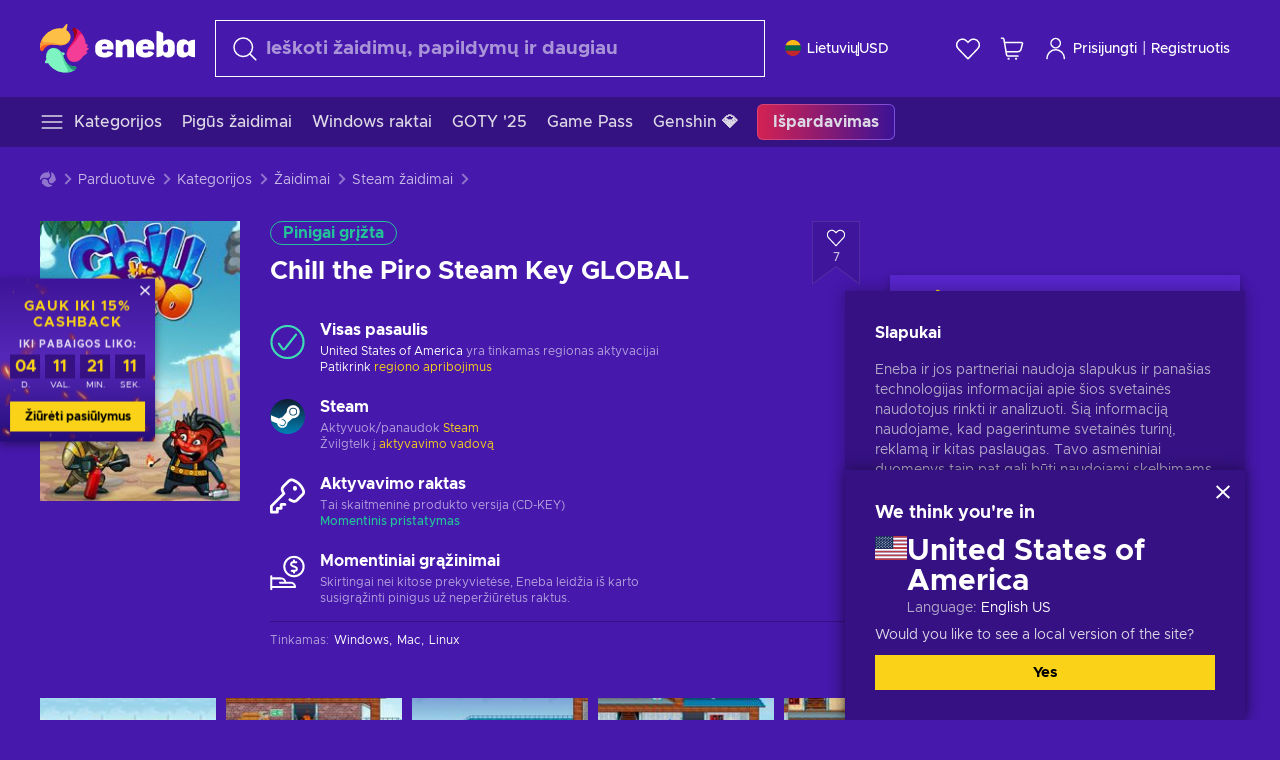

--- FILE ---
content_type: text/html; charset=utf-8
request_url: https://www.eneba.com/lt/steam-chill-the-piro-steam-key-global
body_size: 80498
content:
<!doctype html><html lang="lt" dir="ltr"><head><meta charset="utf-8"><link rel="preconnect" href="https://static.eneba.games" crossorigin><link rel="preconnect" href="https://static.eneba.games"><link rel="dns-prefetch" href="https://static.eneba.games"><link rel="preconnect" href="https://products.eneba.games"><link rel="dns-prefetch" href="https://products.eneba.games"><link rel="dns-prefetch" href="https://slider.eneba.games"><link rel="dns-prefetch" href="https://www.google-analytics.com"><meta name="google" content="notranslate"><meta name="viewport" content="width=device-width,initial-scale=1"><meta name="mobile-web-app-capable" content="yes"><meta name="google" content="notranslate"/><meta name="verify-paysera" content="abd02ea22772c55bec6eccf85e74b33e"><meta name="application-name" content="Eneba"><link rel="icon" href="https://static.eneba.games/favicon.ico"/><link rel="search" type="application/opensearchdescription+xml" href="https://static.eneba.games/xml/opensearch.xml" title="Eneba"><title data-rh="true">Chill the Piro</title><meta data-rh="true" name="description" content="After a firefighter lost his partner, fighting a fire at a chemical factory, the city was overwhelmed by a wave of ignitions. Control fireman to extinguish fires and eliminate the cause."/><meta data-rh="true" name="robots" content="index, follow, noarchive"/><meta data-rh="true" property="og:url" content="https://www.eneba.com/lt/steam-chill-the-piro-steam-key-global"/><meta data-rh="true" property="og:type" content="website"/><meta data-rh="true" property="og:title" content="Chill the Piro"/><meta data-rh="true" property="og:image" content="https://imgproxy.eneba.games/miANn-SPQmIw5jRARY0R0gcTORhTckbBjxXr7x1PhVY/rs:fit:300/ar:1/czM6Ly9wcm9kdWN0/cy5lbmViYS5nYW1l/cy9wcm9kdWN0cy80/WlNaLUxUMXBEaG54/X2tjRV9QWFQxY2dG/ckVtRlJJajc1NW9Y/OWduTS1zLmpwZWc"/><meta data-rh="true" property="og:description" content="After a firefighter lost his partner, fighting a fire at a chemical factory, the city was overwhelmed by a wave of ignitions. Control fireman to extinguish fires and eliminate the cause."/><meta data-rh="true" property="og:site_name" content="ENEBA"/><meta data-rh="true" name="twitter:card" content="summary"/><meta data-rh="true" name="twitter:url" content="https://www.eneba.com/lt/steam-chill-the-piro-steam-key-global"/><meta data-rh="true" name="twitter:title" content="Chill the Piro"/><meta data-rh="true" name="twitter:description" content="After a firefighter lost his partner, fighting a fire at a chemical factory, the city was overwhelmed by a wave of ignitions. Control fireman to extinguish fires and eliminate the cause."/><meta data-rh="true" name="twitter:image" content="https://imgproxy.eneba.games/miANn-SPQmIw5jRARY0R0gcTORhTckbBjxXr7x1PhVY/rs:fit:300/ar:1/czM6Ly9wcm9kdWN0/cy5lbmViYS5nYW1l/cy9wcm9kdWN0cy80/WlNaLUxUMXBEaG54/X2tjRV9QWFQxY2dG/ckVtRlJJajc1NW9Y/OWduTS1zLmpwZWc"/><link data-rh="true" rel="canonical" href="https://www.eneba.com/lt/steam-chill-the-piro-steam-key-global"/><script data-rh="true" >if (typeof window.__REACT_DEVTOOLS_GLOBAL_HOOK__ === 'object'){__REACT_DEVTOOLS_GLOBAL_HOOK__.inject = function() {};}</script><script data-rh="true" >
              window.dataLayer = window.dataLayer || [];
              function gtag() {
                dataLayer.push(arguments);
              }
              gtag('js', new Date());

              gtag('config', 'G-DLP0VZCBXJ', {
                'send_page_view': false,
              });
              gtag('config', 'AW-776435804', {
                'send_page_view': false,
                'allow_enhanced_conversions':true
              });
          </script><link rel="preload" as="font" type="font/woff2" href="https://static.eneba.games/fonts/Metropolis-Regular.woff2" crossorigin="anonymous"><link rel="preload" as="font" type="font/woff2" href="https://static.eneba.games/fonts/Metropolis-Medium.woff2" crossorigin="anonymous"><link rel="preload" as="font" type="font/woff2" href="https://static.eneba.games/fonts/Metropolis-Bold.woff2" crossorigin="anonymous"><meta name="apple-mobile-web-app-title" content="ENEBA" /><meta name="apple-mobile-web-app-capable" content="yes" /><meta name="apple-mobile-web-app-status-bar-style" content="default" /><meta name="theme-color" content="#4618AC" /><link rel="apple-touch-icon" sizes="180x180" href="https://static.eneba.games/icon_180x180.672f6c42cbee6bd46d0eba6650cd7653.png" /><link rel="apple-touch-icon" sizes="167x167" href="https://static.eneba.games/icon_167x167.4362240d0b73b91cb3551521ff928b0d.png" /><link rel="apple-touch-icon" sizes="152x152" href="https://static.eneba.games/icon_152x152.a0001af37c8ce8886d1ef539a4fa08e2.png" /><link rel="apple-touch-icon" sizes="120x120" href="https://static.eneba.games/icon_120x120.c83a3ffe7453fa546c106db7ccf53a7a.png" /><link rel="manifest" href="https://static.eneba.games/manifest.f2f1353c25e30ef77915c16ceab3a558.json" /><meta name="sentry-trace" content="27d2a2c642891ace97175de45c509513-a38580365f81edd6-0" /><meta name="baggage" content="sentry-environment=production,sentry-release=eneba%3Awww%401.3452.0,sentry-public_key=458d6cf95f4e4bcfb9242f27f2b7371a,sentry-trace_id=27d2a2c642891ace97175de45c509513,sentry-sampled=false,sentry-sample_rand=0.5088081699922058,sentry-sample_rate=0.05" /><link data-chunk="main" rel="stylesheet" href="https://static.eneba.games/vendors.1d27957cd668257f4539e91b4247ef.65caf43a103bad3a6ca5.css"><link data-chunk="main" rel="stylesheet" href="https://static.eneba.games/main.91d2319cfa1639e6bb14.css"><link data-chunk="containers-ProductEntryPage" rel="stylesheet" href="https://static.eneba.games/1074.60473abc80b4bf6b032a.css"><link rel="preload" href="https://static.eneba.games/runtime~main.5ec75a73d55ea3426f36.bundle.js" as="script"><link rel="preload" href="https://static.eneba.games/vendors.0bdc9e734f251b6f249814307e9d0e.2a322708e3e1c539ca31.bundle.js" as="script"><link rel="preload" href="https://static.eneba.games/vendors.adc9e534782c7eafbcefa07a9fe969.59636e16bad25dfef614.bundle.js" as="script"><link rel="preload" href="https://static.eneba.games/vendors.895677c156297fd2b8e8821d646937.459c6843404e112e1ee2.bundle.js" as="script"><link rel="preload" href="https://static.eneba.games/vendors.ac8653e0f0e6b79c5b13044f90f5eb.306ec4ad92d99ed672a6.bundle.js" as="script"><link rel="preload" href="https://static.eneba.games/vendors.68b1bc5ffe45a88ae0aebfe27e1a17.d7f700195e9ddeeba043.bundle.js" as="script"><link rel="preload" href="https://static.eneba.games/vendors.e33ca0a509558caab68b42f328abe9.32b3a4b9bbe9dc2bc540.bundle.js" as="script"><link rel="preload" href="https://static.eneba.games/vendors.cb93912359c344966d5b2467a36dfb.577344e831f45630dd75.bundle.js" as="script"><link rel="preload" href="https://static.eneba.games/vendors.05ded5b05988b42e1bf56761ef1e73.a070d809515d4b058cae.bundle.js" as="script"><link rel="preload" href="https://static.eneba.games/vendors.f94add6f263dea1bc00b25d05e7a43.db2c699b9c8ad9c38f23.bundle.js" as="script"><link rel="preload" href="https://static.eneba.games/vendors.f2f69ffd70a45ebcfa39734af5bd5d.2f163db0fffe263e1760.bundle.js" as="script"><link rel="preload" href="https://static.eneba.games/vendors.d2b5a21e9136f91d98aa6211d6b5d8.75ea049d812d7a7bf384.bundle.js" as="script"><link rel="preload" href="https://static.eneba.games/vendors.bf9d2d1bec39bc3b4be8f4b2ae179a.074d053d5e466906f929.bundle.js" as="script"><link rel="preload" href="https://static.eneba.games/vendors.dbdfcbd9f324d9079ccda315565965.304471c2c0f9404a0468.bundle.js" as="script"><link rel="preload" href="https://static.eneba.games/vendors.31507eaa823ba1dba9f15f651c52fc.8d22d81150f99f1edc61.bundle.js" as="script"><link rel="preload" href="https://static.eneba.games/vendors.b59db18d2bc55505974de931dd02ee.8c6122cc9e81ffee00fc.bundle.js" as="script"><link rel="preload" href="https://static.eneba.games/vendors.8d2cd68d525cb01552dd1b3dc69273.cef68327dd3ce074a73b.bundle.js" as="script"><link rel="preload" href="https://static.eneba.games/vendors.e5c66962b418cb204ef3e39524268b.be6661298aaeb1173e69.bundle.js" as="script"><link rel="preload" href="https://static.eneba.games/vendors.a34975a29095eff9f85d9c5a10ca6f.ef9b22647ebac945283c.bundle.js" as="script"><link rel="preload" href="https://static.eneba.games/vendors.c796ba7dc58b8a4aaa8e92e7c408b1.9f47752e8caec617e389.bundle.js" as="script"><link rel="preload" href="https://static.eneba.games/vendors.b1ffc3347330ecdef618b11683b9f7.afd42e0faf62346b694d.bundle.js" as="script"><link rel="preload" href="https://static.eneba.games/vendors.695c8b1c015451e31464f208ef923b.8dad3803eaa436b34775.bundle.js" as="script"><link rel="preload" href="https://static.eneba.games/vendors.7b281a509020eb304bfca88c7e8e91.8df6bd7c964e53747a56.bundle.js" as="script"><link rel="preload" href="https://static.eneba.games/vendors.5b7610f189762d8d30c11a7570b1e7.be8262c5ef68d199b5e0.bundle.js" as="script"><link rel="preload" href="https://static.eneba.games/vendors.877fc37669cb9960b62ee3b97e9e47.536ec2b9d884d2e635b4.bundle.js" as="script"><link rel="preload" href="https://static.eneba.games/vendors.3ba2081c7b6cab11a57d43475a0e8d.77b497b212ebffe5d187.bundle.js" as="script"><link rel="preload" href="https://static.eneba.games/vendors.60f18575141e05d86735f0a397c1ee.de723e4b078f4f20c5f6.bundle.js" as="script"><link rel="preload" href="https://static.eneba.games/vendors.0659f7678f20e64daeac62989e42ce.ff232feb44bdc47c9bc2.bundle.js" as="script"><link rel="preload" href="https://static.eneba.games/vendors.1d27957cd668257f4539e91b4247ef.86b053ae1ece5eb03e95.bundle.js" as="script"><link rel="preload" href="https://static.eneba.games/vendors.6a5293351615f6bccd21d8e3b9c6d2.745f118ba5015d107b6a.bundle.js" as="script"><link rel="preload" href="https://static.eneba.games/vendors.44e8c6f89effbf564d6c517894785e.ef0222eab1f13047e5aa.bundle.js" as="script"><link rel="preload" href="https://static.eneba.games/vendors.ae9cc15991766766a21bfcf789c2fb.5fbeefe7e887e4323fea.bundle.js" as="script"><link rel="preload" href="https://static.eneba.games/vendors.2b01e8355ea84f5544dcf57b981a53.d3e2d68dd499e5f77b7f.bundle.js" as="script"><link rel="preload" href="https://static.eneba.games/vendors.167177d0d07cb441dac047926068f6.e1d5a9fb41a88a21803c.bundle.js" as="script"><link rel="preload" href="https://static.eneba.games/vendors.c94f9df6f3f7bc69e76a374ce4cd3e.d4d201633792fc495c88.bundle.js" as="script"><link rel="preload" href="https://static.eneba.games/vendors.dd2cbd42488ba250cce0a396ba6e25.891b9a771f343c66c613.bundle.js" as="script"><link rel="preload" href="https://static.eneba.games/vendors.851bba9f6483ea3bad7c858cf1a14d.9c6d82dc0076a7d5645f.bundle.js" as="script"><link rel="preload" href="https://static.eneba.games/vendors.f72cc4528dfb3dc64303a005b18ace.e9cf212198b76597f3f9.bundle.js" as="script"><link rel="preload" href="https://static.eneba.games/vendors.86c0a389eedd6ad1a0b88b4b0a057e.5522cf8e19d58ba533cf.bundle.js" as="script"><link rel="preload" href="https://static.eneba.games/vendors.d10156b4ca7555d6a072f0322874a5.51c179791511f129b450.bundle.js" as="script"><link rel="preload" href="https://static.eneba.games/vendors.edb29670c9b602fa063a4af5474e30.9cc7ecdf37b4c07da717.bundle.js" as="script"><link rel="preload" href="https://static.eneba.games/vendors.b140b5471558f75042af64877517cf.decf3fb7cf97a5faf4f2.bundle.js" as="script"><link rel="preload" href="https://static.eneba.games/vendors.ebb0f7a865631839241b1eb4041730.ef408b50c0b40d2fe5d1.bundle.js" as="script"><link rel="preload" href="https://static.eneba.games/vendors.854c847329bd13e1b24f71799e2ecd.2699d00a4d431e50cc08.bundle.js" as="script"><link rel="preload" href="https://static.eneba.games/vendors.d3e52473e8766b50872fdda7837462.ab03e7f6cd622af219bb.bundle.js" as="script"><link rel="preload" href="https://static.eneba.games/vendors.eb1ea2b55eb985f370e91770c7ba81.d957d6cc11103d5da21f.bundle.js" as="script"><link rel="preload" href="https://static.eneba.games/vendors.13151f94df9edba6cb5544d32ce87a.12a1e5e0d526418350f0.bundle.js" as="script"><link rel="preload" href="https://static.eneba.games/vendors.d4b24cb8c4a0a500cff4d94b6f78a1.83e699f26a7d763baab6.bundle.js" as="script"><link rel="preload" href="https://static.eneba.games/vendors.5b8d055e33663e8b1c4434d679b4b9.d352a8039d0593131acd.bundle.js" as="script"><link rel="preload" href="https://static.eneba.games/vendors.6fbeba8356101efa150fd8b8cf5ab5.89fe3e1c70a9b4fa3ff8.bundle.js" as="script"><link rel="preload" href="https://static.eneba.games/vendors.e04ff7c0e862ef625a9ca3a07707b4.ae1b43db0f5ec72cbf8d.bundle.js" as="script"><link rel="preload" href="https://static.eneba.games/vendors.b0520527274c6ad33b2f3e745149a8.71e2ead6bbbe659e5b79.bundle.js" as="script"><link rel="preload" href="https://static.eneba.games/vendors.6c0f615c2c676aaf66277de0c20f89.d315dd991b14d5f61152.bundle.js" as="script"><link rel="preload" href="https://static.eneba.games/vendors.ddc7ac163e35d2338dc0238c9c5110.38611164a1e2fd8a7a0e.bundle.js" as="script"><link rel="preload" href="https://static.eneba.games/vendors.60867c243b1ff62c878f45feb90f15.ad6c8214cd6457588b27.bundle.js" as="script"><link rel="preload" href="https://static.eneba.games/vendors.a832e7264e554fc5538e9c630edd73.050564bdefce5281225e.bundle.js" as="script"><link rel="preload" href="https://static.eneba.games/vendors.c08f69fe204dcabed60b446ccbd6c1.226edfaa537d021f8e2a.bundle.js" as="script"><link rel="preload" href="https://static.eneba.games/vendors.eeff6503137ed22fea865f0a1a4d79.8ebf8e7a18bcc0517681.bundle.js" as="script"><link rel="preload" href="https://static.eneba.games/vendors.1efad098ea1530cd7aafade0f7b632.c24129ed09dced6e1b3a.bundle.js" as="script"><link rel="preload" href="https://static.eneba.games/vendors.0094a4d11808667f055f5ce7078f94.27396d24104bbd8ca28e.bundle.js" as="script"><link rel="preload" href="https://static.eneba.games/vendors.0f1f42b162a1e9ff64e2cfb7989afe.57898e87743fd732a563.bundle.js" as="script"><link rel="preload" href="https://static.eneba.games/vendors.d549b0b24b8897813b4fe2ea29f3fb.9705a1f4da8a820d2e71.bundle.js" as="script"><link rel="preload" href="https://static.eneba.games/main.24c7e48772bc949b6834.bundle.js" as="script"><link rel="preload" href="https://static.eneba.games/vendors.a9dc3589b2341327b8894ecb3a09d3.fb4f2b2365a4822c6bbc.part.js" as="script"><link rel="preload" href="https://static.eneba.games/vendors.264554650f2a89241674fe11bbe112.f5babfdcdd57638f24df.part.js" as="script"><link rel="preload" href="https://static.eneba.games/vendors.0c549cea492168e11a876f383125d8.70725b5ae70159b51e0a.part.js" as="script"><link rel="preload" href="https://static.eneba.games/vendors.aa83d1b3231718024c4ed3c721e555.0e96116c1f3818149353.part.js" as="script"><link rel="preload" href="https://static.eneba.games/vendors.a3b4283cbe203b85279cd25f57bd93.1dd061590fbc511ddba7.part.js" as="script"><link rel="preload" href="https://static.eneba.games/vendors.531b1c2ae49271b483bff4d441409e.364c228b07aca0aa5bc2.part.js" as="script"><link rel="preload" href="https://static.eneba.games/vendors.3998a9d845a7bdf6ac1cd9d170172a.7508bf4e7c9065d6dc19.part.js" as="script"><link rel="preload" href="https://static.eneba.games/vendors.d38711ed819408c502ec172e3759a0.84e6b6bed3ac234f03a3.part.js" as="script"><link rel="preload" href="https://static.eneba.games/vendors.5f7800a60e7fb1d88a380641788fdd.88f1015f41655456140a.part.js" as="script"><link rel="preload" href="https://static.eneba.games/vendors.371d5dd110d616df23ccb2506e9c95.50706aceaa4946d75127.part.js" as="script"><link rel="preload" href="https://static.eneba.games/vendors.22cf6538c320de9affb8d1cd64a1d1.e5968c3a3e37b6681c6a.part.js" as="script"><link rel="preload" href="https://static.eneba.games/vendors.ed78a2cd6c7a0fa126cd756147bb03.db13ee351ad9ae4f8e31.part.js" as="script"><link rel="preload" href="https://static.eneba.games/7962.9eb1cbd0d92c64e8258c.part.js" as="script"><link rel="preload" href="https://static.eneba.games/containers-ProductEntryPage.b6525a3cb01b8971ef4f.part.js" as="script"></head><body><noscript class="noJs"><img width="33" src="https://static.eneba.games/jsEnable.svg" alt="Js disabled"/><div>If you’re seeing this message, that means <strong>JavaScript has been disabled on your browser</strong>. Please enable JS to make this app work.</div></noscript><div id="app"><header class="h2DMqW"><div class="VZWwFk"><a class="jfM2eM" title="Eneba" aria-label="Eneba" href="/lt/"><img src="https://static.eneba.games/branding/v2/logoFull.svg" alt="Eneba logo" decoding="async"/></a><form class="TbbCET" action="/lt/store/all"><div class="Rlxi49"><svg width="24" height="24" viewBox="0 0 24 24" fill="none" xmlns="http://www.w3.org/2000/svg" class="guWAyx" style="max-width:24px;min-width:24px;height:auto"><g clip-path="url(#svg-a569c57c2371d97aff5702b1d52a7c91__a)"><path d="M17 17L22.7499 22.75" stroke="currentColor" stroke-width="1.5" stroke-linecap="round" stroke-linejoin="round"></path><path d="M1 10.25C1 12.7033 1.97455 15.056 3.70926 16.7907C5.44397 18.5254 7.79675 19.5 10.25 19.5C12.7033 19.5 15.056 18.5254 16.7907 16.7907C18.5254 15.056 19.5 12.7033 19.5 10.25C19.5 7.79675 18.5254 5.44397 16.7907 3.70926C15.056 1.97455 12.7033 1 10.25 1C7.79675 1 5.44397 1.97455 3.70926 3.70926C1.97455 5.44397 1 7.79675 1 10.25Z" stroke="currentColor" stroke-width="1.5" stroke-linecap="round" stroke-linejoin="round"></path></g><defs><clipPath id="svg-a569c57c2371d97aff5702b1d52a7c91__a"><rect width="24" height="24" fill="white"></rect></clipPath></defs></svg><div class="STlYg7"><input type="search" name="text" aria-label="Paieška" placeholder="Ieškoti žaidimų, papildymų ir daugiau" autoComplete="off" class="s0H2qC" autoCorrect="off" value=""/><button type="button" class="LmQc_n UcppOh" aria-label="Išvalyti paieškos tekstą" title="Išvalyti paieškos tekstą" aria-hidden="true"><svg xmlns="http://www.w3.org/2000/svg" width="14" height="14" viewBox="0 0 14 14" class="" style="max-width:16px;min-width:16px;height:auto"><path fill="currentColor" fill-rule="evenodd" d="M14 1.67L12.59.31 7 5.69 1.41.31 0 1.67l5.59 5.37L0 12.42l1.41 1.36L7 8.4l5.59 5.38L14 12.42 8.41 7.04z"></path></svg></button></div><div class="Knzg75"><button type="button" aria-label="Uždaryti" class="vtctpJ"><svg xmlns="http://www.w3.org/2000/svg" width="14" height="14" viewBox="0 0 14 14" class="" style="max-width:16px;min-width:16px;height:auto"><path fill="currentColor" fill-rule="evenodd" d="M14 1.67L12.59.31 7 5.69 1.41.31 0 1.67l5.59 5.37L0 12.42l1.41 1.36L7 8.4l5.59 5.38L14 12.42 8.41 7.04z"></path></svg></button></div></div></form><div class="CjrngX"><button class="IrsXHn P9RW96 w6wAha" title="Nustatymai" aria-label="Nustatymai" type="button"><span><span class="W_jtsk"><img src="https://static.eneba.games/flags/lang/v2/lithuania.svg" alt="lithuania" height="16" width="16"/></span></span><span><span class="CWVp7R"><span>Lietuvių</span><span class="E2fm8y"></span><span class="hpg3x5">USD</span></span></span></button></div><div class="AD7rWk"><a class="Cm8Xkx" aria-label="Norų sąrašas" title="Norų sąrašas" href="/lt/favorites/wishlist"><svg viewBox="0 0 24 24" height="24" width="24" xmlns="http://www.w3.org/2000/svg" stroke-width="1.5" class="" style="max-width:24px;min-width:24px;height:auto"><path d="M12,21.844l-9.588-10A5.672,5.672,0,0,1,1.349,5.293h0a5.673,5.673,0,0,1,9.085-1.474L12,5.384l1.566-1.565a5.673,5.673,0,0,1,9.085,1.474h0a5.673,5.673,0,0,1-1.062,6.548Z" fill="none" stroke="currentColor" stroke-linecap="round" stroke-linejoin="round"></path></svg></a></div><div class="Ycu3Cv"><div class="FPzK0g"><button type="button" class="HWYfxM" aria-label="Mano pirkinių krepšelis" title="Mano pirkinių krepšelis"><svg width="16" height="16" viewBox="0 0 16 16" fill="none" xmlns="http://www.w3.org/2000/svg" class="" style="max-width:24px;min-width:24px;height:auto"><path d="M12 12.7499H5.386C5.1498 12.75 4.9212 12.6664 4.74067 12.5139C4.5602 12.3615 4.43953 12.1502 4.4 11.9173L2.642 1.58395C2.60233 1.35119 2.4816 1.13996 2.30113 0.987686C2.12067 0.835406 1.89213 0.7519 1.656 0.751953H1" stroke="currentColor" stroke-linecap="round" stroke-linejoin="round"></path><path d="M10.75 14.75C10.8881 14.75 11 14.6381 11 14.5C11 14.3619 10.8881 14.25 10.75 14.25" stroke="currentColor"></path><path d="M10.75 14.75C10.6119 14.75 10.5 14.6381 10.5 14.5C10.5 14.3619 10.6119 14.25 10.75 14.25" stroke="currentColor"></path><path d="M5.75 14.75C5.88807 14.75 6 14.6381 6 14.5C6 14.3619 5.88807 14.25 5.75 14.25" stroke="currentColor"></path><path d="M5.75 14.75C5.61193 14.75 5.5 14.6381 5.5 14.5C5.5 14.3619 5.61193 14.25 5.75 14.25" stroke="currentColor"></path><path d="M4.03141 9.75007H12.0787C12.5247 9.75001 12.9578 9.60094 13.3093 9.32647C13.6608 9.05207 13.9105 8.66801 14.0187 8.23541L14.9854 4.36873C15.0038 4.29499 15.0052 4.21802 14.9895 4.14366C14.9737 4.0693 14.9412 3.99952 14.8944 3.93961C14.8476 3.87971 14.7878 3.83126 14.7194 3.79795C14.6511 3.76465 14.5761 3.74736 14.5001 3.7474H3.01075" stroke="currentColor" stroke-linecap="round" stroke-linejoin="round"></path></svg></button></div></div><div class="CnCqo4"><div class="IdNVkT"><div class="LK3Lbs"><button type="button" class="SswY4b" aria-label="Prisijungti"><svg xmlns="http://www.w3.org/2000/svg" fill="none" viewBox="0 0 24 25" class="akLLQR" style="max-width:24px;min-width:24px;height:auto"><path fill="currentColor" fill-rule="evenodd" d="M11.667 1.75a5.417 5.417 0 1 0 0 10.834 5.417 5.417 0 0 0 0-10.834Zm-2.77 2.647a3.917 3.917 0 1 1 5.54 5.54 3.917 3.917 0 0 1-5.54-5.54ZM6.07 16.902A7.917 7.917 0 0 1 19.583 22.5a.75.75 0 0 0 1.5 0 9.417 9.417 0 1 0-18.833 0 .75.75 0 0 0 1.5 0c0-2.1.834-4.113 2.319-5.598Z" clip-rule="evenodd"></path></svg></button><button type="button" class="WCOJA9 i6JfOD"></button><div class="pbTbh2 i6JfOD dZDP_j OA_icT"><div class="VR8IOr"><div class="q53Fz_"><a href="https://my.eneba.com/lt/login?ref=%2Flt%2Fsteam-chill-the-piro-steam-key-global" class="IE00Tb" rel="noopener nofollow">Prisijungti</a><a href="https://my.eneba.com/lt/registration?ref=%2Flt%2Fsteam-chill-the-piro-steam-key-global" class="DZjdut" rel="noopener nofollow">Registruotis</a></div><button class="si6gif W2PhV9" aria-label="Uždaryti" type="button"><span><span><svg xmlns="http://www.w3.org/2000/svg" width="14" height="14" viewBox="0 0 14 14" class="" style="max-width:14px;min-width:14px;height:auto"><path fill="currentColor" fill-rule="evenodd" d="M14 1.67L12.59.31 7 5.69 1.41.31 0 1.67l5.59 5.37L0 12.42l1.41 1.36L7 8.4l5.59 5.38L14 12.42 8.41 7.04z"></path></svg></span></span></button></div><ul class="H4JCDf"></ul></div></div><a href="https://my.eneba.com/lt/login?ref=%2Flt%2Fsteam-chill-the-piro-steam-key-global" class="M4h6iN" rel="noopener nofollow"><svg xmlns="http://www.w3.org/2000/svg" fill="none" viewBox="0 0 24 25" class="" style="max-width:24px;min-width:24px;height:auto"><path fill="currentColor" fill-rule="evenodd" d="M11.667 1.75a5.417 5.417 0 1 0 0 10.834 5.417 5.417 0 0 0 0-10.834Zm-2.77 2.647a3.917 3.917 0 1 1 5.54 5.54 3.917 3.917 0 0 1-5.54-5.54ZM6.07 16.902A7.917 7.917 0 0 1 19.583 22.5a.75.75 0 0 0 1.5 0 9.417 9.417 0 1 0-18.833 0 .75.75 0 0 0 1.5 0c0-2.1.834-4.113 2.319-5.598Z" clip-rule="evenodd"></path></svg>Prisijungti</a><span class="QVYEXB"> | </span><a href="https://my.eneba.com/lt/registration?ref=%2Flt%2Fsteam-chill-the-piro-steam-key-global" class="M4h6iN" rel="noopener nofollow">Registruotis</a></div></div></div><button type="button" class="cYd4I9" aria-label="Meniu"><span class="EYZpnJ"></span></button><div class="BEd3lu"><nav class="JjgYZ4"><ul class="osK4dT d3kAJw P8rtGW l0hbuc"><li class="MPoNoS d3kAJw wntHyQ"><a class="CXBJWf d3kAJw wntHyQ fmzLYJ" href="/lt/store/all"><svg viewBox="0 0 24 24" height="24" width="24" xmlns="http://www.w3.org/2000/svg" stroke-width="1.5" class="KcSglD" style="max-width:24px;min-width:24px;height:auto"><path d="M2.25 18.003L21.75 18.003" fill="none" stroke="currentColor" stroke-linecap="round" stroke-linejoin="round"></path><path d="M2.25 12.003L21.75 12.003" fill="none" stroke="currentColor" stroke-linecap="round" stroke-linejoin="round"></path><path d="M2.25 6.003L21.75 6.003" fill="none" stroke="currentColor" stroke-linecap="round" stroke-linejoin="round"></path></svg><span>Kategorijos</span></a></li><li class="MPoNoS d3kAJw"><a class="CXBJWf d3kAJw fmzLYJ" href="/lt/promo/cheap-games?itm_source=eneba&amp;itm_medium=navigation&amp;itm_campaign=cheap_games"><span>Pigūs žaidimai</span></a></li><li class="MPoNoS d3kAJw"><a class="CXBJWf d3kAJw fmzLYJ" href="/lt/store/windows-keys?itm_source=eneba&amp;itm_medium=navigation&amp;itm_campaign=windows"><span>Windows raktai</span></a></li><li class="MPoNoS d3kAJw"><a class="CXBJWf d3kAJw fmzLYJ" href="/lt/promo/game-awards-2025?itm_source=eneba&amp;itm_medium=navigation&amp;itm_campaign=game_awards_25"><span>GOTY &#x27;25</span></a></li><li class="MPoNoS d3kAJw"><a class="CXBJWf d3kAJw fmzLYJ" href="/lt/store/xbox-game-pass?itm_source=eneba&amp;itm_medium=navigation&amp;itm_campaign=xbox_game_pass"><span>Game Pass</span></a></li><li class="MPoNoS d3kAJw"><a class="CXBJWf d3kAJw fmzLYJ" href="/lt/top-up-genshin-impact-genesis-crystals-global?itm_source=eneba&amp;itm_medium=navigation&amp;itm_campaign=Genshin_Impact"><span>Genshin 💎</span></a></li><li class="MPoNoS d3kAJw"><a class="CXBJWf d3kAJw l_MeyN fmzLYJ" href="/lt/sales/january-savings-sale?itm_source=eneba&amp;itm_medium=navigation&amp;itm_campaign=january_sale_2026"><span>Išpardavimas</span></a></li></ul></nav></div></header><main class="YGeqb0 ECidMT"><div class="dMZWSu"><div class="xrzbGC"><div class="YJkwuG"><ul class="G2NugX lhwX_J" itemscope="" itemType="https://schema.org/BreadcrumbList"><li><a class="EEByYe" title="Eneba" href="/lt/"><svg xmlns="http://www.w3.org/2000/svg" viewBox="0 0 69 69" class="" style="max-width:16px;min-width:16px;height:auto"><path fill="#fdbf45" d="M42.8 14.1c-1.2-2.4-3-4.4-5.3-5.7.1-.2.2-.3.3-.5.5-.5.6-1.2.4-1.8-.1-.5 0-1 .3-1.3.3-.4.4-.9.3-1.4-.1-.3 0-.6.1-.9.3-.7.7-1.8-.1-2.3-.9-.5-2.2.7-2.7 1.7-.2.3-.4.6-.8.7-.7.3-1.2.8-1.4 1.5-.1.4-.4.8-.9 1-.6.2-1 .7-1.3 1.2-4.8-.7-9.6-.1-14 1.8-5.1 2.1-9.5 5.5-12.8 9.8C1.6 22.8-.2 28.7 0 34.7c0 4 3.5 5.1 5.3 1.6 2.9-5.9 10.3-8.2 18.7-6.9.5.1.9.1 1.4.2 3 .6 6.2.6 9.2-.3 2.4-.7 4.5-2 6.2-3.8 1.5-1.6 2.5-3.5 2.9-5.6.3-1.9 0-4-.9-5.8z"></path><path fill="#f33d96" d="M66.1 33.2c3.7-2.8 3.2-4.5-.5-4.8-.3-3.2-1-6.3-2.3-9.3-2.4-5.5-6.6-10-11.9-12.8-3.4-2-6.2.5-4 3.8 3.4 5.1 2.2 12.1-2.4 18.3-.6.8-1.2 1.6-1.9 2.3-2.1 2.3-3.6 5.1-4.4 8.1-.6 2.4-.6 4.9.2 7.2.6 2.1 1.8 3.9 3.4 5.3 1.5 1.3 3.5 2.1 5.5 2.2 4.5.2 8.9-1.7 11.9-5.2.8-.9 1.5-1.8 2.1-2.8.2-.3.4-.5.7-.7 6.4-3.8 7.1-5.9 3.1-6.3 5.5-3.4 5.4-5.2.5-5.3z"></path><path fill="#7ef4c3" d="M49 59.5c-6.5.4-12.1-4.6-15.2-12.4-.2-.5-.4-1.1-.6-1.6L33 45c2.2-1.6 2.9-2.9 2.2-3.8-.6-.8-2.2-1.2-5-1.4a14.39 14.39 0 00-8.3-5.7c-2.1-.5-4.3-.4-6.3.4-1.9.7-3.6 1.9-4.7 3.6-2.3 3.4-2.9 7.7-1.8 11.6-1.6 2.2-2.3 3.8-2.1 4.7.2 1.1 1.7 1.3 4.4.6a29.29 29.29 0 0021.7 13.7c6 .6 12-.8 17.1-4h-.1.1c3.5-1.8 2.7-5.5-1.2-5.2z"></path></svg></a></li><li itemProp="itemListElement" itemscope="" itemType="https://schema.org/ListItem"><a href="/lt/store/all">Parduotuvė</a><meta itemscope="" itemType="https://schema.org/WebPage" itemProp="item" itemID="/lt/store/all" content="Parduotuvė"/><meta itemProp="name" content="Parduotuvė"/><meta itemProp="position" content="1"/></li><li itemProp="itemListElement" itemscope="" itemType="https://schema.org/ListItem"><a href="/lt/store/all">Kategorijos</a><meta itemscope="" itemType="https://schema.org/WebPage" itemProp="item" itemID="/lt/store/all" content="Kategorijos"/><meta itemProp="name" content="Kategorijos"/><meta itemProp="position" content="2"/></li><li itemProp="itemListElement" itemscope="" itemType="https://schema.org/ListItem"><a href="/lt/store/games">Žaidimai</a><meta itemscope="" itemType="https://schema.org/WebPage" itemProp="item" itemID="/lt/store/games" content="Žaidimai"/><meta itemProp="name" content="Žaidimai"/><meta itemProp="position" content="3"/></li><li itemProp="itemListElement" itemscope="" itemType="https://schema.org/ListItem"><a href="/lt/store/steam-games">Steam žaidimai</a><meta itemscope="" itemType="https://schema.org/WebPage" itemProp="item" itemID="/lt/store/steam-games" content="Steam žaidimai"/><meta itemProp="name" content="Steam žaidimai"/><meta itemProp="position" content="4"/></li><li itemProp="itemListElement" itemscope="" itemType="https://schema.org/ListItem">Chill the Piro Steam Key GLOBAL<meta itemProp="name" content="Chill the Piro Steam Key GLOBAL"/><meta itemProp="position" content="5"/></li></ul></div><div class="O8Oi6F"><div class="vOtMzl"><div class="NmLtpe"><picture><source media="(max-width: 930px)" srcSet="https://imgproxy.eneba.games/_koRXh6AggjX5tR7L9B4A-klFG7qGyLha3ga1cileU0/rs:fit:72/ar:1/czM6Ly9wcm9kdWN0/cy5lbmViYS5nYW1l/cy9wcm9kdWN0cy80/WlNaLUxUMXBEaG54/X2tjRV9QWFQxY2dG/ckVtRlJJajc1NW9Y/OWduTS1zLmpwZWc 1x, https://imgproxy.eneba.games/cAQornFdKBrlV-8zu-CMcDS9wruMMR0NgobW2ueiWV0/rs:fit:144/ar:1/czM6Ly9wcm9kdWN0/cy5lbmViYS5nYW1l/cy9wcm9kdWN0cy80/WlNaLUxUMXBEaG54/X2tjRV9QWFQxY2dG/ckVtRlJJajc1NW9Y/OWduTS1zLmpwZWc 2x"/><source media="(min-width: 931px)" srcSet="https://imgproxy.eneba.games/miANn-SPQmIw5jRARY0R0gcTORhTckbBjxXr7x1PhVY/rs:fit:300/ar:1/czM6Ly9wcm9kdWN0/cy5lbmViYS5nYW1l/cy9wcm9kdWN0cy80/WlNaLUxUMXBEaG54/X2tjRV9QWFQxY2dG/ckVtRlJJajc1NW9Y/OWduTS1zLmpwZWc 1x, https://imgproxy.eneba.games/82APrV6LWosbhkdxoJsnGxYQJvXRYrqY4LrtC0NRGnQ/rs:fit:600/ar:1/czM6Ly9wcm9kdWN0/cy5lbmViYS5nYW1l/cy9wcm9kdWN0cy80/WlNaLUxUMXBEaG54/X2tjRV9QWFQxY2dG/ckVtRlJJajc1NW9Y/OWduTS1zLmpwZWc 2x"/><img src="https://imgproxy.eneba.games/miANn-SPQmIw5jRARY0R0gcTORhTckbBjxXr7x1PhVY/rs:fit:300/ar:1/czM6Ly9wcm9kdWN0/cy5lbmViYS5nYW1l/cy9wcm9kdWN0cy80/WlNaLUxUMXBEaG54/X2tjRV9QWFQxY2dG/ckVtRlJJajc1NW9Y/OWduTS1zLmpwZWc" draggable="false" decoding="async" srcSet="https://imgproxy.eneba.games/miANn-SPQmIw5jRARY0R0gcTORhTckbBjxXr7x1PhVY/rs:fit:300/ar:1/czM6Ly9wcm9kdWN0/cy5lbmViYS5nYW1l/cy9wcm9kdWN0cy80/WlNaLUxUMXBEaG54/X2tjRV9QWFQxY2dG/ckVtRlJJajc1NW9Y/OWduTS1zLmpwZWc 1x, https://imgproxy.eneba.games/82APrV6LWosbhkdxoJsnGxYQJvXRYrqY4LrtC0NRGnQ/rs:fit:600/ar:1/czM6Ly9wcm9kdWN0/cy5lbmViYS5nYW1l/cy9wcm9kdWN0cy80/WlNaLUxUMXBEaG54/X2tjRV9QWFQxY2dG/ckVtRlJJajc1NW9Y/OWduTS1zLmpwZWc 2x" alt="Chill the Piro Steam Key GLOBAL" class="sOc4ri"/></picture></div><div class="bTeeEr"><div class="WYO9Uq"><div><div class="iS82Wi"><span><h1 class="C68dpx">Chill the Piro Steam Key GLOBAL</h1></span></div></div><div class="dPzCej"><span class="KNCVaE"><button class="jTNWAp EB155Z" disabled="" aria-label="Pridėti į norų sąrašą - Chill the Piro Steam Key GLOBAL" type="button"><span><span class="YEyK6U"><svg xmlns="http://www.w3.org/2000/svg" fill="none" viewBox="0 0 48 64" width="4.8em"><mask id="b420f7127dd971eda66fe536093197e2__a" fill="currentColor"><path fill-rule="evenodd" d="M48 0H0v64l24-17.87L48 64V0Z" clip-rule="evenodd"></path></mask><path fill="currentColor" fill-rule="evenodd" d="M48 0H0v64l24-17.87L48 64V0Z" clip-rule="evenodd" class="P14KYS"></path><path fill="currentColor" d="M0 0v-1h-1v1h1Zm48 0h1v-1h-1v1ZM0 64h-1v2l1.6-1.2L0 64Zm24-17.87.6-.8-.6-.44-.6.44.6.8ZM48 64l-.6.8L49 66v-2h-1ZM0 1h48v-2H0v2Zm1 63V0h-2v64h2Zm-.4.8 24-17.86-1.2-1.6-24 17.86 1.2 1.6Zm22.8-17.86 24 17.86 1.2-1.6-24-17.87-1.2 1.6ZM47 0v64h2V0h-2Z" mask="url(#b420f7127dd971eda66fe536093197e2__a)" class="xNZEk7"></path></svg><span class="d5vErR"><svg xmlns="http://www.w3.org/2000/svg" width="32" height="32" viewBox="0 0 32 32" class="QZYzul" style="max-width:2.4em;min-width:2.4em;height:auto"><path fill="currentColor" d="M16 32c-4.27 0-8.3-1.66-11.31-4.69A15.96 15.96 0 0 1 2.46 7.48a16.06 16.06 0 0 1 6.38-5.8l1.35 2.69A13.04 13.04 0 0 0 3 16c0 7.17 5.83 13 13 13a13.01 13.01 0 0 0 5.81-24.63l1.35-2.68A16.05 16.05 0 0 1 32 16c0 4.27-1.66 8.3-4.69 11.31S20.27 32 16 32z"></path></svg></span></span></span></button></span></div></div></div><div class="nGgCiK"></div><div class="GgpGuW"><div class="inMrwE"><div class="dw8h15 trustpilot-widget" data-locale="lt" data-template-id="5419b732fbfb950b10de65e5" data-businessunit-id="5bb45f34e5793500017408eb" data-style-height="24px" data-style-width="100%" data-theme="dark" data-review-languages="lt" data-stars="4,5"><a href="https://www.trustpilot.com/review/eneba.com" target="_blank" rel="noreferrer noopener nofollow" aria-label="Trustpilot"></a></div></div></div><div class="nt5C9V"><div class="gvedIS"><div class="bYSjL9" style="min-height:150px"></div><div class="bYSjL9" style="min-height:150px"></div></div></div><div class="WrWz9A"><div class="nrgPka"><ul class="nXeJ04"><li><svg xmlns="http://www.w3.org/2000/svg" fill="none" viewBox="0 0 24 24" class="mj6tQW ZKeeyB" style="max-width:35px;min-width:35px;height:auto"><path fill="currentColor" fill-rule="evenodd" d="M12 .25a11.75 11.75 0 1 0 0 23.5 11.75 11.75 0 0 0 0-23.5Zm-7.25 4.5a10.25 10.25 0 1 1 14.5 14.5 10.25 10.25 0 0 1-14.5-14.5Zm13.7 2.66a.75.75 0 0 0-1.17-.93l-7.67 9.7v.01a.28.28 0 0 1-.46-.01v-.02l-2.4-3.4a.75.75 0 0 0-1.23.87l2.4 3.4a1.78 1.78 0 0 0 2.87.08l7.67-9.7Z" clip-rule="evenodd"></path></svg><div><strong class="cEhl9f">Visas pasaulis</strong><span class="Xf_hVy"><span>Jungtinės Amerikos Valstijos</span> yra tinkamas regionas aktyvacijai</span><div class="Xf_hVy"><span class="bUVMYP">Patikrink <button type="button" class="link">regiono apribojimus</button></span></div></div></li><li><a class="mj6tQW" aria-label="Rodyti daugiau - Steam" href="/lt/store?drms[]=steam"><img src="https://products.eneba.games/drms/v1/steam.svg" width="35px" alt="Steam"/></a><div><strong class="cEhl9f">Steam</strong><span class="Xf_hVy">Aktyvuok/panaudok <a href="https://store.steampowered.com/login" class="link" rel="noreferrer noopener nofollow" target="_blank">Steam</a><br/>Žvilgtelk į <a href="/lt/support/article/steam-game-key-activation">aktyvavimo vadovą</a></span></div></li><li><svg xmlns="http://www.w3.org/2000/svg" width="42" height="41.99" viewBox="0 0 42 41.99" class="mj6tQW" style="max-width:35px;min-width:35px;height:auto"><ellipse cx="2.46" cy="2.95" rx="2.46" ry="2.95" fill="currentColor" transform="translate(27.52 8.85)"></ellipse><path d="M41.55 13.6a23.93 23.93 0 00-5.16-8.1A23.38 23.38 0 0028.33.42a6.6 6.6 0 00-7 1.49L14.9 8.33a6.57 6.57 0 00-1.37 7.28c.34.76.7 1.5 1.1 2.22L.48 31.97A1.64 1.64 0 000 33.13v7.22A1.64 1.64 0 001.64 42h7.22a1.64 1.64 0 001.64-1.64V37.4h2.95a1.64 1.64 0 001.64-1.65V32.8h2.96a1.64 1.64 0 100-3.28h-4.6a1.64 1.64 0 00-1.64 1.64v2.95H8.86a1.64 1.64 0 00-1.64 1.65v2.95H3.28v-4.9l14.55-14.55a1.64 1.64 0 00.24-2.01 26.55 26.55 0 01-1.55-2.98 3.27 3.27 0 01.69-3.62l6.44-6.4a3.31 3.31 0 013.5-.75 20.09 20.09 0 016.92 4.32 20.64 20.64 0 014.42 6.99 3.26 3.26 0 01-.73 3.5l-6.52 6.49a3.3 3.3 0 01-3.61.7 21.3 21.3 0 01-2.96-1.51 1.64 1.64 0 00-1.71 2.8 24.59 24.59 0 003.4 1.74 6.58 6.58 0 007.2-1.4l6.51-6.5a6.54 6.54 0 001.48-7.02z" fill="currentColor"></path></svg><div><strong class="cEhl9f">Aktyvavimo raktas</strong><span class="Xf_hVy">Tai skaitmeninė produkto versija (CD-KEY)</span><span class="Xf_hVy H7kSLu">Momentinis pristatymas</span></div></li><li><svg fill="none" xmlns="http://www.w3.org/2000/svg" viewBox="0 0 26 26" class="mj6tQW" style="max-width:35px;min-width:35px;height:auto"><path d="M1 15.399v9.6M1 23.399h17.599a3.2 3.2 0 0 0-3.2-3.2h-4a3.2 3.2 0 0 0-3.2-3.2H1M7.4 20.198h4M19.508 4.978h-2.315a1.483 1.483 0 0 0-1.525 1.44 1.44 1.44 0 0 0 .96 1.334l2.346.896a1.44 1.44 0 0 1 .96 1.333 1.483 1.483 0 0 1-1.525 1.44h-2.314M17.8 4.979V3.667M17.8 12.733V11.42" stroke="currentColor" stroke-width="1.5" stroke-linecap="round" stroke-linejoin="round"></path><path d="M10.6 8.2a7.2 7.2 0 1 0 14.4 0 7.2 7.2 0 0 0-14.4 0Z" stroke="currentColor" stroke-width="1.5" stroke-linecap="round" stroke-linejoin="round"></path></svg><div><strong><span class="cEhl9f">Momentiniai grąžinimai</span></strong><span class="Xf_hVy PvQayo">Skirtingai nei kitose prekyvietėse, Eneba leidžia iš karto susigrąžinti pinigus už neperžiūrėtus raktus.</span></div></li></ul><div class="onFZLe bqzI9h"><div class="Xf_hVy">Tinkamas<!-- -->:</div><ul class="oBo9oN"><li>Windows</li><li>Mac</li><li>Linux</li></ul></div></div></div><div class="HQ5XDh"><div class="EOzDhe"><div class="kDqEgY"><div class="GW2G8j"><button type="button" class="uGtWK4"><img alt="Chill the Piro Steam Key GLOBAL" src="https://imgproxy.eneba.games/ivUPrVpG_kHYFOuuVyTN3pXtDBDfwVWKcOUt5E3RyjE/rs:fit:175/ar:1/czM6Ly9wcm9kdWN0/cy5lbmViYS5nYW1l/cy9wcm9kdWN0cy9S/NXozUms4LXhPeDd0/TlVJM19sME9PbXkz/RzZ4eVJ2cTdBX0Fk/NDFuYkpJLmpwZw" srcSet="https://imgproxy.eneba.games/ivUPrVpG_kHYFOuuVyTN3pXtDBDfwVWKcOUt5E3RyjE/rs:fit:175/ar:1/czM6Ly9wcm9kdWN0/cy5lbmViYS5nYW1l/cy9wcm9kdWN0cy9S/NXozUms4LXhPeDd0/TlVJM19sME9PbXkz/RzZ4eVJ2cTdBX0Fk/NDFuYkpJLmpwZw 1x, https://imgproxy.eneba.games/GbM7ouP62g4h41QstS-aQikifjjdUBGJ4429SpbMGZo/rs:fit:350/ar:1/czM6Ly9wcm9kdWN0/cy5lbmViYS5nYW1l/cy9wcm9kdWN0cy9S/NXozUms4LXhPeDd0/TlVJM19sME9PbXkz/RzZ4eVJ2cTdBX0Fk/NDFuYkpJLmpwZw 2x" decoding="async"/></button></div></div><div class="kDqEgY"><div class="GW2G8j"><button type="button" class="uGtWK4"><img alt="Chill the Piro Steam Key GLOBAL" src="https://imgproxy.eneba.games/SfNnpTWOQnqGle8Q_QJp6zemp6pqWQqqVBFM9qup4k0/rs:fit:175/ar:1/czM6Ly9wcm9kdWN0/cy5lbmViYS5nYW1l/cy9wcm9kdWN0cy9O/elRHMjl6bnpndkQ0/aHh1eUE3WHFrNVQ3/QnkybHRFT2wtNnpv/aDNCdjh3LmpwZw" srcSet="https://imgproxy.eneba.games/SfNnpTWOQnqGle8Q_QJp6zemp6pqWQqqVBFM9qup4k0/rs:fit:175/ar:1/czM6Ly9wcm9kdWN0/cy5lbmViYS5nYW1l/cy9wcm9kdWN0cy9O/elRHMjl6bnpndkQ0/aHh1eUE3WHFrNVQ3/QnkybHRFT2wtNnpv/aDNCdjh3LmpwZw 1x, https://imgproxy.eneba.games/cmQDC7Ds8q7-9gau65ItWtzcYXwJSc5KfvALLUNXbKA/rs:fit:350/ar:1/czM6Ly9wcm9kdWN0/cy5lbmViYS5nYW1l/cy9wcm9kdWN0cy9O/elRHMjl6bnpndkQ0/aHh1eUE3WHFrNVQ3/QnkybHRFT2wtNnpv/aDNCdjh3LmpwZw 2x" decoding="async"/></button></div></div><div class="kDqEgY"><div class="GW2G8j"><button type="button" class="uGtWK4"><img alt="Buy Chill the Piro Steam Key GLOBAL" src="https://imgproxy.eneba.games/T6yrW_ZbcUeUkO-TLTKSc1duAIdmlaBe1MtLnt6J0J8/rs:fit:175/ar:1/czM6Ly9wcm9kdWN0/cy5lbmViYS5nYW1l/cy9wcm9kdWN0cy9R/ZkZqVUZZT25nNU4x/UnE4dlNHcVROeThv/MHlGRGg2MzVtMEQ4/N2NXMzdZLmpwZw" srcSet="https://imgproxy.eneba.games/T6yrW_ZbcUeUkO-TLTKSc1duAIdmlaBe1MtLnt6J0J8/rs:fit:175/ar:1/czM6Ly9wcm9kdWN0/cy5lbmViYS5nYW1l/cy9wcm9kdWN0cy9R/ZkZqVUZZT25nNU4x/UnE4dlNHcVROeThv/MHlGRGg2MzVtMEQ4/N2NXMzdZLmpwZw 1x, https://imgproxy.eneba.games/o89llCQ2rihhQM5UX2FQBD4PTNaKYpowXycmPFYNsAU/rs:fit:350/ar:1/czM6Ly9wcm9kdWN0/cy5lbmViYS5nYW1l/cy9wcm9kdWN0cy9R/ZkZqVUZZT25nNU4x/UnE4dlNHcVROeThv/MHlGRGg2MzVtMEQ4/N2NXMzdZLmpwZw 2x" decoding="async"/></button></div></div><div class="kDqEgY"><div class="GW2G8j"><button type="button" class="uGtWK4"><img alt="Chill the Piro Steam Key GLOBAL for sale" src="https://imgproxy.eneba.games/DjO4wB8Z3naFEPkGtvvjbFFFrjIDjbdYME65NQw35YU/rs:fit:175/ar:1/czM6Ly9wcm9kdWN0/cy5lbmViYS5nYW1l/cy9wcm9kdWN0cy81/NWZ6SktSQmpWMVRV/czFIbFdQaUR1d1dj/WDhDZ0V1ZjdGVldF/aUo4Y01VLmpwZw" srcSet="https://imgproxy.eneba.games/DjO4wB8Z3naFEPkGtvvjbFFFrjIDjbdYME65NQw35YU/rs:fit:175/ar:1/czM6Ly9wcm9kdWN0/cy5lbmViYS5nYW1l/cy9wcm9kdWN0cy81/NWZ6SktSQmpWMVRV/czFIbFdQaUR1d1dj/WDhDZ0V1ZjdGVldF/aUo4Y01VLmpwZw 1x, https://imgproxy.eneba.games/4-OlxOhqvxXlpmp6qNt0St9XTEPqZf9kx_NH84zG4Yk/rs:fit:350/ar:1/czM6Ly9wcm9kdWN0/cy5lbmViYS5nYW1l/cy9wcm9kdWN0cy81/NWZ6SktSQmpWMVRV/czFIbFdQaUR1d1dj/WDhDZ0V1ZjdGVldF/aUo4Y01VLmpwZw 2x" decoding="async"/></button></div></div><div class="kDqEgY"><div class="GW2G8j"><button type="button" class="uGtWK4"><img alt="Get Chill the Piro Steam Key GLOBAL" src="https://imgproxy.eneba.games/oflO7NzLVtgKbi-Cw5bQGvtandSU2IUMuZJIpjGc_sM/rs:fit:175/ar:1/czM6Ly9wcm9kdWN0/cy5lbmViYS5nYW1l/cy9wcm9kdWN0cy8t/b2l1Ry1PNzJ1ZGtn/UWR6RDVtak04emM5/dDE3R1U0Q0o0dTBU/ZS1xWHhjLmpwZw" srcSet="https://imgproxy.eneba.games/oflO7NzLVtgKbi-Cw5bQGvtandSU2IUMuZJIpjGc_sM/rs:fit:175/ar:1/czM6Ly9wcm9kdWN0/cy5lbmViYS5nYW1l/cy9wcm9kdWN0cy8t/b2l1Ry1PNzJ1ZGtn/UWR6RDVtak04emM5/dDE3R1U0Q0o0dTBU/ZS1xWHhjLmpwZw 1x, https://imgproxy.eneba.games/jY4Ak4_n5-WlXeFPSz2fm-AD5UVhxIP34xRhD0WYQFw/rs:fit:350/ar:1/czM6Ly9wcm9kdWN0/cy5lbmViYS5nYW1l/cy9wcm9kdWN0cy8t/b2l1Ry1PNzJ1ZGtn/UWR6RDVtak04emM5/dDE3R1U0Q0o0dTBU/ZS1xWHhjLmpwZw 2x" decoding="async"/></button></div></div></div></div><div class="cMe9D4"><div class="kOPtpR"><div class="pGQucB"><h2 class="ETTVui">Rekomenduojami pasiūlymai<!-- --> <span class="LWVoqN FMySA1"><svg xmlns="http://www.w3.org/2000/svg" fill="none" viewBox="0 0 14 14" class="" style="max-width:16px;min-width:16px;height:auto"><path fill="currentColor" fill-rule="evenodd" d="M5.69 6.13c0-.25.2-.44.43-.44h.44a.88.88 0 0 1 .88.87v2.19a.44.44 0 0 0 .43.44h.44a.44.44 0 0 1 0 .87h-.44a1.31 1.31 0 0 1-1.3-1.31V6.56h-.45a.44.44 0 0 1-.43-.43ZM6.42 3.61a.66.66 0 1 1 .73 1.1.66.66 0 0 1-.73-1.1Zm.44.75a.22.22 0 1 0-.16-.4.22.22 0 0 0 .16.4Z" clip-rule="evenodd"></path><path fill="currentColor" fill-rule="evenodd" d="M2.05 2.05a7 7 0 1 1 9.9 9.9 7 7 0 0 1-9.9-9.9ZM7 .88a6.13 6.13 0 1 0 0 12.25A6.13 6.13 0 0 0 7 .87Z" clip-rule="evenodd"></path></svg></span></h2><ul class="oc72Nf"><li><div class="bYSjL9 K_wbyK" style="min-height:100px"></div></li><li><div class="bYSjL9 K_wbyK" style="min-height:100px"></div></li></ul></div><div><div class="uWJG0x"><h2 class="PC3asb">Kiti pasiūlymai<!-- --> <span class="Mztmqm"><span class="LWVoqN FMySA1"><svg xmlns="http://www.w3.org/2000/svg" fill="none" viewBox="0 0 14 14" class="" style="max-width:16px;min-width:16px;height:auto"><path fill="currentColor" fill-rule="evenodd" d="M5.69 6.13c0-.25.2-.44.43-.44h.44a.88.88 0 0 1 .88.87v2.19a.44.44 0 0 0 .43.44h.44a.44.44 0 0 1 0 .87h-.44a1.31 1.31 0 0 1-1.3-1.31V6.56h-.45a.44.44 0 0 1-.43-.43ZM6.42 3.61a.66.66 0 1 1 .73 1.1.66.66 0 0 1-.73-1.1Zm.44.75a.22.22 0 1 0-.16-.4.22.22 0 0 0 .16.4Z" clip-rule="evenodd"></path><path fill="currentColor" fill-rule="evenodd" d="M2.05 2.05a7 7 0 1 1 9.9 9.9 7 7 0 0 1-9.9-9.9ZM7 .88a6.13 6.13 0 1 0 0 12.25A6.13 6.13 0 0 0 7 .87Z" clip-rule="evenodd"></path></svg></span></span></h2></div><div class="_7z2Gr"><div class="bYSjL9" style="min-height:100px"></div><div class="bYSjL9" style="min-height:100px"></div><div class="bYSjL9" style="min-height:100px"></div></div><ul class="_7z2Gr"></ul></div></div><div class="P2C9cx"><h2 class="PC3asb">Žaidėjai taip pat peržiūrėjo</h2><div class="aCRQ6S j7y5H2"><div class="ytGX12"><div class="bYSjL9 K_wbyK" style="min-height:440px"></div></div><div class="ytGX12"><div class="bYSjL9 K_wbyK" style="min-height:440px"></div></div><div class="ytGX12"><div class="bYSjL9 K_wbyK" style="min-height:440px"></div></div><div class="ytGX12"><div class="bYSjL9 K_wbyK" style="min-height:440px"></div></div><div class="ytGX12"><div class="bYSjL9 K_wbyK" style="min-height:440px"></div></div></div><button class="GpmBT1 B2WEei w6wAha" disabled="" type="button"><svg xmlns="http://www.w3.org/2000/svg" width="32" height="32" viewBox="0 0 32 32" class="oLpNOI QZYzul" style="width:20px;height:20px"><path fill="currentColor" d="M16 32c-4.27 0-8.3-1.66-11.31-4.69A15.96 15.96 0 0 1 2.46 7.48a16.06 16.06 0 0 1 6.38-5.8l1.35 2.69A13.04 13.04 0 0 0 3 16c0 7.17 5.83 13 13 13a13.01 13.01 0 0 0 5.81-24.63l1.35-2.68A16.05 16.05 0 0 1 32 16c0 4.27-1.66 8.3-4.69 11.31S20.27 32 16 32z"></path></svg><span>Įkelti daugiau</span></button></div><h3>Įvertinimai</h3><div class="bYSjL9" style="min-height:80px"></div><div class="bYSjL9" style="min-height:80px"></div><div class="bYSjL9" style="min-height:80px"></div><div class="bYSjL9" style="min-height:80px"></div><div class="bYSjL9" style="min-height:80px"></div><span><!--sse--></span><div class="tsX3rc"><h2 class="n8xqzk">Prekės aprašymas</h2></div><div class="tUU_Ty"><ul class="aoHRvN"><li class="Akwlh_"><a class="BGWKEB oTVPp8" href="/lt/store/action-games?itm_campaign=action-games&amp;itm_medium=genre&amp;itm_source=eneba">Veiksmo</a></li><li class="Akwlh_"><a class="BGWKEB oTVPp8" href="/lt/store/single-player-games?itm_campaign=single-player-games&amp;itm_medium=genre&amp;itm_source=eneba">Vieno žaidėjo režimas</a></li><li class="Akwlh_"><a class="BGWKEB oTVPp8" href="/lt/store/side-view-games?itm_campaign=side-view-games&amp;itm_medium=genre&amp;itm_source=eneba">Vaizdas iš šono</a></li><li class="Akwlh_"><a class="BGWKEB oTVPp8" href="/lt/store/indie-games?itm_campaign=indie-games&amp;itm_medium=genre&amp;itm_source=eneba">Indie</a></li></ul></div><div class="Wz6WhX"><h3>Chill the Piro</h3><div class="EjuMez"></div><div class="tq3wly">After a firefighter lost his partner, fighting a fire at a chemical factory, the city was overwhelmed by a wave of ignitions. Control fireman to extinguish fires and eliminate the cause.</div><button class="link nCDNJx" type="button">Skaityti daugiau</button></div><div class="tUKIKR"><h2 class="PC3asb">Sistemos reikalavimai</h2><div class="ES0pMh"><div class="ZPGj85"><div class="P6qk_m"><button type="button" disabled="" class="hVddgK IxWE6H" aria-label="Rodyti ankstesnius skirtukus"><svg xmlns="http://www.w3.org/2000/svg" width="9" height="15" viewBox="0 0 9 15" class="" style="max-width:6px;min-width:6px;height:auto"><path fill="currentColor" fill-rule="nonzero" d="M8.35 14.36c.2-.2.2-.51 0-.7L1.76 7.5l6.59-6.17c.2-.19.2-.5 0-.7a.55.55 0 0 0-.75 0L.65 7.14c-.1.1-.15.22-.15.35 0 .13.05.26.15.35l6.95 6.5c.2.21.54.21.75.02z"></path></svg></button><div class="cDcTgv"><div class="vlCavz"><button type="button" class="CYUsFp AO4zkM">WINDOWS</button><button type="button" class="CYUsFp">MAC</button><button type="button" class="CYUsFp">LINUX</button></div><div class="KbsDMg VzJNIA"></div><div class="KbsDMg rdKfW9"></div></div><button type="button" disabled="" class="hVddgK TE4c8m" aria-label="Rodyti daugiau skirtukų"><svg xmlns="http://www.w3.org/2000/svg" width="9" height="15" viewBox="0 0 9 15" class="" style="max-width:6px;min-width:6px;height:auto"><path fill="currentColor" fill-rule="nonzero" d="M.65.64c-.2.2-.2.51 0 .7L7.24 7.5.65 13.66c-.2.19-.2.5 0 .7.21.19.55.19.75 0l6.95-6.5c.1-.1.15-.22.15-.35a.49.49 0 0 0-.15-.35L1.4.66A.54.54 0 0 0 .65.64z"></path></svg></button></div></div><h3 class="OkhhTy">Minimalūs sistemos reikalavimai</h3><ul class="ZvBQmQ"><li><div class="URplpg">Sistemos reikalavimai</div><div class="r1iAKt">Windows XP / Vista / 7 / 8</div></li><li><div class="URplpg">Procesorius</div><div class="r1iAKt">1.7 GHz</div></li><li><div class="URplpg">Atmintis</div><div class="r1iAKt">1 GB RAM</div></li><li><div class="URplpg">Grafika</div><div class="r1iAKt">3D graphic</div></li><li><div class="URplpg">DirectX</div><div class="r1iAKt">9.0</div></li><li><div class="URplpg">Talpa</div><div class="r1iAKt">400 MB</div></li></ul></div></div><h2 class="PC3asb">Kita informacija</h2><div class="eRDpjp"><ul class="ZvBQmQ"><li class="ngUec3"><div class="URplpg">Kalbos</div><ul class="r1iAKt"><li><span>Anglų</span></li></ul></li><li><div class="URplpg">Išleidimo data</div><div class="r1iAKt">2016 m. balandžio 29 d.</div></li><li><div class="URplpg">Leidėjas</div><div class="r1iAKt">Sergey Marchenko</div></li><li><div class="URplpg">Kūrėjai</div><div class="r1iAKt">Sergey Marchenko, Vyacheslav Ozolnieks</div></li><li class="ngUec3"><div class="URplpg">Tinkamas</div><ul class="r1iAKt"><li><a href="/lt/store?os[]=WINDOWS">Windows</a></li><li><a href="/lt/store?os[]=MAC">Mac</a></li><li><a href="/lt/store?os[]=LINUX">Linux</a></li></ul></li></ul></div><span><!--/sse--></span></div></div></div></div></div></main><footer class="xCd0YY"><div class="hxkTkl"><ul><li><img src="https://assets.eneba.games/payments/v1/color/wallet.svg" alt="" loading="lazy" fetchpriority="low"/></li><li><img src="https://assets.eneba.games/payments/v1/color/braintree_paypal_us.svg" alt="" loading="lazy" fetchpriority="low"/></li><li><img src="https://assets.eneba.games/payments/v1/color/adyen_apple_pay_us.svg" alt="" loading="lazy" fetchpriority="low"/></li><li><img src="https://assets.eneba.games/payments/v1/color/adyen_google_pay_us.svg" alt="" loading="lazy" fetchpriority="low"/></li><li><img src="https://assets.eneba.games/payments/v1/color/adyen_amex_us.svg" alt="" loading="lazy" fetchpriority="low"/></li><li><img src="https://assets.eneba.games/payments/v1/color/braintree_venmo_us.svg" alt="" loading="lazy" fetchpriority="low"/></li><li><img src="https://assets.eneba.games/payments/v1/color/adyen_cash_app_us.svg" alt="" loading="lazy" fetchpriority="low"/></li></ul></div><div class="xpGMZc"><div class="Khz2Vx"><ul><li><span class="LygbJr">Apie Eneba</span></li><li><a class="UxlV7h" href="/lt/about-us">Apie ENEBA</a></li><li><a class="UxlV7h" href="/lt/contacts">Susisiek su mumis</a></li><li><a href="https://jobs.eu.lever.co/eneba" target="_blank" class="UxlV7h" rel="noreferrer noopener nofollow">Darbo pasiūlymai</a></li></ul><ul><li><span class="LygbJr">Pirkimas</span></li><li><a class="UxlV7h" href="/lt/support/article/how-to-buy-on-eneba">Kaip pirkti</a></li><li><a class="UxlV7h" href="/lt/collections">Kolekcijos</a></li><li><a class="UxlV7h" href="/lt/enebium">Lojalumo programa</a></li><li><a class="UxlV7h" href="/lt/promo/eneba-discount">Nuolaidos</a></li></ul><ul><li><span class="LygbJr">Pagalba</span></li><li><a class="UxlV7h" href="/lt/support">D.U.K.</a></li><li><a class="UxlV7h" href="/lt/support/activation-guides">Kaip aktyvuoti žaidimą</a></li><li><a class="UxlV7h" href="/lt/support">Pildyti užklausą</a></li><li><a class="UxlV7h" href="/lt/support/article/refund-after-product-purchase">Grąžinimo politika</a></li></ul><ul><li><span class="LygbJr">Bendruomenė</span></li><li><a href="https://www.eneba.com/hub/" target="_blank" class="UxlV7h" rel="noreferrer noopener">Žaidimų naujienos</a></li><li><a class="UxlV7h" href="/lt/giveaways">Konkursai</a></li><li><a class="UxlV7h" href="/lt/become-affiliate">Tapk partneriu</a></li><li><a class="UxlV7h" href="/lt/snakzy">Snakzy: Žaisk ir uždirbk</a></li></ul><span class="tf5lPS"></span><ul><li><span class="LygbJr">Verslui</span></li><li><a class="UxlV7h" href="/lt/sell-with-eneba">Parduok per Eneba</a></li><li><a class="UxlV7h" href="/lt/promo/advertise-with-us">Reklamuok pas mus</a></li></ul><div class="gvyDFJ"><span class="LygbJr">Sek mus</span><ul class="k9ONMf"><li class="TdpAwK"><a title="Facebook" href="https://www.facebook.com/enebaglobal/" target="_blank" rel="noreferrer noopener nofollow"><svg xmlns="http://www.w3.org/2000/svg" width="11" height="23" viewBox="0 0 11 23" class="dR76iC" style="width:20px;height:20px"><path fill="#fff" d="M6.87 7.87h3.8l-.26 3.21H6.87v11.15H2.39V11.08H0v-3.2h2.39V5.72c0-.95.03-2.42.77-3.33.78-.96 1.86-1.61 3.7-1.61 3.02 0 4.3.4 4.3.4l-.6 3.28s-1-.26-1.93-.26c-.93 0-1.76.3-1.76 1.17v2.5z"></path></svg></a></li><li class="TdpAwK"><a title="X" href="https://x.com/eneba_games" target="_blank" rel="noreferrer noopener nofollow"><svg width="20" height="21" viewBox="0 0 20 21" fill="currentColor" xmlns="http://www.w3.org/2000/svg" class="dR76iC" style="width:20px;height:20px"><path d="M11.9047 8.47667L19.3513 0H17.5873L11.1187 7.35867L5.956 0H0L7.80867 11.1287L0 20.0167H1.764L8.59067 12.244L11.3173 16.1303L14.044 20.0167H20M2.40067 1.30267H5.11067L17.586 18.778H14.8753" fill="white"></path></svg></a></li><li class="TdpAwK"><a title="Instagram" href="https://www.instagram.com/enebagames/" target="_blank" rel="noreferrer noopener nofollow"><svg xmlns="http://www.w3.org/2000/svg" width="26" height="24" viewBox="0 0 26 24" class="dR76iC" style="width:20px;height:20px"><path fill="#fff" d="M16.83 11.91c0-1.58-1-3-2.51-3.61a4.2 4.2 0 0 0-4.44.84A3.8 3.8 0 0 0 9 13.41a4.08 4.08 0 0 0 3.76 2.42 4 4 0 0 0 4.07-3.92zm-1.63 5.68a6.57 6.57 0 0 1-6.96-1.33 5.97 5.97 0 0 1-1.38-6.7 6.4 6.4 0 0 1 5.9-3.8 6.28 6.28 0 0 1 6.39 6.15 6.15 6.15 0 0 1-3.95 5.68zm7.68-5.68l-.08-5a4.8 4.8 0 0 0-4.84-4.65l-5.2-.08-5.2.08a4.8 4.8 0 0 0-4.84 4.65l-.08 5 .08 5a4.8 4.8 0 0 0 4.84 4.66l5.2.08 5.2-.08a4.8 4.8 0 0 0 4.84-4.66zm2.32 0v.02l-.08 5.02A7.07 7.07 0 0 1 18 23.8l-5.24.07h-.02l-5.22-.07A7.07 7.07 0 0 1 .4 16.95l-.08-5.04v-.01L.4 6.88A7.07 7.07 0 0 1 7.52.03l5.24-.08h.02L18 .03a7.07 7.07 0 0 1 7.12 6.85zm-4.57-6.25c0 .56-.35 1.07-.9 1.28-.53.22-1.15.1-1.56-.3-.41-.4-.54-.99-.31-1.5.22-.52.75-.86 1.33-.86.8 0 1.44.62 1.44 1.38z"></path></svg></a></li><li class="TdpAwK"><a title="Discord" href="https://discord.gg/J8w8R4U3jD" target="_blank" rel="noreferrer noopener nofollow"><svg xmlns="http://www.w3.org/2000/svg" viewBox="0 0 448 512" class="dR76iC" style="width:20px;height:20px"><path fill="#fff" d="M297.22 243.2c0 15.62-11.52 28.42-26.12 28.42-14.33 0-26.1-12.8-26.1-28.42s11.51-28.42 26.1-28.42c14.6 0 26.12 12.8 26.12 28.42zm-119.56-28.42c-14.59 0-26.1 12.8-26.1 28.42s11.77 28.42 26.1 28.42c14.6 0 26.12-12.8 26.12-28.42.25-15.62-11.52-28.42-26.12-28.42zM448 52.74V512c-64.5-57-43.87-38.13-118.78-107.78l13.56 47.36H52.48C23.55 451.58 0 428.03 0 398.85V52.74C0 23.55 23.55 0 52.48 0h343.04C424.45 0 448 23.55 448 52.74zm-72.96 242.68c0-82.43-36.86-149.24-36.86-149.24-36.87-27.65-71.94-26.88-71.94-26.88l-3.58 4.1c43.52 13.3 63.74 32.5 63.74 32.5-60.81-33.33-132.24-33.33-191.23-7.42-9.47 4.35-15.1 7.42-15.1 7.42s21.24-20.22 67.32-33.53l-2.56-3.07s-35.07-.77-71.93 26.88c0 0-36.87 66.81-36.87 149.24 0 0 21.5 37.12 78.08 38.92 0 0 9.47-11.52 17.15-21.25-32.5-9.73-44.8-30.21-44.8-30.21 3.77 2.64 9.98 6.05 10.5 6.4 43.21 24.2 104.59 32.13 159.74 8.96a146.5 146.5 0 0 0 29.44-15.1s-12.8 20.99-46.33 30.46c7.68 9.73 16.9 20.74 16.9 20.74 56.57-1.8 78.33-38.92 78.33-38.92z"></path></svg></a></li></ul></div><div class=""><div><p class="Pho02y">Atsisiųsti Eneba programėlę</p></div><div class="gG9kIp"><a target="_blank" rel="noreferrer noopener nofollow" href="https://play.google.com/store/apps/details?id=com.eneba.app&amp;utm_source=eneba_web&amp;utm_medium=create_listing&amp;utm_campaign=footer"><img src="https://static.eneba.games/mobile/v1/appAndroidCTA.svg" alt="Google play badge"/></a><a target="_blank" rel="noreferrer noopener nofollow" href="https://apps.apple.com/app/apple-store/id1564406362?pt=122902014&amp;ct=w-sf-footer&amp;mt=8"><img src="https://static.eneba.games/mobile/v1/appAppleCTA.svg" alt="Apple badge"/></a></div></div><div><span class="LygbJr">Atsiliepimai</span><div class="C6fuvp trustpilot-widget" data-locale="lt" data-template-id="53aa8807dec7e10d38f59f32" data-businessunit-id="5bb45f34e5793500017408eb" data-style-height="80px" data-style-width="165px" data-theme="dark" data-review-languages="lt" data-stars="4,5"><a href="https://www.trustpilot.com/review/eneba.com" target="_blank" rel="noreferrer noopener nofollow" aria-label="Trustpilot"></a></div></div></div><div class="oqXzx5"><div class="CYs3Uq"><div class="VxcW1C">Gauk asmeninius žaidimų pasiūlymus</div><form class="ZyecaY"><input aria-label="Įvesk el. pašto adresą" required="" type="email" name="email" placeholder="Įvesk el. pašto adresą" autoCorrect="off"/><button class="w6wAha" type="submit"><span>Prenumeruoti</span></button></form><p class="pjiWUe">Atšaukti prenumeratą gali bet kada. Daugiau informacijos rasi <a class="UxlV7h" href="/lt/privacy-policy">Privatumo pranešime</a>.</p></div><button class="IrsXHn w6wAha" title="Nustatymai" aria-label="Nustatymai" type="button"><span><span class="W_jtsk"><img src="https://static.eneba.games/flags/lang/v2/lithuania.svg" alt="lithuania" height="16" width="16"/></span></span><span><span class="CWVp7R"><span>Lietuvių</span><span class="E2fm8y"></span><span class="hpg3x5">USD</span></span></span></button></div><p class="TDjv64">Autorinės teisės © 2026 Eneba. Visos teisės saugomos.<!-- --> <!-- -->UAB „Helis play“, Gynėjų g. 4-333, Vilnius, Lietuvos Respublika<!-- --> <a class="EYZ79u" href="/lt/terms-and-conditions">Taisyklės ir sąlygos</a>, <a class="EYZ79u" href="/lt/privacy-policy">Privatumo pranešimas</a>, <span class="n_UWuM"><button class="EYZ79u" type="button"><span>Slapukų nustatymai</span></button><span>.</span></span></p></div></footer></div><script id="__APOLLO_STATE__" type="application/json">{"ROOT_QUERY":{"__typename":"Query","Content_menu({\"context\":{\"country\":\"US\",\"language\":\"lt_LT\",\"region\":\"lithuania\"},\"currency\":\"USD\"})":[{"__typename":"Content_MenuItem","title":"Kategorijos","style":"BOLD","urlPath":"/store/all","urlQuery":null,"children":[{"__typename":"Content_MenuItem","title":"Visi pasiūlymai","style":"NORMAL","urlPath":"/store/all","urlQuery":null,"children":[]},{"__typename":"Content_MenuItem","title":"Mobilieji žaidimai","style":"NORMAL","urlPath":"/top-up-games","urlQuery":null,"children":[{"__typename":"Content_MenuItem","title":"Visi pasiūlymai","style":"NORMAL","urlPath":"/top-up-games","urlQuery":null,"children":[]},{"__typename":"Content_MenuItem","title":"PUBG UC","style":"NORMAL","urlPath":"/top-up-pubg-mobile-uc-global","urlQuery":null,"children":[]},{"__typename":"Content_MenuItem","title":"Genshin Impact","style":"NORMAL","urlPath":"/top-up-genshin-impact-genesis-crystals-global","urlQuery":null,"children":[]},{"__typename":"Content_MenuItem","title":"Honkai Star Rail","style":"NORMAL","urlPath":"/top-up-honkai-star-rail-oneiric-shard-global","urlQuery":null,"children":[]}]},{"__typename":"Content_MenuItem","title":"Žaidimai","style":"NORMAL","urlPath":"/store/games","urlQuery":null,"children":[{"__typename":"Content_MenuItem","title":"Visi pasiūlymai","style":"NORMAL","urlPath":"/store/games","urlQuery":null,"children":[]},{"__typename":"Content_MenuItem","title":"Pigūs Steam žaidimai","style":"NORMAL","urlPath":"/collection/cheap-steam-games","urlQuery":null,"children":[]},{"__typename":"Content_MenuItem","title":"Platformos","style":"NORMAL","urlPath":null,"urlQuery":null,"children":[{"__typename":"Content_MenuItem","title":"Visi pasiūlymai","style":"NORMAL","urlPath":"/store/games","urlQuery":null},{"__typename":"Content_MenuItem","title":"Steam žaidimai","style":"NORMAL","urlPath":"/store/steam-games","urlQuery":null},{"__typename":"Content_MenuItem","title":"Epic Games","style":"NORMAL","urlPath":"/store/epic-games","urlQuery":null},{"__typename":"Content_MenuItem","title":"Origin žaidimai","style":"NORMAL","urlPath":"/store/origin-games","urlQuery":null},{"__typename":"Content_MenuItem","title":"Ubisoft Connect žaidimai","style":"NORMAL","urlPath":"/store/uplay-games","urlQuery":null},{"__typename":"Content_MenuItem","title":"GOG žaidimai","style":"NORMAL","urlPath":"/store/gog-games","urlQuery":null},{"__typename":"Content_MenuItem","title":"Battle.net žaidimai","style":"NORMAL","urlPath":"/store/battle-net-games","urlQuery":null},{"__typename":"Content_MenuItem","title":"Išankstiniai užsakymai","style":"NORMAL","urlPath":"/store/upcoming-games","urlQuery":null},{"__typename":"Content_MenuItem","title":"DLC","style":"NORMAL","urlPath":"/store/dlcs","urlQuery":null}]},{"__typename":"Content_MenuItem","title":"Populiarūs žanrai","style":"NORMAL","urlPath":null,"urlQuery":null,"children":[{"__typename":"Content_MenuItem","title":"Vieno žaidėjo režimas","style":"NORMAL","urlPath":"/store/single-player-games","urlQuery":null},{"__typename":"Content_MenuItem","title":"Kelių žaidėjų režimas","style":"NORMAL","urlPath":"/store/multiplayer-games","urlQuery":null},{"__typename":"Content_MenuItem","title":"Veiksmo","style":"NORMAL","urlPath":"/store/action-games","urlQuery":null},{"__typename":"Content_MenuItem","title":"Pirmojo asmens","style":"NORMAL","urlPath":"/store/first-person-games","urlQuery":null},{"__typename":"Content_MenuItem","title":"Trečiojo asmens","style":"NORMAL","urlPath":"/store/third-person-games","urlQuery":null},{"__typename":"Content_MenuItem","title":"Simuliaciniai","style":"NORMAL","urlPath":"/store/simulation-games","urlQuery":null},{"__typename":"Content_MenuItem","title":"Sporto","style":"NORMAL","urlPath":"/store/sport-games","urlQuery":null},{"__typename":"Content_MenuItem","title":"Co-Op","style":"NORMAL","urlPath":"/store/co-op-games","urlQuery":null},{"__typename":"Content_MenuItem","title":"FPS / TPS","style":"NORMAL","urlPath":"/store/fps-games","urlQuery":null},{"__typename":"Content_MenuItem","title":"Nuotykių","style":"NORMAL","urlPath":"/store/adventure-games","urlQuery":null},{"__typename":"Content_MenuItem","title":"Strateginiai","style":"NORMAL","urlPath":"/store/strategy-games","urlQuery":null},{"__typename":"Content_MenuItem","title":"Lenktynių","style":"NORMAL","urlPath":"/store/racing-games","urlQuery":null}]},{"__typename":"Content_MenuItem","title":"Nišiniai žanrai","style":"NORMAL","urlPath":null,"urlQuery":null,"children":[{"__typename":"Content_MenuItem","title":"Indie","style":"NORMAL","urlPath":"/store/indie-games","urlQuery":null},{"__typename":"Content_MenuItem","title":"RPG","style":"NORMAL","urlPath":"/store/rpg-games","urlQuery":null},{"__typename":"Content_MenuItem","title":"Vaizdas iš viršaus","style":"NORMAL","urlPath":"/store/bird-view-games","urlQuery":null},{"__typename":"Content_MenuItem","title":"Siaubo","style":"NORMAL","urlPath":"/store/horror-games","urlQuery":null},{"__typename":"Content_MenuItem","title":"Virtuali realybė","style":"NORMAL","urlPath":"/store/virtual-reality-games","urlQuery":null},{"__typename":"Content_MenuItem","title":"Platforminiai","style":"NORMAL","urlPath":"/store/platform-games","urlQuery":null},{"__typename":"Content_MenuItem","title":"Hack & Slash","style":"NORMAL","urlPath":"/store/hack-slash-games","urlQuery":null},{"__typename":"Content_MenuItem","title":"Koviniai","style":"NORMAL","urlPath":"/store/fighting-games","urlQuery":null},{"__typename":"Content_MenuItem","title":"Galvosūkiai","style":"NORMAL","urlPath":"/store/puzzle-games","urlQuery":null},{"__typename":"Content_MenuItem","title":"MMO","style":"NORMAL","urlPath":"/store/mmo-games","urlQuery":null},{"__typename":"Content_MenuItem","title":"Point & Click","style":"NORMAL","urlPath":"/store/point-click-games","urlQuery":null},{"__typename":"Content_MenuItem","title":"Arkadiniai žaidimai","style":"NORMAL","urlPath":"/store/arcade-games","urlQuery":null}]},{"__typename":"Content_MenuItem","title":"Skin'ai ir rinkiniai","style":"NORMAL","urlPath":null,"urlQuery":null,"children":[{"__typename":"Content_MenuItem","title":"Fortnite rinkiniai","style":"NORMAL","urlPath":"/collection/fortnite-packs-and-bundles","urlQuery":null},{"__typename":"Content_MenuItem","title":"Fortnite skin'ai","style":"NORMAL","urlPath":"/store/fortnite-skins","urlQuery":null},{"__typename":"Content_MenuItem","title":"CoD odos","style":"NORMAL","urlPath":"/store/call-of-duty-skins-packs-bundles-dlc","urlQuery":null}]},{"__typename":"Content_MenuItem","title":"Battle Royale","style":"NORMAL","urlPath":"/collection/battle-royale-games","urlQuery":null,"children":[]},{"__typename":"Content_MenuItem","title":"Visada populiarūs žaidimai","style":"NORMAL","urlPath":"/collection/always-popular-games","urlQuery":null,"children":[]}]},{"__typename":"Content_MenuItem","title":"Žaid. kortelės","style":"NORMAL","urlPath":"/store/gift-cards","urlQuery":null,"children":[{"__typename":"Content_MenuItem","title":"Visi pasiūlymai","style":"NORMAL","urlPath":"/store/gaming-gift-cards","urlQuery":null,"children":[]},{"__typename":"Content_MenuItem","title":"PC papildymai","style":"NORMAL","urlPath":null,"urlQuery":null,"children":[{"__typename":"Content_MenuItem","title":"Visi pasiūlymai","style":null,"urlPath":"/store/pc-gift-cards","urlQuery":null},{"__typename":"Content_MenuItem","title":"Steam papildymai","style":"NORMAL","urlPath":"/store/steam-gift-cards","urlQuery":null},{"__typename":"Content_MenuItem","title":"Fortnite V-Bucks","style":"NORMAL","urlPath":"/store/fortnite-v-bucks-gift-cards","urlQuery":null},{"__typename":"Content_MenuItem","title":"Roblox Robux","style":"NORMAL","urlPath":"/store/roblox-robux-gift-cards","urlQuery":null},{"__typename":"Content_MenuItem","title":"League of Legends","style":"NORMAL","urlPath":"/store/league-of-legends-gift-cards","urlQuery":null},{"__typename":"Content_MenuItem","title":"Google Play papildymai","style":"NORMAL","urlPath":"/store/google-play-gift-cards","urlQuery":null},{"__typename":"Content_MenuItem","title":"Razer Gold papildymai","style":"NORMAL","urlPath":"/store/razer-gold-gift-cards","urlQuery":null},{"__typename":"Content_MenuItem","title":"Discord dovanų kortelės","style":"NORMAL","urlPath":"/store/discord-gift-cards","urlQuery":null},{"__typename":"Content_MenuItem","title":"Twitch papildymai","style":"NORMAL","urlPath":"/store/twitch-gift-cards","urlQuery":null},{"__typename":"Content_MenuItem","title":"Blizzard papildymai","style":"NORMAL","urlPath":"/store/blizzard-gift-card","urlQuery":null},{"__typename":"Content_MenuItem","title":"Žaidimo laiko papildymai","style":"NORMAL","urlPath":"/store/game-time","urlQuery":null},{"__typename":"Content_MenuItem","title":"Eneba Papildymai","style":"NORMAL","urlPath":"/store/eneba-gift-cards","urlQuery":null},{"__typename":"Content_MenuItem","title":"EA Play","style":"NORMAL","urlPath":"/store/ea-play","urlQuery":null}]},{"__typename":"Content_MenuItem","title":"Konsolių dovanų kortelės","style":"NORMAL","urlPath":null,"urlQuery":null,"children":[{"__typename":"Content_MenuItem","title":"PSN papildymai","style":"NORMAL","urlPath":"/store/psn-gift-cards","urlQuery":null},{"__typename":"Content_MenuItem","title":"Xbox Live papildymai","style":"NORMAL","urlPath":"/store/xbox-gift-cards","urlQuery":null},{"__typename":"Content_MenuItem","title":"Nintendo eShop papildymai","style":"NORMAL","urlPath":"/store/nintendo-gift-cards","urlQuery":null}]},{"__typename":"Content_MenuItem","title":"Papildymai pagal kainą","style":"NORMAL","urlPath":null,"urlQuery":null,"children":[{"__typename":"Content_MenuItem","title":"Papildymai iki $10","style":"NORMAL","urlPath":"/store/gift-cards-under-10","urlQuery":null},{"__typename":"Content_MenuItem","title":"Papildymai iki $25","style":"NORMAL","urlPath":"/store/gift-cards-under-25","urlQuery":null},{"__typename":"Content_MenuItem","title":"Papildymai iki $50","style":"NORMAL","urlPath":"/store/gift-cards-under-50","urlQuery":null},{"__typename":"Content_MenuItem","title":"Papildymai nuo $50","style":"NORMAL","urlPath":"/store/gift-cards-over-50","urlQuery":null}]},{"__typename":"Content_MenuItem","title":"Žaid. taškai","style":"NORMAL","urlPath":"/store/game-points","urlQuery":null,"children":[{"__typename":"Content_MenuItem","title":"Visi pasiūlymai","style":"NORMAL","urlPath":"/store/game-points","urlQuery":null},{"__typename":"Content_MenuItem","title":"FIFA FUT Points","style":"NORMAL","urlPath":"/store/game-points-fut","urlQuery":null},{"__typename":"Content_MenuItem","title":"FC Points","style":"NORMAL","urlPath":"/store/fc-points","urlQuery":null},{"__typename":"Content_MenuItem","title":"NBA VC","style":"NORMAL","urlPath":"/store/nba-vc","urlQuery":null},{"__typename":"Content_MenuItem","title":"PUBG UC","style":"NORMAL","urlPath":"/store/pubg-uc","urlQuery":null},{"__typename":"Content_MenuItem","title":"Origin žaidimų taškai","style":"NORMAL","urlPath":"/store/origin-game-points","urlQuery":null},{"__typename":"Content_MenuItem","title":"Battle.net žaidimų taškai","style":"NORMAL","urlPath":"/store/battle-net-game-points","urlQuery":null},{"__typename":"Content_MenuItem","title":"Guild Wars 2 Gems","style":"NORMAL","urlPath":"/store/game-points-gems","urlQuery":null},{"__typename":"Content_MenuItem","title":"GTA Online Cash","style":"NORMAL","urlPath":"/store/gta-shark-cards","urlQuery":null},{"__typename":"Content_MenuItem","title":"Riot Points","style":"NORMAL","urlPath":"/store/riot-valorant-points","urlQuery":null},{"__typename":"Content_MenuItem","title":"Apex Coins","style":"NORMAL","urlPath":"/store/game-points-apex-coins","urlQuery":null},{"__typename":"Content_MenuItem","title":"CoD taškai","style":"NORMAL","urlPath":"/store/cod-points","urlQuery":null},{"__typename":"Content_MenuItem","title":"CoD odos","style":"NORMAL","urlPath":"/store/call-of-duty-skins-packs-bundles-dlc","urlQuery":null}]}]},{"__typename":"Content_MenuItem","title":"E. Kortelės","style":"NORMAL","urlPath":"/store/e-gift-cards","urlQuery":null,"children":[{"__typename":"Content_MenuItem","title":"Visi pasiūlymai","style":"NORMAL","urlPath":"/store/e-gift-cards","urlQuery":null,"children":[]},{"__typename":"Content_MenuItem","title":"Populiarios El. Dovanų kortelės","style":"NORMAL","urlPath":null,"urlQuery":null,"children":[{"__typename":"Content_MenuItem","title":"Visi pasiūlymai","style":"NORMAL","urlPath":"/store/always-popular-gift-cards","urlQuery":null},{"__typename":"Content_MenuItem","title":"Amazon papildymai","style":"NORMAL","urlPath":"/store/amazon-gift-cards","urlQuery":null},{"__typename":"Content_MenuItem","title":"iTunes papildymai","style":"NORMAL","urlPath":"/store/apple-gift-cards","urlQuery":null},{"__typename":"Content_MenuItem","title":"Netflix papildymai","style":"NORMAL","urlPath":"/store/netflix-gift-cards","urlQuery":null},{"__typename":"Content_MenuItem","title":"Ikea papildymai","style":"NORMAL","urlPath":"/store/ikea-gift-cards","urlQuery":null},{"__typename":"Content_MenuItem","title":"Bigo Live papildymai","style":"NORMAL","urlPath":"/store/bigo-live-gift-cards","urlQuery":null},{"__typename":"Content_MenuItem","title":"Spotify papildymai","style":"NORMAL","urlPath":"/store/spotify-gift-cards","urlQuery":null},{"__typename":"Content_MenuItem","title":"Discord dovanų kortelės","style":"NORMAL","urlPath":"/store/discord-gift-cards","urlQuery":null},{"__typename":"Content_MenuItem","title":"Razer Gold papildymai","style":"NORMAL","urlPath":"/store/razer-gold-gift-cards","urlQuery":null},{"__typename":"Content_MenuItem","title":"Google Play papildymai","style":"NORMAL","urlPath":"/store/google-play-gift-cards","urlQuery":null},{"__typename":"Content_MenuItem","title":"H&M papildymai","style":"NORMAL","urlPath":"/store/h-m-gift-cards","urlQuery":null},{"__typename":"Content_MenuItem","title":"Uber dovanų kortelės","style":"NORMAL","urlPath":"/store/uber-gift-cards","urlQuery":null},{"__typename":"Content_MenuItem","title":"TikTok","style":"NORMAL","urlPath":"/store/recharge-tiktok-coins","urlQuery":null}]},{"__typename":"Content_MenuItem","title":"Pramogos","style":"NORMAL","urlPath":"/store/entertainment-gift-cards","urlQuery":null,"children":[{"__typename":"Content_MenuItem","title":"Visi pasiūlymai","style":"NORMAL","urlPath":"/store/entertainment-gift-cards","urlQuery":null},{"__typename":"Content_MenuItem","title":"Muzika","style":"NORMAL","urlPath":"/store/music-subscriptions","urlQuery":null},{"__typename":"Content_MenuItem","title":"Streaminimas","style":"NORMAL","urlPath":"/store/streaming-gift-cards","urlQuery":null}]},{"__typename":"Content_MenuItem","title":"Kelionės","style":"NORMAL","urlPath":"/store/traveling-gift-cards","urlQuery":null,"children":[{"__typename":"Content_MenuItem","title":"Visi pasiūlymai","style":"NORMAL","urlPath":"/store/traveling-gift-cards","urlQuery":null},{"__typename":"Content_MenuItem","title":"Viešbučiai","style":"NORMAL","urlPath":"/store/hotel-vouchers","urlQuery":null},{"__typename":"Content_MenuItem","title":"Transportas","style":"NORMAL","urlPath":"/store/rideshare-gift-cards","urlQuery":null}]},{"__typename":"Content_MenuItem","title":"Maistas","style":"NORMAL","urlPath":"/store/food-gift-cards","urlQuery":null,"children":[{"__typename":"Content_MenuItem","title":"Maistas / Restoranai","style":"NORMAL","urlPath":"/store/food-delivery-gift-cards","urlQuery":null},{"__typename":"Content_MenuItem","title":"Uber Eats","style":"NORMAL","urlPath":"/store/uber-eats-gift-cards","urlQuery":null}]},{"__typename":"Content_MenuItem","title":"VPN","style":"NORMAL","urlPath":"/store/vpn-gift-cards","urlQuery":null,"children":[]},{"__typename":"Content_MenuItem","title":"Socialiniai tinklai","style":"NORMAL","urlPath":"/store/social-network-gift-cards","urlQuery":null,"children":[]},{"__typename":"Content_MenuItem","title":"Papildymai pagal kainą","style":"NORMAL","urlPath":null,"urlQuery":null,"children":[{"__typename":"Content_MenuItem","title":"Papildymai iki $10","style":"NORMAL","urlPath":"/store/e-gift-cards-under-10","urlQuery":null},{"__typename":"Content_MenuItem","title":"Papildymai iki $25","style":"NORMAL","urlPath":"/store/e-gift-cards-under-25","urlQuery":null},{"__typename":"Content_MenuItem","title":"Papildymai iki $50","style":"NORMAL","urlPath":"/store/e-gift-cards-under-50","urlQuery":null},{"__typename":"Content_MenuItem","title":"Papildymai nuo $50","style":"NORMAL","urlPath":"/store/e-gift-cards-over-50","urlQuery":null}]}]},{"__typename":"Content_MenuItem","title":"E-money kortelės","style":"NORMAL","urlPath":null,"urlQuery":null,"children":[{"__typename":"Content_MenuItem","title":"E-money kortelės","style":"NORMAL","urlPath":"/store/e-money-prepaid-credit-cards","urlQuery":null,"children":[{"__typename":"Content_MenuItem","title":"Visi pasiūlymai","style":"NORMAL","urlPath":"/store/e-money-prepaid-credit-cards","urlQuery":null},{"__typename":"Content_MenuItem","title":"PayPal","style":"NORMAL","urlPath":"/store/recharge-paypal-gift-card","urlQuery":null},{"__typename":"Content_MenuItem","title":"PaysafeCard","style":"NORMAL","urlPath":"/store/recharge-paysafecard-card","urlQuery":null},{"__typename":"Content_MenuItem","title":"Flexepin","style":"NORMAL","urlPath":"/store/recharge-flexepin-card","urlQuery":null},{"__typename":"Content_MenuItem","title":"Neosurf","style":"NORMAL","urlPath":"/store/recharge-neosurf-card","urlQuery":null},{"__typename":"Content_MenuItem","title":"Transcash","style":"NORMAL","urlPath":"/store/recharge-transcash-card","urlQuery":null},{"__typename":"Content_MenuItem","title":"PCS","style":"NORMAL","urlPath":"/store/recharge-pcs-card","urlQuery":null},{"__typename":"Content_MenuItem","title":"Jeton Cash","style":"NORMAL","urlPath":"/store/recharge-jeton-cash-card","urlQuery":null},{"__typename":"Content_MenuItem","title":"AstroPay","style":"NORMAL","urlPath":"/store/recharge-astro-pay-card","urlQuery":null},{"__typename":"Content_MenuItem","title":"Mastercard","style":"NORMAL","urlPath":"/store/recharge-mastercard-gift-card","urlQuery":null},{"__typename":"Content_MenuItem","title":"Mint Prepaid","style":"NORMAL","urlPath":"/store/recharge-mint-prepaid-card","urlQuery":null},{"__typename":"Content_MenuItem","title":"Rewarble","style":"NORMAL","urlPath":"/store/recharge-rewarble-card","urlQuery":null},{"__typename":"Content_MenuItem","title":"Kingdom cash","style":"NORMAL","urlPath":"/store/recharge-kingdom-cash-card","urlQuery":null},{"__typename":"Content_MenuItem","title":"Bitsa","style":"NORMAL","urlPath":"/store/recharge-bitsa-card","urlQuery":null},{"__typename":"Content_MenuItem","title":"MiFinity","style":"NORMAL","urlPath":"/store/recharge-mifinity-card","urlQuery":null},{"__typename":"Content_MenuItem","title":"Cashtocode","style":"NORMAL","urlPath":"/store/recharge-cashtocode-card","urlQuery":null},{"__typename":"Content_MenuItem","title":"Swype","style":"NORMAL","urlPath":"/store/swype","urlQuery":null}]},{"__typename":"Content_MenuItem","title":"Crypto","style":"NORMAL","urlPath":"/store/crypto-gift-cards","urlQuery":null,"children":[{"__typename":"Content_MenuItem","title":"Visi pasiūlymai","style":"NORMAL","urlPath":"/store/crypto-gift-cards","urlQuery":null},{"__typename":"Content_MenuItem","title":"Azteco","style":"NORMAL","urlPath":"/store/azteco-gift-cards","urlQuery":null},{"__typename":"Content_MenuItem","title":"BitJem","style":"NORMAL","urlPath":"/store/bitjem-gift-cards","urlQuery":null},{"__typename":"Content_MenuItem","title":"Gift Me Crypto","style":"NORMAL","urlPath":"/store/gift-me-crypto-gift-cards","urlQuery":null},{"__typename":"Content_MenuItem","title":"WhiteBIT","style":"NORMAL","urlPath":"/store/whitebit-voucher-gift-cards","urlQuery":null}]}]},{"__typename":"Content_MenuItem","title":"PlayStation","style":"NORMAL","urlPath":"/marketplace/playstation","urlQuery":null,"children":[{"__typename":"Content_MenuItem","title":"Visi pasiūlymai","style":"NORMAL","urlPath":"/store/psn","urlQuery":null,"children":[]},{"__typename":"Content_MenuItem","title":"PSN žaidimai | Raktai","style":"NORMAL","urlPath":"/store/psn-games","urlQuery":null,"children":[]},{"__typename":"Content_MenuItem","title":"PSN papildymai","style":"NORMAL","urlPath":"/store/psn-gift-cards","urlQuery":null,"children":[]},{"__typename":"Content_MenuItem","title":"PS Plus prenumeratos","style":"NORMAL","urlPath":"/store/psn-subscriptions","urlQuery":null,"children":[]},{"__typename":"Content_MenuItem","title":"PSN žaidimų taškai","style":"NORMAL","urlPath":"/store/psn-game-points","urlQuery":null,"children":[]},{"__typename":"Content_MenuItem","title":"PSN DLC","style":"NORMAL","urlPath":"/store/psn-dlcs","urlQuery":null,"children":[]}]},{"__typename":"Content_MenuItem","title":"Xbox","style":"NORMAL","urlPath":"/marketplace/xbox","urlQuery":null,"children":[{"__typename":"Content_MenuItem","title":"Visi pasiūlymai","style":"NORMAL","urlPath":"/store/xbox","urlQuery":null,"children":[]},{"__typename":"Content_MenuItem","title":"Xbox Live žaidimai | Raktai","style":"NORMAL","urlPath":"/store/xbox-games","urlQuery":null,"children":[]},{"__typename":"Content_MenuItem","title":"Xbox Live papildymai","style":"NORMAL","urlPath":"/store/xbox-gift-cards","urlQuery":null,"children":[]},{"__typename":"Content_MenuItem","title":"Xbox Live prenumeratos","style":"NORMAL","urlPath":"/store/xbox-subscriptions","urlQuery":null,"children":[]},{"__typename":"Content_MenuItem","title":"Xbox Game Pass Ultimate","style":"NORMAL","urlPath":"/store/xbox-game-pass","urlQuery":null,"children":[]},{"__typename":"Content_MenuItem","title":"Xbox Live Gold","style":"NORMAL","urlPath":"/store/xbox-live-gold","urlQuery":null,"children":[]},{"__typename":"Content_MenuItem","title":"Xbox žaidimų taškai","style":"NORMAL","urlPath":"/store/xbox-game-points","urlQuery":null,"children":[]},{"__typename":"Content_MenuItem","title":"Xbox Live DLC","style":"NORMAL","urlPath":"/store/xbox-dlcs","urlQuery":null,"children":[]},{"__typename":"Content_MenuItem","title":"Xbox Game Pass PC","style":"NORMAL","urlPath":"/store/xbox-pc-game-pass","urlQuery":null,"children":[]},{"__typename":"Content_MenuItem","title":"Xbox Game Pass Essential","style":"NORMAL","urlPath":"/store/xbox-game-pass-core","urlQuery":null,"children":[]},{"__typename":"Content_MenuItem","title":"Xbox Game Pass Premium","style":"NORMAL","urlPath":"/store/xbox-game-pass-premium","urlQuery":null,"children":[]}]},{"__typename":"Content_MenuItem","title":"Nintendo","style":"NORMAL","urlPath":"/marketplace/nintendo","urlQuery":null,"children":[{"__typename":"Content_MenuItem","title":"Visi pasiūlymai","style":"NORMAL","urlPath":"/store/nintendo","urlQuery":null,"children":[]},{"__typename":"Content_MenuItem","title":"Nintendo Switch žaidimai | Raktai","style":"NORMAL","urlPath":"/store/nintendo-games","urlQuery":null,"children":[]},{"__typename":"Content_MenuItem","title":"Nintendo eShop papildymai","style":"NORMAL","urlPath":"/store/nintendo-gift-cards","urlQuery":null,"children":[]},{"__typename":"Content_MenuItem","title":"Nintendo Online prenumeratos","style":"NORMAL","urlPath":"/store/nintendo-subscriptions","urlQuery":null,"children":[]}]},{"__typename":"Content_MenuItem","title":"Progr. įranga","style":"NORMAL","urlPath":null,"urlQuery":null,"children":[{"__typename":"Content_MenuItem","title":"Visi pasiūlymai","style":"NORMAL","urlPath":"/store/software","urlQuery":null,"children":[]},{"__typename":"Content_MenuItem","title":"Steam progr. Įranga","style":"NORMAL","urlPath":"/store/steam-software","urlQuery":null,"children":[]},{"__typename":"Content_MenuItem","title":"Kita progr. Įranga","style":"NORMAL","urlPath":"/store/other-software","urlQuery":null,"children":[]},{"__typename":"Content_MenuItem","title":"Windows 11","style":"NORMAL","urlPath":"/store/windows-11-keys","urlQuery":null,"children":[]},{"__typename":"Content_MenuItem","title":"Windows 10","style":"NORMAL","urlPath":"/store/windows-10-keys","urlQuery":null,"children":[]},{"__typename":"Content_MenuItem","title":"ExitLag","style":"NORMAL","urlPath":"/store/exitlag","urlQuery":null,"children":[]},{"__typename":"Content_MenuItem","title":"NordVPN","style":"NORMAL","urlPath":"/store/nordvpn-subscription","urlQuery":null,"children":[]}]},{"__typename":"Content_MenuItem","title":"Tel. papildymai","style":null,"urlPath":"/mobile-recharge","urlQuery":null,"children":[]}]},{"__typename":"Content_MenuItem","title":"Pigūs žaidimai","style":"BOLD","urlPath":"/promo/cheap-games","urlQuery":"itm_source=eneba&itm_medium=navigation&itm_campaign=cheap_games","children":[]},{"__typename":"Content_MenuItem","title":"Windows raktai","style":"NORMAL","urlPath":"/store/windows-keys","urlQuery":"itm_source=eneba&itm_medium=navigation&itm_campaign=windows","children":[]},{"__typename":"Content_MenuItem","title":"GOTY '25","style":"NORMAL","urlPath":"/promo/game-awards-2025","urlQuery":"itm_source=eneba&itm_medium=navigation&itm_campaign=game_awards_25","children":[]},{"__typename":"Content_MenuItem","title":"Game Pass","style":"NORMAL","urlPath":"/store/xbox-game-pass","urlQuery":"itm_source=eneba&itm_medium=navigation&itm_campaign=xbox_game_pass","children":[]},{"__typename":"Content_MenuItem","title":"Genshin 💎","style":"NORMAL","urlPath":"/top-up-genshin-impact-genesis-crystals-global","urlQuery":"itm_source=eneba&itm_medium=navigation&itm_campaign=Genshin_Impact","children":[]},{"__typename":"Content_MenuItem","title":"Išpardavimas","style":"HIGHLIGHTED","urlPath":"/sales/january-savings-sale","urlQuery":"itm_source=eneba&itm_medium=navigation&itm_campaign=january_sale_2026","children":[]}],"footerPayments({\"context\":{\"country\":\"US\",\"language\":\"lt_LT\",\"region\":\"lithuania\"}})":[{"__typename":"Payment","image":{"__typename":"PaymentImage","svgColored":"https://assets.eneba.games/payments/v1/color/wallet.svg"}},{"__typename":"Payment","image":{"__typename":"PaymentImage","svgColored":"https://assets.eneba.games/payments/v1/color/braintree_paypal_us.svg"}},{"__typename":"ApplePayPayment","image":{"__typename":"PaymentImage","svgColored":"https://assets.eneba.games/payments/v1/color/adyen_apple_pay_us.svg"}},{"__typename":"GooglePayPayment","image":{"__typename":"PaymentImage","svgColored":"https://assets.eneba.games/payments/v1/color/adyen_google_pay_us.svg"}},{"__typename":"CardPayment","image":{"__typename":"PaymentImage","svgColored":"https://assets.eneba.games/payments/v1/color/adyen_amex_us.svg"}},{"__typename":"Payment","image":{"__typename":"PaymentImage","svgColored":"https://assets.eneba.games/payments/v1/color/braintree_venmo_us.svg"}},{"__typename":"Payment","image":{"__typename":"PaymentImage","svgColored":"https://assets.eneba.games/payments/v1/color/adyen_cash_app_us.svg"}}],"mysteryGiftDetails({\"context\":{\"country\":\"US\",\"language\":\"lt_LT\",\"region\":\"lithuania\"}})":null,"product({\"context\":{\"language\":\"lt_LT\"},\"increaseCacheAge\":true,\"slug\":\"steam-chill-the-piro-steam-key-global\"})":{"__ref":"Product::steam-chill-the-piro-steam-key-global"},"countries({\"context\":{\"country\":\"US\",\"language\":\"lt_LT\",\"region\":\"lithuania\"},\"isoCodeAlpha2\":\"US\"})":[{"__ref":"Country::US"}],"Content_accessRule({\"url\":\"https://www.eneba.com/lt/steam-chill-the-piro-steam-key-global\"})":null},"Product::steam-chill-the-piro-steam-key-global":{"__typename":"Product","slug":"steam-chill-the-piro-steam-key-global","flags":["CALENDAR_HIDDEN"],"shortId":"r3m5xxorsae6zre7tmbzfiz1cc","isMysteryProduct":false,"aggregated":false,"possibleMysteryProductDraws":{"__typename":"MysteryProductDrawConnection","edges":[]},"cover({\"width\":300})":{"__typename":"MultiSizeImage","src":"https://imgproxy.eneba.games/miANn-SPQmIw5jRARY0R0gcTORhTckbBjxXr7x1PhVY/rs:fit:300/ar:1/czM6Ly9wcm9kdWN0/cy5lbmViYS5nYW1l/cy9wcm9kdWN0cy80/WlNaLUxUMXBEaG54/X2tjRV9QWFQxY2dG/ckVtRlJJajc1NW9Y/OWduTS1zLmpwZWc","src2x":"https://imgproxy.eneba.games/82APrV6LWosbhkdxoJsnGxYQJvXRYrqY4LrtC0NRGnQ/rs:fit:600/ar:1/czM6Ly9wcm9kdWN0/cy5lbmViYS5nYW1l/cy9wcm9kdWN0cy80/WlNaLUxUMXBEaG54/X2tjRV9QWFQxY2dG/ckVtRlJJajc1NW9Y/OWduTS1zLmpwZWc"},"cover({\"width\":72})":{"__typename":"MultiSizeImage","src":"https://imgproxy.eneba.games/_koRXh6AggjX5tR7L9B4A-klFG7qGyLha3ga1cileU0/rs:fit:72/ar:1/czM6Ly9wcm9kdWN0/cy5lbmViYS5nYW1l/cy9wcm9kdWN0cy80/WlNaLUxUMXBEaG54/X2tjRV9QWFQxY2dG/ckVtRlJJajc1NW9Y/OWduTS1zLmpwZWc","src2x":"https://imgproxy.eneba.games/cAQornFdKBrlV-8zu-CMcDS9wruMMR0NgobW2ueiWV0/rs:fit:144/ar:1/czM6Ly9wcm9kdWN0/cy5lbmViYS5nYW1l/cy9wcm9kdWN0cy80/WlNaLUxUMXBEaG54/X2tjRV9QWFQxY2dG/ckVtRlJJajc1NW9Y/OWduTS1zLmpwZWc"},"notes":[],"alerts":[],"media({\"size\":1920})":[{"__typename":"MultiSizeImage","src":"https://imgproxy.eneba.games/NqoBnHhEdNdAfhfoDx9z8mZ6f4lKbw45SzHMLJIInbk/rs:fit:1920/ar:1/czM6Ly9wcm9kdWN0/cy5lbmViYS5nYW1l/cy9wcm9kdWN0cy9S/NXozUms4LXhPeDd0/TlVJM19sME9PbXkz/RzZ4eVJ2cTdBX0Fk/NDFuYkpJLmpwZw","src2x":"https://imgproxy.eneba.games/NqoBnHhEdNdAfhfoDx9z8mZ6f4lKbw45SzHMLJIInbk/rs:fit:1920/ar:1/czM6Ly9wcm9kdWN0/cy5lbmViYS5nYW1l/cy9wcm9kdWN0cy9S/NXozUms4LXhPeDd0/TlVJM19sME9PbXkz/RzZ4eVJ2cTdBX0Fk/NDFuYkpJLmpwZw"},{"__typename":"MultiSizeImage","src":"https://imgproxy.eneba.games/5kfsxN6_IAsffELL6CJuF3alB_GuJd-HI4TH_I4dMhE/rs:fit:1920/ar:1/czM6Ly9wcm9kdWN0/cy5lbmViYS5nYW1l/cy9wcm9kdWN0cy9O/elRHMjl6bnpndkQ0/aHh1eUE3WHFrNVQ3/QnkybHRFT2wtNnpv/aDNCdjh3LmpwZw","src2x":"https://imgproxy.eneba.games/5kfsxN6_IAsffELL6CJuF3alB_GuJd-HI4TH_I4dMhE/rs:fit:1920/ar:1/czM6Ly9wcm9kdWN0/cy5lbmViYS5nYW1l/cy9wcm9kdWN0cy9O/elRHMjl6bnpndkQ0/aHh1eUE3WHFrNVQ3/QnkybHRFT2wtNnpv/aDNCdjh3LmpwZw"},{"__typename":"MultiSizeImage","src":"https://imgproxy.eneba.games/dMpV5febbuKbHFuPV6tC7_JC5T8lkcNgpiPrxKgIcL8/rs:fit:1920/ar:1/czM6Ly9wcm9kdWN0/cy5lbmViYS5nYW1l/cy9wcm9kdWN0cy9R/ZkZqVUZZT25nNU4x/UnE4dlNHcVROeThv/MHlGRGg2MzVtMEQ4/N2NXMzdZLmpwZw","src2x":"https://imgproxy.eneba.games/dMpV5febbuKbHFuPV6tC7_JC5T8lkcNgpiPrxKgIcL8/rs:fit:1920/ar:1/czM6Ly9wcm9kdWN0/cy5lbmViYS5nYW1l/cy9wcm9kdWN0cy9R/ZkZqVUZZT25nNU4x/UnE4dlNHcVROeThv/MHlGRGg2MzVtMEQ4/N2NXMzdZLmpwZw"},{"__typename":"MultiSizeImage","src":"https://imgproxy.eneba.games/KZrqvgd5-e9roL4KFeGF4mzIIKkD8i5bmu-TQSYJNYc/rs:fit:1920/ar:1/czM6Ly9wcm9kdWN0/cy5lbmViYS5nYW1l/cy9wcm9kdWN0cy81/NWZ6SktSQmpWMVRV/czFIbFdQaUR1d1dj/WDhDZ0V1ZjdGVldF/aUo4Y01VLmpwZw","src2x":"https://imgproxy.eneba.games/KZrqvgd5-e9roL4KFeGF4mzIIKkD8i5bmu-TQSYJNYc/rs:fit:1920/ar:1/czM6Ly9wcm9kdWN0/cy5lbmViYS5nYW1l/cy9wcm9kdWN0cy81/NWZ6SktSQmpWMVRV/czFIbFdQaUR1d1dj/WDhDZ0V1ZjdGVldF/aUo4Y01VLmpwZw"},{"__typename":"MultiSizeImage","src":"https://imgproxy.eneba.games/SdzQJs--HpMBBoPnIbnEpG6lVM7cGLAvwgd1Eug4URo/rs:fit:1920/ar:1/czM6Ly9wcm9kdWN0/cy5lbmViYS5nYW1l/cy9wcm9kdWN0cy8t/b2l1Ry1PNzJ1ZGtn/UWR6RDVtak04emM5/dDE3R1U0Q0o0dTBU/ZS1xWHhjLmpwZw","src2x":"https://imgproxy.eneba.games/SdzQJs--HpMBBoPnIbnEpG6lVM7cGLAvwgd1Eug4URo/rs:fit:1920/ar:1/czM6Ly9wcm9kdWN0/cy5lbmViYS5nYW1l/cy9wcm9kdWN0cy8t/b2l1Ry1PNzJ1ZGtn/UWR6RDVtak04emM5/dDE3R1U0Q0o0dTBU/ZS1xWHhjLmpwZw"}],"media({\"size\":175})":[{"__typename":"MultiSizeImage","src":"https://imgproxy.eneba.games/ivUPrVpG_kHYFOuuVyTN3pXtDBDfwVWKcOUt5E3RyjE/rs:fit:175/ar:1/czM6Ly9wcm9kdWN0/cy5lbmViYS5nYW1l/cy9wcm9kdWN0cy9S/NXozUms4LXhPeDd0/TlVJM19sME9PbXkz/RzZ4eVJ2cTdBX0Fk/NDFuYkpJLmpwZw","src2x":"https://imgproxy.eneba.games/GbM7ouP62g4h41QstS-aQikifjjdUBGJ4429SpbMGZo/rs:fit:350/ar:1/czM6Ly9wcm9kdWN0/cy5lbmViYS5nYW1l/cy9wcm9kdWN0cy9S/NXozUms4LXhPeDd0/TlVJM19sME9PbXkz/RzZ4eVJ2cTdBX0Fk/NDFuYkpJLmpwZw"},{"__typename":"MultiSizeImage","src":"https://imgproxy.eneba.games/SfNnpTWOQnqGle8Q_QJp6zemp6pqWQqqVBFM9qup4k0/rs:fit:175/ar:1/czM6Ly9wcm9kdWN0/cy5lbmViYS5nYW1l/cy9wcm9kdWN0cy9O/elRHMjl6bnpndkQ0/aHh1eUE3WHFrNVQ3/QnkybHRFT2wtNnpv/aDNCdjh3LmpwZw","src2x":"https://imgproxy.eneba.games/cmQDC7Ds8q7-9gau65ItWtzcYXwJSc5KfvALLUNXbKA/rs:fit:350/ar:1/czM6Ly9wcm9kdWN0/cy5lbmViYS5nYW1l/cy9wcm9kdWN0cy9O/elRHMjl6bnpndkQ0/aHh1eUE3WHFrNVQ3/QnkybHRFT2wtNnpv/aDNCdjh3LmpwZw"},{"__typename":"MultiSizeImage","src":"https://imgproxy.eneba.games/T6yrW_ZbcUeUkO-TLTKSc1duAIdmlaBe1MtLnt6J0J8/rs:fit:175/ar:1/czM6Ly9wcm9kdWN0/cy5lbmViYS5nYW1l/cy9wcm9kdWN0cy9R/ZkZqVUZZT25nNU4x/UnE4dlNHcVROeThv/MHlGRGg2MzVtMEQ4/N2NXMzdZLmpwZw","src2x":"https://imgproxy.eneba.games/o89llCQ2rihhQM5UX2FQBD4PTNaKYpowXycmPFYNsAU/rs:fit:350/ar:1/czM6Ly9wcm9kdWN0/cy5lbmViYS5nYW1l/cy9wcm9kdWN0cy9R/ZkZqVUZZT25nNU4x/UnE4dlNHcVROeThv/MHlGRGg2MzVtMEQ4/N2NXMzdZLmpwZw"},{"__typename":"MultiSizeImage","src":"https://imgproxy.eneba.games/DjO4wB8Z3naFEPkGtvvjbFFFrjIDjbdYME65NQw35YU/rs:fit:175/ar:1/czM6Ly9wcm9kdWN0/cy5lbmViYS5nYW1l/cy9wcm9kdWN0cy81/NWZ6SktSQmpWMVRV/czFIbFdQaUR1d1dj/WDhDZ0V1ZjdGVldF/aUo4Y01VLmpwZw","src2x":"https://imgproxy.eneba.games/4-OlxOhqvxXlpmp6qNt0St9XTEPqZf9kx_NH84zG4Yk/rs:fit:350/ar:1/czM6Ly9wcm9kdWN0/cy5lbmViYS5nYW1l/cy9wcm9kdWN0cy81/NWZ6SktSQmpWMVRV/czFIbFdQaUR1d1dj/WDhDZ0V1ZjdGVldF/aUo4Y01VLmpwZw"},{"__typename":"MultiSizeImage","src":"https://imgproxy.eneba.games/oflO7NzLVtgKbi-Cw5bQGvtandSU2IUMuZJIpjGc_sM/rs:fit:175/ar:1/czM6Ly9wcm9kdWN0/cy5lbmViYS5nYW1l/cy9wcm9kdWN0cy8t/b2l1Ry1PNzJ1ZGtn/UWR6RDVtak04emM5/dDE3R1U0Q0o0dTBU/ZS1xWHhjLmpwZw","src2x":"https://imgproxy.eneba.games/jY4Ak4_n5-WlXeFPSz2fm-AD5UVhxIP34xRhD0WYQFw/rs:fit:350/ar:1/czM6Ly9wcm9kdWN0/cy5lbmViYS5nYW1l/cy9wcm9kdWN0cy8t/b2l1Ry1PNzJ1ZGtn/UWR6RDVtak04emM5/dDE3R1U0Q0o0dTBU/ZS1xWHhjLmpwZw"}],"linkedProduct":null,"pageViewsLabel":null,"breadcrumbs":[{"__typename":"SeoCategoryBreadcrumb","label":"Parduotuvė","slug":"all","type":"DIGITAL"},{"__typename":"UrlBreadcrumb","label":"Kategorijos","url":"/store/all"},{"__typename":"UrlBreadcrumb","label":"Žaidimai","url":"/store/games"},{"__typename":"UrlBreadcrumb","label":"Steam žaidimai","url":"/store/steam-games"},{"__typename":"PlainBreadcrumb","label":"Chill the Piro Steam Key GLOBAL"}],"name":"Chill the Piro Steam Key GLOBAL","languages":["Anglų"],"developers":["Sergey Marchenko, Vyacheslav Ozolnieks"],"publishersCollection":[{"__typename":"Publisher","name":"Sergey Marchenko","imagePath":null}],"regions":[{"__typename":"ProductRegion","code":"global","name":"Visas pasaulis"}],"mobileRechargeCountries":[],"blockedCountries":[],"countriesAlpha2":["AF","AX","AL","DZ","AS","AD","AO","AI","AQ","AG","AR","AM","AW","AU","AT","AZ","BS","BH","BD","BB","BY","BE","BZ","BJ","BM","BT","BO","BA","BW","BR","IO","VG","BN","BG","BF","BI","KH","CM","CA","CV","BQ","KY","CF","TD","CL","CN","CX","CC","CO","KM","CG","CD","CK","CR","CI","HR","CU","CW","CY","CZ","DK","DJ","DM","DO","EC","EG","SV","GQ","ER","EE","SZ","ET","FK","FO","FJ","FI","FR","GF","PF","TF","GA","GM","GE","DE","GH","GI","GR","GL","GD","GP","GU","GT","GG","GN","GW","GY","HT","HN","HK","HU","IS","IN","ID","IR","IQ","IE","IM","IL","IT","JM","JP","JE","JO","KZ","KE","KI","KW","KG","LA","LV","LB","LS","LR","LY","LI","LT","LU","MO","MG","MW","MY","MV","ML","MT","MH","MQ","MR","MU","YT","MX","FM","MD","MC","MN","ME","MS","MA","MZ","MM","NA","NR","NP","NL","NC","NZ","NI","NE","NG","NU","NF","KP","MK","MP","NO","OM","PK","PW","PS","PA","PG","PY","PE","PH","PN","PL","PT","PR","QA","RE","RO","RW","WS","SM","ST","SA","SN","RS","SC","SL","SG","SX","SK","SI","SB","SO","ZA","GS","KR","SS","ES","LK","BL","SH","KN","LC","MF","PM","VC","SD","SR","SJ","SE","CH","SY","TW","TJ","TZ","TH","TL","TG","TK","TO","TT","TN","TR","TM","TC","TV","UM","VI","UG","UA","AE","GB","US","UY","UZ","VU","VA","VE","VN","WF","EH","YE","ZM","ZW"],"genres":[{"__typename":"Genre","name":"Veiksmo","value":"action-games"},{"__typename":"Genre","name":"Vieno žaidėjo režimas","value":"single-player-games"},{"__typename":"Genre","name":"Vaizdas iš šono","value":"side-view-games"},{"__typename":"Genre","name":"Indie","value":"indie-games"}],"os":[{"__typename":"OSEnumValue","label":"Windows","value":"WINDOWS"},{"__typename":"OSEnumValue","label":"Mac","value":"MAC"},{"__typename":"OSEnumValue","label":"Linux","value":"LINUX"}],"isReleased":true,"releasedAt":"2016-04-29T00:00:00+00:00","drm":{"__typename":"Drm","iconPath":"https://products.eneba.games/drms/v1/steam.svg","name":"Steam","slug":"steam","activationGuideArticleSlug":"steam-game-key-activation","redeemUrl":"https://store.steampowered.com/login"},"minimumSystemRequirements":[{"__typename":"SystemRequirement","os":"WINDOWS","x64Support":null,"requirements":[{"__typename":"Requirement","name":"Sistemos reikalavimai","requirement":"Windows XP / Vista / 7 / 8"},{"__typename":"Requirement","name":"Procesorius","requirement":"1.7 GHz"},{"__typename":"Requirement","name":"Atmintis","requirement":"1 GB RAM"},{"__typename":"Requirement","name":"Grafika","requirement":"3D graphic"},{"__typename":"Requirement","name":"DirectX","requirement":"9.0"},{"__typename":"Requirement","name":"Talpa","requirement":"400 MB"}]},{"__typename":"SystemRequirement","os":"MAC","x64Support":"Nežinoma","requirements":[{"__typename":"Requirement","name":"64 bitų palaikymas","requirement":"Nežinoma"},{"__typename":"Requirement","name":"Sistemos reikalavimai","requirement":"MAC OS X 10.5.7"},{"__typename":"Requirement","name":"Procesorius","requirement":"1.7 GHz"},{"__typename":"Requirement","name":"Atmintis","requirement":"1 GB RAM"},{"__typename":"Requirement","name":"Grafika","requirement":"3D graphic"},{"__typename":"Requirement","name":"Talpa","requirement":"400 MB"}]},{"__typename":"SystemRequirement","os":"LINUX","x64Support":null,"requirements":[{"__typename":"Requirement","name":"Sistemos reikalavimai","requirement":"1.7 GHz"},{"__typename":"Requirement","name":"Procesorius","requirement":"1 GB RAM"},{"__typename":"Requirement","name":"Grafika","requirement":"3D graphic"},{"__typename":"Requirement","name":"Talpa","requirement":"400 MB"}]}],"recommendedSystemRequirements":[],"attributes":[],"description":{"__typename":"Description","title":"Chill the Piro","text":"After a firefighter lost his partner, fighting a fire at a chemical factory, the city was overwhelmed by a wave of ignitions. Control fireman to extinguish fires and eliminate the cause.","meta":"After a firefighter lost his partner, fighting a fire at a chemical factory, the city was overwhelmed by a wave of ignitions. Control fireman to extin","metaTitle":"Chill the Piro","metaText":"After a firefighter lost his partner, fighting a fire at a chemical factory, the city was overwhelmed by a wave of ignitions. Control fireman to extinguish fires and eliminate the cause."},"relatedUrl":null,"worksOn":[{"__typename":"ComputerEnumValue","label":"Windows","value":"WINDOWS"},{"__typename":"ComputerEnumValue","label":"Mac","value":"MAC"},{"__typename":"ComputerEnumValue","label":"Linux","value":"LINUX"}],"category":"DIGITAL","pegiRating":null,"type":{"__typename":"ProductTypeEnumValue","value":"GAME","label":"Žaidimai"},"faqGroupId":null},"Country::US":{"__typename":"Country","name":"Jungtinės Amerikos Valstijos","isoCodeAlpha2":"US"}}</script><script id="__TRANSLATIONS__" type="application/json">{"app.components.AddToWishList.addButton":"Pridėti į norų sąrašą","app.components.AddToWishList.description":"Ar nori gauti el. pašto pranešimą, kai sumažės norų sąraše esančios prekės kaina?","app.components.AddToWishList.modalTitle":"Norų sąrašo nustatymai","app.components.AddToWishList.no":"Ne, aš nenoriu gauti pranešimų el. paštu.","app.components.AddToWishList.privacy":"Atšaukti prenumeratą gali bet kada. Daugiau informacijos rasi \u003clink>Privatumo pranešime\u003c/link>.","app.components.AddToWishList.removeButton":"Pašalinti iš norų sąrašo","app.components.AddToWishList.save":"Išsaugoti","app.components.AddToWishList.settingsUpdated":"Norų sąrašo nustatymai pakeisti","app.components.AddToWishList.yes":"Taip, noriu pranešimų el. paštu.","app.components.Button.close":"Uždaryti","app.components.CartItem.autoRenew":"Automatinis atnaujinimas","app.components.CartItem.becomeReseller":"Tapk perpardavėju","app.components.CartItem.becomeResellerAndPurchaseItems":"Tapk perpardavinėtoju ir įsigyk iki {amount} {amount, plural, one { daikto} other {daiktų}} su mažesniais aptarnavimo mokesčiais.","app.components.CartItem.cancel":"Atšaukti","app.components.CartItem.cantBe":"{country} yra netinkamas regionas aktyvavimui","app.components.CartItem.close":"Uždaryti","app.components.CartItem.deliveryInformation":"Pristatymo informacija","app.components.CartItem.digitalProduct":"Skaitmeninė prekė","app.components.CartItem.digitalProductTooltip":"Perki skaitmeninę produkto versiją. Gausi produkto kodą, kurį galima aktyvuoti atitinkamoje platformoje.","app.components.CartItem.directTopUp":"Tiesioginiai papildymai","app.components.CartItem.free":"Nemokama","app.components.CartItem.importantNotice":"Svarbus pranešimas.","app.components.CartItem.increaseQuantity":"Padidinti kiekį","app.components.CartItem.limitedOffer":"Ribotas pasiūlymas.","app.components.CartItem.nonMixableMerchant":"Dėl šio pardavėjo nustatytų \u003cterms> terminų ir sąlygų \u003c/terms> šio produkto negalima pirkti kartu su kitų pardavėjų pasiūlymais.","app.components.CartItem.onlyOneItem":"Gali nusipirkti tik 1 šio pasiūlymo prekę.","app.components.CartItem.quantity":"Kiekis","app.components.CartItem.reduceQuantity":"Sumažinti kiekį","app.components.CartItem.remove":"Pašalinti","app.components.CartItem.removeGift":"Pašalinti slaptą dovaną?","app.components.CartItem.removeItemFromCart":"Pašalinti prekę iš krepšelio","app.components.CartItem.soldOut":"Šis pasiūlymas nebegalioja","app.components.CartItem.tooManyProducts":"Šios prekės kiekis per didelis","app.components.CartItem.topUpsTooltip":"Produktas bus išsiųstas į nurodytą paskyrą.","app.components.CartItem.wantToBuyMore":"Nori įsigyti daugiau?","app.components.CartItem.youAboutGiftRemove":"Ketini pašalinti savo dovaną. Pašalinęs šią dovaną, jos nebegalėsi pridėti atgal į krepšelį. Atkreipk dėmesį, kad ši dovana yra nemokama.","app.components.CashbackEnebiumNotice.earnCashback":"Po pirkimo susigrąžinsi \u003cstrong> {amount} \u003c/strong> pinigų","app.components.CashbackEnebiumNotice.earnCashbackAndPoints":"Po pirkimo susigrąžinsi \u003cstrong> {amount} \u003c/strong> pinigų ir uždirbsi \u003cstrong> {points} \u003c/strong> lojalumo {points, plural, one { tašką } other { taškus }}","app.components.CashbackEnebiumNotice.earnPoints":"Po pirkimo uždirbsi \u003cstrong> {points} \u003c/strong> lojalumo {points, plural, one { tašką } other { taškus }}","app.components.CashbackLabel.cashback":"grįžta","app.components.CashbackLabel.learnMore":"Sužinoti daugiau","app.components.CashbackLabel.promotionsEnd":"Akcija baigiasi {timeLeft}!","app.components.CashbackLabel.theAmountYou":"Po pirkimo į piniginę grąžinama suma.","app.components.CashbackRestrictionNotice.cashbackLimitNotice":"Pinigų grąžinimas vienai ar daugiau prekių, esančių tavo krepšelyje, nebus taikomas, nes viršys prekių, turinčių pinigų grąžinimo galimybę, dienos limitą {dayLimit}.","app.components.CashbackRestrictionNotice.cashbackUsageDisclaimer":"Pinigų grąžinimo naudojimo pranešimas","app.components.CashbackRestrictionNotice.learnAboutCashback":"Sužinok daugiau apie pinigų grąžinimo limitus \u003clink> čia \u003c/link>","app.components.CashbackRestrictionNotice.limitedByDiscountCode":"\u003chighlight>Svarbu\u003c/highlight>: Pinigai nebus grąžinami, jei naudojamas nuolaidos kodas, nes vienam produktui galima taikyti tik vieną akciją.","app.components.CashbackRestrictionNotice.limitedByWalletNotice":"\u003chighlight>Svarbu!\u003c/highlight> Pinigų grąžinimas nesuteikiamas, kai Eneba piniginė naudojama kaip mokėjimo būdas.","app.components.CashbackRestrictionNotice.maximumAllowedSpending":"Maksimali leistina išlaidų suma yra {maxAmount}","app.components.CashbackRestrictionNotice.minimumAllowedSpending":"Minimali leistina išlaidų suma yra {minAmount}","app.components.CashbackRestrictionNotice.pleaseNote":"Atkreipk dėmesį, kad kai kurie arba visi piniginėje esantys pinigai gali būti nepritaikyti atsiskaitymo metu","app.components.CashbackRestrictionNotice.youCanPayUpTo":"Gali naudoti iki \u003cstrong>{percentage} %\u003c/strong> nuo visos užsakymo sumos pinigų grąžinimo","app.components.CollectionGameSearch.searchGames":"Ieškoti žaidimų","app.components.Cookies.acceptAll":"Priimti visus","app.components.Cookies.allowAll":"Leisti visus","app.components.Cookies.alwaysActive":"Visada aktyvuota","app.components.Cookies.category":"Kategorija","app.components.Cookies.confirmChoice":"Patvirtinti","app.components.Cookies.cookieDescSea":"Naudojame slapukus, kad pagerintume tavo patirtį. Toliau lankydamasis šioje svetainėje sutinki su mūsų slapukų naudojimu.","app.components.Cookies.cookieDetails":"Detaliau","app.components.Cookies.cookiePreferences":"Slapukų nustatymai","app.components.Cookies.cookies":"Slapukai","app.components.Cookies.cookiesDesc":"Eneba ir jos partneriai naudoja slapukus ir panašias technologijas informacijai apie šios svetainės naudotojus rinkti ir analizuoti. Šią informaciją naudojame, kad pagerintume svetainės turinį, reklamą ir kitas paslaugas. Tavo asmeniniai duomenys taip pat gali būti naudojami skelbimams personalizuoti.{newLine}Spustelėjus \"Sutinku su viskuo\", tu sutinki, kad Eneba ir jos partneriai naudotų šias technologijas. Savo sutikimą gali koreguoti spustelėjus \"Pritaikyti\".{newLine}Daugiau informacijos apie tai, kaip Google naudoja tavo duomenis, rasi \u003clink>Google verslo sauga ir privatumas\u003c/link>.","app.components.Cookies.cookiesList":"Slapukų sąrašas","app.components.Cookies.customize":"Koreguoti","app.components.Cookies.description":"Aprašymas","app.components.Cookies.duration":"Trukmė","app.components.Cookies.host":"Valdytojas","app.components.Cookies.manageCookies":"Tvarkyti slapukų nustatymus","app.components.Cookies.name":"Pavadinimas","app.components.Cookies.privacyPolicy":"Privatumo pranešimas","app.components.CopyToClipboard.copied":"Nukopijuota!","app.components.CopyToClipboard.copyLink":"Kopijuoti nuorodą","app.components.CountryAvailability.canBeActivatedInCountry":"Šią produkto versiją galima aktyvuoti {countryName}","app.components.CountryAvailability.cantActivatedDesc":"Kodėl tai matai? Radai produkto versiją, kuri negali būti aktyvuojama tavo šalyje. Ieškok šio produkto kitame leistiname regione.","app.components.CountryAvailability.cantBeActivatedInCountry":"Ši produkto versija negali būti aktyvuota {countryName}","app.components.CountryAvailability.checkRestrictionLink":"Patikrink \u003ca>regiono apribojimus\u003c/a>","app.components.CountryAvailability.countryNotFound":"Atsiprašome, tokia šalis nerasta","app.components.CountryAvailability.listCountries":"Leidžiamų šios produkto versijos šalių sąrašas:","app.components.CountryAvailability.productRegion":"Produktas ribojamas šiame regione:","app.components.CountryAvailability.searchCountry":"Ieškoti šalies","app.components.CountryAvailability.yourCountry":"Tavo šalis:","app.components.CreateTicketCard.createTicket":"Sukurti bilietą","app.components.CreateTicketCard.havingIssue":"Kilo nesklandumų?","app.components.CreateTicketCard.havingIssueDesc":"Esame pasiruošę Jums padėti! Užpildyk užklausą, pateik detalesnės informacijos ir mes padarysime viską, kad išspręstume problemą.","app.components.EnebiumJoinModal.confirm":"Patvirtinti","app.components.EnebiumJoinModal.continue":"Tęsti","app.components.EnebiumJoinModal.iAcknowledge":"Patvirtinu, kad perskaičiau ir sutinku su Enebium Elite Club \u003clink>taisyklėmis ir nuostatomis\u003c/link>.","app.components.EnebiumJoinModal.iWantToReceive":"Noriu gauti individualiai pritaikytus geriausius žaidimų pasiūlymus.","app.components.EnebiumJoinModal.joinAndCollect":"Prisijunk prie Enebium klubo ir gauk {amount} !","app.components.EnebiumJoinModal.joinEnebium":"Prisijunk prie Enebium klubo","app.components.EnebiumJoinModal.reward":"Atlygis:","app.components.EnebiumJoinModal.startCollecting":"Pradėk rinkti Enebium ir panaudok Enebium žaidimams","app.components.EnebiumJoinModal.welcomeToEnebium":"Sveikas atvykęs į Enebium klubą.","app.components.ErrorHandler.errorMessage":"Atsiprašome, kažkas ne taip. Esame informuoti apie šią problemą, jau stengiamės ją pašalinti.","app.components.Footer.aboutEneba":"Apie Eneba","app.components.Footer.aboutUs":"Apie ENEBA","app.components.Footer.advertiseWithUs":"Reklamuok pas mus","app.components.Footer.becomeAffiliate":"Tapk partneriu","app.components.Footer.business":"Verslui","app.components.Footer.buy":"Pirkimas","app.components.Footer.buyInBulk":"Pirk urmu","app.components.Footer.careers":"Darbo pasiūlymai","app.components.Footer.collections":"Kolekcijos","app.components.Footer.commercialDisclosure":"Komercinės informacijos atskleidimas","app.components.Footer.community":"Bendruomenė","app.components.Footer.contactUs":"Susisiek su mumis","app.components.Footer.contentReporting":"Turinio ataskaitos","app.components.Footer.copy":"Autorinės teisės © {year} Eneba. Visos teisės saugomos.","app.components.Footer.createATicket":"Pildyti užklausą","app.components.Footer.discounts":"Nuolaidos","app.components.Footer.downloadEnebaApp":"Atsisiųsti Eneba programėlę","app.components.Footer.faq":"D.U.K.","app.components.Footer.followUs":"Sek mus","app.components.Footer.getPersonalizedDeals":"Gauk asmeninius žaidimų pasiūlymus","app.components.Footer.giveaways":"Konkursai","app.components.Footer.grievanceRedressal":"Skundų nagrinėjimas","app.components.Footer.help":"Pagalba","app.components.Footer.howToActiveGame":"Kaip aktyvuoti žaidimą","app.components.Footer.howToBuy":"Kaip pirkti","app.components.Footer.hub":"Žaidimų naujienos","app.components.Footer.impressum":"Teisinis pranešimas","app.components.Footer.legal":"UAB „Helis play“, Gynėjų g. 4-333, Vilnius, Lietuvos Respublika","app.components.Footer.loyaltyProgram":"Lojalumo programa","app.components.Footer.physicalGiftCards":"Fizinės dovanų kortelės","app.components.Footer.placeholder":"Įvesk el. pašto adresą","app.components.Footer.privacy":"Privatumo pranešimas","app.components.Footer.returnPolicy":"Grąžinimo politika","app.components.Footer.seeReviews":"Atsiliepimai","app.components.Footer.sellOnEneba":"Parduok per Eneba","app.components.Footer.snakzy":"Snakzy: Žaisk ir uždirbk","app.components.Footer.subscribe":"Prenumeruoti","app.components.Footer.successSubscribe":"Užsiprenumeravai sėkmingai","app.components.Footer.terms":"Taisyklės ir sąlygos","app.components.Footer.youCanUnsubscribe":"Atšaukti prenumeratą gali bet kada. Daugiau informacijos rasi \u003clink>Privatumo pranešime\u003c/link>.","app.components.Header.balance":"Likutis","app.components.Header.boxesLeftClaim":"{amount} likę dėžutės, kurias galima pasiimti","app.components.Header.buyAtLeastDigital":"Įsigyk bent \u003cb> {amount} {amount, plural, one {skaitmeninį raktą} other {skaitmeninius raktus}} \u003c/b>","app.components.Header.buyMoreDigital":"Įsigyk \u003cb>dar {amount}\u003c/b> skaitmeninį {amount, plural, one {raktą} other {raktus}}","app.components.Header.cashback":"Grįžta","app.components.Header.checkoutNow":"Atsiskaityti dabar","app.components.Header.close":"Uždaryti","app.components.Header.collections":"Kolekcijos","app.components.Header.completeProfile":"Užbaik pildyti paskyrą","app.components.Header.completeProfileDesc":"Užpildyk savo paskyrą, kad suaktyvintum Eneba piniginę ir galėtum naudotis visomis piniginės funkcijomis, pvz., mokėjimu, lėšų papildymu, papildymų aktyvavimu ar pinigų grąžinimu į Eneba piniginę.","app.components.Header.completeYourProfile":"Užbaik pildyti savo paskyrą ({percentage} %)","app.components.Header.discount":"Nuolaida","app.components.Header.enebaWalletMoney":"Eneba piniginės likutis","app.components.Header.enebium":"Enebium","app.components.Header.favorites":"Mėgstamiausi","app.components.Header.getEnebaGift":"Gauk slaptą Eneba dovaną!","app.components.Header.itSeemEmpty":"Panašu, kad dar nepasirinkai prekių","app.components.Header.keysLibrary":"Raktų biblioteka","app.components.Header.learnMore":"Sužinoti daugiau","app.components.Header.login":"Prisijungti","app.components.Header.logout":"Atsijungti","app.components.Header.myAccount":"Mano paskyra","app.components.Header.myShoppingCart":"Mano pirkinių krepšelis","app.components.Header.newTerms":"Reikalingas naujų taisyklių ir sąlygų priėmimas","app.components.Header.notifications":"Pranešimai","app.components.Header.orders":"Užsakymai","app.components.Header.register":"Registruotis","app.components.Header.selling":"Pardavimas","app.components.Header.settings":"Nustatymai","app.components.Header.spendAmount":"Išleisk {amount}","app.components.Header.spendAmountMore":"Išleisk \u003cb> dar {amount} \u003c/b>","app.components.Header.tasksCompleted":"{start} iš {end} užduočių atlikta","app.components.Header.total":"Iš viso","app.components.Header.useApp":"Patogiausiam naršymui naudokis \u003cunderline>Eneba programėle\u003c/underline> !","app.components.Header.userMenu":"Vartotojo meniu","app.components.Header.viewCart":"Peržiūrėti krepšelį","app.components.Header.walletInactive":"Piniginė neaktyvi","app.components.Header.warningMessage":"Siekdami užtikrinti tavo pinigų saugumą, keičiame tai, kaip veikia piniginė. Užpildyk savo paskyrą, kad galėtum \u003cstrong>nustatyti numatytąją valiutą bei priimk naujas taisykles ir sąlygas iki {date}.\u003c/strong> To nepadarius, dovanų kortelės likutis bus laikomas neaktyviu ir negalėsi naudotis piniginės funkcijomis.","app.components.Header.wishlist":"Norų sąrašas","app.components.Header.yourCartIsEmpty":"Pirkinių krepšelis yra tuščias","app.components.Helmet.defaultDescription":"Eneba — greičiausiai auganti parduotuvė vaizdo žaidimų megėjams. Pirk PC, PlayStation, Xbox ir Nintendo žaidimus bei dovanų korteles pigiai ir saugiai - tik su Eneba!","app.components.InputAddress.address":"Adresas","app.components.InputAddress.city":"Miestas","app.components.InputAddress.country":"Šalis","app.components.InputAddress.flatOther":"Butas / kita (neprivaloma)","app.components.InputAddress.nameSurname":"Vardas ir pavardė","app.components.InputAddress.postCode":"Pašto kodas","app.components.InputAddress.state":"Būklė","app.components.InputCalendar.lastDay":"Praėjusi diena","app.components.InputCalendar.lastMonth":"Praėjęs mėnuo","app.components.InputCalendar.selectDate":"Pasirinkti datą","app.components.InputCalendar.thisYear":"Šie metai","app.components.InputPhone.examplePhoneNumber":"pvz. {phoneExample}","app.components.InputPhone.phoneNumber":"Telefono numeris","app.components.LocaleAndCurrencySettings.cancel":"Atšaukti","app.components.LocaleAndCurrencySettings.currency":"Valiuta","app.components.LocaleAndCurrencySettings.language":"Kalba","app.components.LocaleAndCurrencySettings.region":"Regionas","app.components.LocaleAndCurrencySettings.save":"Išsaugoti","app.components.LocaleAndCurrencySettings.settings":"Nustatymai","app.components.LocaleAndCurrencySettings.settingsDesc":"Nustatyk pageidaujamą regioną, kalbą ir valiutą.","app.components.LocaleAndCurrencySettings.updateSettings":"Atnaujink nustatymus","app.components.MerchantDetails.avgDispatchTime":"Išsiunčia per","app.components.MerchantDetails.dispatchHours":"{hours} {hours, plural, one {val.} other {val.} }","app.components.MerchantDetails.dispatchLessThanHour":"\u003c 1 val","app.components.MerchantDetails.itemSoldByIndividual":"Šią prekę parduoda individualus pardavėjas. \u003clink> Sužinok daugiau \u003c/link>","app.components.MerchantDetails.soldItems":"Parduotos prekės","app.components.MerchantDetails.statNotAvailable":"-","app.components.MultiTypeOrderVerification.askAnother":"Užduok kitą klausimą","app.components.MultiTypeOrderVerification.askAnotherTooltip":"Klausimą gali pakeisti tik \u003chighlight> vieną kartą \u003c/highlight>","app.components.MultiTypeOrderVerification.codeResent":"Kodas išsiųstas dar kartą","app.components.MultiTypeOrderVerification.codeSent":"Sėkmingai išsiųsta SMS žinutė su kodu","app.components.MultiTypeOrderVerification.confirmEmail":"Patvirtink savo el. pašto adresą","app.components.MultiTypeOrderVerification.confirmEmailDesc":"Išsiųsime kodą el. paštu, jį turėsite naudoti, kad patvirtintumėte šį pirkimą","app.components.MultiTypeOrderVerification.confirmationLinkEnded":"Patvirtinimo nuoroda, kurią išsiuntėme numeriu {number} baigėsi. Bandyk dar kartą ir atsižvelk į nurodytą laiko limitą.","app.components.MultiTypeOrderVerification.continue":"Tęsti","app.components.MultiTypeOrderVerification.enhancedVerification":"Patobulintas patvirtinimas","app.components.MultiTypeOrderVerification.enterCode":"Įveskite kodą","app.components.MultiTypeOrderVerification.isThisNecessary":"Ar tai būtina?","app.components.MultiTypeOrderVerification.linkExpiredHeader":"Patvirtinimo nuoroda nebegalioja","app.components.MultiTypeOrderVerification.need2fa":"Paskyroje privalo būti aktyvuota 2FA (dviejų lygių autentikacija). \u003ca>Aktyvuok dabar\u003c/a> ir pabandyk dar kartą.","app.components.MultiTypeOrderVerification.needLogin":"Nepavyko atlikti mokėjimo. Prašome \u003ca>prisijungti\u003c/a> ir pabandyti dar kartą.","app.components.MultiTypeOrderVerification.notRobot":"Ar nesate robotas?","app.components.MultiTypeOrderVerification.otpGetSms":"Jei nori gauti SMS, spausk \"\u003cbutton>Siųsti SMS\u003c/button>\".","app.components.MultiTypeOrderVerification.otpResendSms":"Jei nori gauti SMS pakartotinai, spausk \"\u003cbutton>Siųsti SMS iš naujo\u003c/button>\".","app.components.MultiTypeOrderVerification.pleaseConfirmTransaction":"Patvirtink sandorį spustelėdamas SMS žinutėje esančią nuorodą.","app.components.MultiTypeOrderVerification.pleaseCooperate":"Siekdami didesnio saugumo ir tikslumo, įdiegėme tikrinimo procesą. Toliau esančiame laukelyje pateik papildomos informacijos, kad būtų patvirtintas tavo prašymo autentiškumas.","app.components.MultiTypeOrderVerification.provide2fa":"Pateik 2FA patvirtinimo kodą","app.components.MultiTypeOrderVerification.provide2faDesc":"Įvesk dviejų lygių autentifikavimo kodą, kad patvirtintumėte apsipirkimą.","app.components.MultiTypeOrderVerification.provideVerificationCode":"Pateikite patvirtinimo kodą","app.components.MultiTypeOrderVerification.provideVerificationCodeEmail":"Patvirtinimo kodas išsiųstas į {email}. Jis galioja \u003cstrong>5 minutes\u003c/strong>. Nepamiršk patikrinti ir šlamšto aplanko.","app.components.MultiTypeOrderVerification.receiveVoiceCall":"Netrukus sulauksi balso skambučio, kad gautum kodą.","app.components.MultiTypeOrderVerification.requestNewCode":"Prašyti naujo kodo","app.components.MultiTypeOrderVerification.requestNewCodeIn":"Prašyti naujo kodo po {time}","app.components.MultiTypeOrderVerification.requestNewCodeUsing":"Prašyti naujo kodo su:","app.components.MultiTypeOrderVerification.resendCode":"Persiųsti kodą","app.components.MultiTypeOrderVerification.resendLinkButton":"Siųsti nuorodą dar kartą","app.components.MultiTypeOrderVerification.sendCode":"Siųsti kodą","app.components.MultiTypeOrderVerification.shouldReceiveCodeIn":"Kodą turėtumėte gauti per \u003cstrong>{time} sekundes\u003c/strong>","app.components.MultiTypeOrderVerification.skip":"Praleisti","app.components.MultiTypeOrderVerification.sms":"SMS","app.components.MultiTypeOrderVerification.smsCodeSent":"Išsiuntėme SMS žinutę su patvirtinimo kodu į tavo kontaktinį numerį {number}.","app.components.MultiTypeOrderVerification.smsSend":"SMS išsiųsta sėkmingai","app.components.MultiTypeOrderVerification.submit":"Pateikti","app.components.MultiTypeOrderVerification.verificationLinkSent":"Patvirtinimo nuoroda išsiųsta į {number}","app.components.MultiTypeOrderVerification.verifyIdentity":"Patvirtink tapatybę","app.components.MultiTypeOrderVerification.verifyIdentityDescription":"Į tavo telefoną bus išsiųstas \u003cstrong>patvirtinimo kodas\u003c/strong>, kuriuo bus patvirtinta tavo tapatybė.","app.components.MultiTypeOrderVerification.verifyTransaction":"Patvirtinkite operaciją","app.components.MultiTypeOrderVerification.verifyTransactionDescription":"Telefonu gausi \u003cstrong>patvirtinimo kodą\u003c/strong>, su kuriuo patvirtinsi ir užbaigsi operaciją.","app.components.MultiTypeOrderVerification.verifyTransactionSMSLinkDescrip":"Telefonu gausi \u003cstrong>patvirtinimo nuorodą\u003c/strong>, su kuria patvirtinsi ir užbaigsi operaciją.","app.components.MultiTypeOrderVerification.voiceCall":"Balso skambutis","app.components.MultiTypeOrderVerification.waitingForConfirmation":"Laukiama patvirtinimo","app.components.MultiTypeOrderVerification.wrongPhoneNumber":"Neteisingas telefono numeris?","app.components.MultiTypeOrderVerification.yesNecessary":"Taip, norint patvirtinti sandorį, būtina atlikti patikrinimą. Tavo telefonas niekur kitur nebus naudojamas, išskyrus šį patikrinimą.","app.components.MultiTypeOrderVerification.yesNecessaryIdentity":"Taip, norint patikrinti tavo tapatybę, būtina atlikti patikrą. Tavo telefono numeris niekur nebus naudojamas, išskyrus šį patikrinimą.","app.components.MysteryGiftProgress.buyAtLeastDigital":"Įsigyk bent \u003cb> {amount} {amount, plural, one {skaitmeninį raktą} other {skaitmeninius raktus}} \u003c/b>","app.components.MysteryGiftProgress.buyMoreDigital":"Įsigyk \u003cb>dar {amount}\u003c/b> skaitmeninį {amount, plural, one {raktą} other {raktus}}","app.components.MysteryGiftProgress.enebaMysteryGift":"Eneba slapta dovana","app.components.MysteryGiftProgress.getEnebaGift":"Gauk slaptą Eneba dovaną!","app.components.MysteryGiftProgress.learnMore":"Sužinoti daugiau","app.components.MysteryGiftProgress.spendAmount":"Išleisk {amount}","app.components.MysteryGiftProgress.spendAmountMore":"Išleisk \u003cb> dar {amount} \u003c/b>","app.components.Nav.downloadEnebaApp":"Atsisiųsti Eneba programėlę","app.components.Nav.menu":"Meniu","app.components.Nav.new":"Naujas","app.components.NewsletterModal.email":"El. paštas","app.components.NewsletterModal.getExclusiveUpdatesPersonalized":"Gauk išskirtines, tau pritaikytas naujinas apie būsimus išpardavimus ir geriausius žaidimų pasiūlymus","app.components.NewsletterModal.getUpdates":"Gauti naujienas","app.components.NewsletterModal.unsubscribeWhenWanted":"Gali bet kada atsisakyti prenumeratos. Daugiau informacijos rasi \u003ca>Eneba privatumo pranešime\u003c/a>.","app.components.NoInstantDeliveryBadge.noInstantDelivery":"Šiai prekei greito pristatymo nėra.","app.components.NoInstantDeliveryBadge.p1":"Šis pardavėjas autorizuoja visas operacijas rankiniu būdu. Prekė bus pristatyta, kai pardavėjas ją patvirtins. Jei pirkinys bus atšauktas arba pardavėjas atmes operaciją, pinigai bus grąžinti.","app.components.NoInstantDeliveryBadge.p2":"Pardavėjai per tam tikrą laiko tarpą turi priimti arba atšaukti pirkimą. Daugiau informacijos rasi pardavėjo puslapyje pateiktose taisyklėse ir sąlygose.","app.components.NotAvailableInCountry.checkDigital":"Kol kas verčiau rinkitės iš mūsų skaitmeninių žaidimų pasiūlymų.","app.components.NotAvailableInCountry.notInRegion":"Tavo regione pasiūlymas dar negalioja.","app.components.Notice.language":"Kalba","app.components.Notice.localVersion":"Ar norėtumėte matyti pagal vietovę pritaikytą svetainės versiją?","app.components.Notice.weThink":"Manome, kad tavo buvimo vieta yra","app.components.Notice.yes":"Taip","app.components.OndatoVerification.cancel":"Atšaukti","app.components.OndatoVerification.getProduct":"Atsiimti prekę","app.components.OndatoVerification.identityVerification":"Tapatybės patvirtinimas","app.components.OndatoVerification.startVerification":"Pradėti patvirtinimą","app.components.OndatoVerification.thankYou":"Dėkojame už bendradarbiavimą viso patvirtinimo proceso metu.","app.components.OndatoVerification.toEnsure":"Siekdami užtikrinti, kad suteiktume kuo geresnes paslaugas ir užtikrintume saugią tavo sandorių aplinką, maloniai prašome pateikti papildomos informacijos.","app.components.OndatoVerification.verifyYourIdentity":"Patvirtink savo tapatybę, kad patvirtintum mokėjimą","app.components.OndatoVerification.weAppreciate":"Nuoširdžiai dėkojame už bendradarbiavimą.","app.components.OndatoVerification.youWillBeRedirected":"Būsi automatiškai nukreiptas už: {time}","app.components.OndatoVerification.yourDocumentsVerified":"Tavo dokumentai buvo sėkmingai patikrinti","app.components.PCMAGButton.pcmagEditorsChoice":"","app.components.Pagination.goToPage":"Eiti į puslapį {number}","app.components.Pagination.jumpBackward":"Peršok atgal","app.components.Pagination.jumpForward":"Peršok į priekį","app.components.Pagination.nextPage":"Kitas puslapis","app.components.Pagination.previousPage":"Ankstesnis puslapis","app.components.Popup.close":"Uždaryti","app.components.Product.addToCart":"Pridėti į krepšelį","app.components.Product.bestDeal":"Geriausias pasiūlymas!","app.components.Product.brokenImg":"Iškilo problema rodant nuotrauką","app.components.Product.brokenImgShort":"Nepavyko įkelti nuotraukos","app.components.Product.cashback":"grįžta","app.components.Product.exploreOptions":"Kiti pasiūlymai","app.components.Product.from":"Nuo","app.components.Product.lessThan":"Liko mažiau nei {amountLeft}","app.components.Product.pppText":"Tai yra ankstesnė produkto kaina.","app.components.Product.priceNotFinal":"Kaina nėra galutinė. Aptarnavimo mokestis taikomas atsiskaitant.","app.components.Product.promoDeal":"Spec. kaina","app.components.Product.rrpNotReduction":"Tai rekomenduojama mažmeninė kaina, o ne kainos sumažinimas.","app.components.Product.soldOut":"Išparduota","app.components.Product.strikePriceRecommended":"Tai rekomenduojama mažmeninė kaina, o ne kainos sumažinimas.","app.components.Product.timesWishlisted":"Įtraukta į norų sąrašą","app.components.QuickSearch.allResults":"Rodyti visus rezultatus","app.components.QuickSearch.brokenImg":"Nepavyko įkelti nuotraukos","app.components.QuickSearch.clearSearchText":"Išvalyti paieškos tekstą","app.components.QuickSearch.close":"Uždaryti","app.components.QuickSearch.digitalGood":"Skaitmeninis produktas","app.components.QuickSearch.from":"Nuo","app.components.QuickSearch.gamesTopUpsAndMore":"Žaidimai, papildymai ir dar daugiau","app.components.QuickSearch.pleaseCheckYourSpelling":"Patikrink rašybą, išbandyk kitus raktinius žodžius arba naršyk mūsų produktų katalogą.","app.components.QuickSearch.previousProductPrice":"Tai yra ankstesnė produkto kaina.","app.components.QuickSearch.recentSearches":"Neseniai atliktos paieškos","app.components.QuickSearch.removeFromRecentSearches":"Pašalinti {searchText} iš neseniai atliktų paieškų","app.components.QuickSearch.rrpNotReduction":"Tai rekomenduojama mažmeninė kaina, o ne kainos sumažinimas.","app.components.QuickSearch.search":"Paieška","app.components.QuickSearch.searchFor":"Ieškoti {searchText}","app.components.QuickSearch.searchForGamesTopUpsAndMore":"Ieškoti žaidimų, papildymų ir daugiau","app.components.QuickSearch.showMoreResults":"Rodyti visus {total} {totalCount, plural, one {rezultatą} other {rezultatus}}","app.components.QuickSearch.soldOut":"Išparduota","app.components.QuickSearch.somethingWentWrong":"Atsiprašome, kažkas ne taip. Pabandyk dar kartą.","app.components.QuickSearch.sorryNoMatchesFound":"Atsiprašome, atitikmenų nerasta","app.components.QuickSearch.topUpGood":"Tiesioginiai papildymai","app.components.QuickSearch.trendingSearches":"Populiarios paieškos","app.components.QuickSearch.viewPopularProducts":"Peržiūrėk populiarius produktus","app.components.RenderErrors.errorMask":"Atsiprašome, kažkas ne taip. Pabandyk dar kartą.","app.components.SaleWidget.days":"D.","app.components.SaleWidget.endsIn":"Iki pabaigos liko:","app.components.SaleWidget.hours":"Val.","app.components.SaleWidget.minutes":"Min.","app.components.SaleWidget.seconds":"Sek.","app.components.SaleWidget.seeTheDeals":"Žiūrėti pasiūlymus","app.components.Select.loading":"Įkeliama...","app.components.Select.noDataFound":"Nieko nerasta, pabandyk patikslinti paiešką...","app.components.Select.noOptions":"Pasirinkimų nėra","app.components.Select.search":"Ieškoti...","app.components.Select.select":"Pasirink...","app.components.ServiceFee.free":"Nemokama","app.components.ServiceFee.serviceFee":"Aptarnavimo mokestis","app.components.ServiceFee.serviceFeeDesc":"Aptarnavimo mokestis - tai mokestis skirtas produktams ir paslaugoms apmokestinti. Aptarnavimo mokestis yra įprasta praktika, taikoma įvairiose pramonės šakose, pradedant bankininkyste, kelionėmis bei turizmu, ir baigiant elektronine prekyba. Surinkus šiuos mokesčius padengiamos klientui teikiamos paslaugos, taip pat administracinės ar tvarkymo išlaidos, pavyzdžiui, klientų aptarnavimas.","app.components.ServiceFee.serviceFeeDesc2":"Siekiant išvengti abejonių, produktų leidėjai Eneba netaiko jokių mokesčių.","app.components.ServiceFee.serviceFeeMightBeApplied":"Gali būti taikomas aptarnavimo mokestis. Tiksli suma bus apskaičiuota pasirinkus mokėjimo būdą.","app.components.ServiceFee.whatIsServiceFee":"Kas yra aptarnavimo mokestis?","app.components.SocialProof.close":"Uždaryti","app.components.SocialProof.someoneJustPurchased":"Kažkas ką tik nupirko","app.components.SoftApproval.orderAwaits":"Tavo užsakymas laukia!","app.components.SoftApproval.releaseNotice":"Turi \u003cstrong>2 valandas\u003c/strong>, kitaip lėšos bus grąžintos.","app.components.SoftApproval.replyNotice":"Prašome atsakyti į jį ir mes patvirtinsime tavo el. pašto adresą ir užbaigsime užsakymą (teksto nereikia – tiesiog paspausk atsakyti ir išsiųsti)","app.components.SoftApproval.sendEmail":"Išsiuntėme el. laišką adresu {customerEmail}","app.components.SortBy.sortBy":"Rūšiuoti pagal","app.components.Tabs.showMoreTabs":"Rodyti daugiau skirtukų","app.components.Tabs.showPreviousTabs":"Rodyti ankstesnius skirtukus","app.components.TaxSummary.estimatedTax":"Apskaičiuotas mokestis","app.components.TaxSummary.salesTax":"Pardavimo mokestis {percentage}","app.components.TaxSummary.salesTaxEmpty":"Pardavimo mokestis","app.components.TaxSummary.weChargeTax":"Jungtinėse Amerikos Valstijose mokesčius skaičiuojame tiems užsakymams, kuriems Eneba teisiškai privalo rinkti mokesčius.","app.components.TrustpilotBanner.gamersTrust":"{count} + žaidėjai pasitiki mumis!","app.components.TurnstileCaptcha.failed":"Nepavyko Captcha, bandyk iš naujo.","app.components.UserCollectionsBanner.by":"Autorius {user}","app.components.UserCollectionsBanner.games":"{value} {value, plural, one {žaidimas} other {žaidimai}}","app.components.UserCollectionsBanner.seeAll":"Peržiūrėti viską","app.components.UserCollectionsBanner.upvotes":"{value} {value, plural, one {balsas} other {balsai}}","app.components.UserSavingsBlock.amountOrders":"{amount} užsakymai","app.components.UserSavingsBlock.amountSavedOnAverage":"Vidutiniškai sutaupyta {amount}","app.components.UserSavingsBlock.breakdownLifetime":"Suskirstymas (per gyvavimo laiką)","app.components.UserSavingsBlock.cashbackDiscountsRewards":"Pinigų grąžinimas, nuolaidos ir apdovanojimai jau sutaupė daugiau, nei manai.","app.components.UserSavingsBlock.close":"Uždaryti","app.components.UserSavingsBlock.discounts":"Nuolaidos","app.components.UserSavingsBlock.earnedCashback":"Uždirbtas pinigų grąžinimas","app.components.UserSavingsBlock.elsewhere":"Kitur","app.components.UserSavingsBlock.eneba":"Eneba","app.components.UserSavingsBlock.enebiumWinnings":"Enebium laimėjimai","app.components.UserSavingsBlock.estimatedSpendingInEnebaVsElsewhere":"Numatomos išlaidos Eneba platformoje ir kitur","app.components.UserSavingsBlock.includesEstimatedTotalReduction":"Įskaičiuotas numatomas bendras mažmeninės kainos sumažinimas, taip pat grąžinamosios išmokos, nuolaidos ir atlygiai (jei tokių yra), pritaikyti tavo užsakymams.","app.components.UserSavingsBlock.joinToSave":"Prisijunk, kad sutaupytum","app.components.UserSavingsBlock.keepGrowingWhatYouSaveWithEneba":"Toliau didink savo santaupas su Eneba","app.components.UserSavingsBlock.login":"Prisijungti","app.components.UserSavingsBlock.moreEnebaMoreSavings":"Daugiau Eneba. Daugiau santaupų.","app.components.UserSavingsBlock.msrpDifference":"MSRP skirtumas","app.components.UserSavingsBlock.msrpDifferenceDescription":"Skirtumas tarp prekės mūsų platformoje ir rekomenduojamų mažmeninių kainų","app.components.UserSavingsBlock.new":"Nauja!","app.components.UserSavingsBlock.seeMoreDetails":"Žr. daugiau informacijos","app.components.UserSavingsBlock.spendingComparison":"Išlaidų palyginimas","app.components.UserSavingsBlock.spendingComparisonDescription":"Apskaičiuotos išlaidos pasirinkus Eneba, o ne kitas prekyvietes, kuriose tos pačios nuolaidos nebūtų taikomos","app.components.UserSavingsBlock.totalEstimatedSavings":"Visos sutaupytos lėšos","app.components.UserSavingsBlock.totalEstimatedSavingsDescription":"Įskaičiuotas numatomas bendras mažmeninės kainos sumažinimas, taip pat grąžinamosios išmokos, nuolaidos ir atlygiai (jei tokių yra), pritaikyti tavo užsakymams.","app.components.UserSavingsBlock.trackHowMuchYouSaveByShoppingOnEneba":"Stebėk, kiek sutaupei apsipirkant Eneba","app.components.UserSavingsBlock.usersSavedAmountWithEneba":"Vartotojai su Eneba sutaupė {amount} +","app.components.UserSavingsBlock.viewBreakdown":"Peržiūrėti suskirstymą","app.components.UserSavingsBlock.youJustSavedAmountByShopping":"Ką tik sutaupei {amount} apsiperkant Eneba platformoje","app.components.UserSavingsBlock.youWillSeeYourSavingsGrow":"Čia pamatysi, kaip auga tavo Eneba santaupos","app.components.UserSavingsBlock.yourEstimatedTotalSavings":"Tavo numatoma bendra sutaupyta suma: {amount}","app.components.UserSavingsBlock.yourEstimatedTotalSavingsWithEneba":"Tavo numatoma bendra sutaupyta suma su Eneba","app.components.UserSavingsBlock.yourSavingsAreAddingUp":"Tavo santaupos kaupiasi!","app.components.UserSavingsBlock.yourSavingsBreakdown":"Tavo santaupų paskirstymas","app.components.UserSavingsBlock.yourSavingsByShoppingOnEneba":"Tavo sutaupytos lėšos apsiperkant Eneba","app.components.UserSavingsBlock.yourTotalSavings":"Tavo visos sutaupytos lėšos","app.components.UserSavingsBlock.youveSavedAmountByShoppingOnEneba":"Apsiperkant Eneba sutaupei {amount}","app.components.VendorTermsAndConditionsModal.businessAddress":"Įmonės adresas","app.components.VendorTermsAndConditionsModal.businessDetails":"Įmonės informacija","app.components.VendorTermsAndConditionsModal.businessName":"Įmonės pavadinimas","app.components.VendorTermsAndConditionsModal.businessTaxNumber":"Mokesčių mokėtojo numeris","app.components.VendorTermsAndConditionsModal.complaints":"Skundai","app.components.VendorTermsAndConditionsModal.complaintsChannel":"Kanalas","app.components.VendorTermsAndConditionsModal.complaintsReply":"Pirmasis atsakymas*","app.components.VendorTermsAndConditionsModal.complaintsResolution":"Ginčo sprendimas*","app.components.VendorTermsAndConditionsModal.countingOnlyOurResponseTime":"*Skaičiuojamas tik mūsų atsakymo laikas","app.components.VendorTermsAndConditionsModal.delivery":"Pristatymas","app.components.VendorTermsAndConditionsModal.deliveryAuthorization":"Patvirtinimas","app.components.VendorTermsAndConditionsModal.deliveryTime":"Laikas","app.components.VendorTermsAndConditionsModal.invoices":"Sąskaitos faktūros","app.components.VendorTermsAndConditionsModal.invoicesNo":"Neišrašo sąskaitų faktūrų","app.components.VendorTermsAndConditionsModal.invoicesYes":"Išrašo sąskaitas faktūras","app.components.VendorTermsAndConditionsModal.notAvailable":"Laikinai nepasiekiamas","app.components.VendorTermsAndConditionsModal.payment":"Mokėjimas","app.components.VendorTermsAndConditionsModal.paymentAuthorization":"Patvirtinimas","app.components.VendorTermsAndConditionsModal.paymentMethods":"Galimi mokėjimo būdai","app.components.VendorTermsAndConditionsModal.preorders":"Išankstiniai užsakymai","app.components.VendorTermsAndConditionsModal.returns":"Grąžinimai","app.components.VendorTermsAndConditionsModal.returnsConditions":"Sąlygos","app.components.VendorTermsAndConditionsModal.returnsTerm":"Terminas","app.components.VendorTermsAndConditionsModal.unlessSpecific":"**Nebent konkrečių Teikėjų taisyklėse ir sąlygose nurodyta kitaip","app.components.VendorTermsAndConditionsModal.vendorsTermsAndConditions":"Pardavėjo taisyklės ir sąlygos","app.components.VendorTermsAndConditionsModal.warranty":"Garantija","app.components.VendorTermsAndConditionsModal.warrantyConditions":"Sąlygos","app.components.VendorTermsAndConditionsModal.warrantySolutions":"Galimi sprendimai","app.components.VendorTermsAndConditionsModal.warrantyTerm":"Terminas","app.components.VendorVerificationBadge.nonVerifiedSeller":"Patvirtintas pardavėjas","app.components.VendorVerificationBadge.verifiedSeller":"Atliktas išsamesnis patikrinimas","app.containers.AboutUsPage.becomeAff":"Tapk partneriu","app.containers.AboutUsPage.candidateNotice":"Kandidatų privatumo pranešimas","app.containers.AboutUsPage.contactUs":"Susisiek su mumis","app.containers.AboutUsPage.eneba":"Apie Eneba","app.containers.AboutUsPage.games":"Žaidimai","app.containers.AboutUsPage.gamesDesc":"Mėgaukis žaidimais su piniginei palankiais žaidimų, papildinių ir žaidimo valiutų pasiūlymais.","app.containers.AboutUsPage.giftCards":"Dovanų kortelės","app.containers.AboutUsPage.giftCardsDesc":"Pagyvink savo pomėgius žaidimų kortelėmis, el. pinigais, prenumeratomis ir viskuo, kas yra tarp jų.","app.containers.AboutUsPage.headingDesc":"Visos pramogos vienoje vietoje","app.containers.AboutUsPage.joinTeam":"Prisijunk prie mūsų komandos","app.containers.AboutUsPage.pHeading":"Atraskime žaidimų džiaugsmą kartu!{newLine} Nesvarbu, ar žaidi kompiuteriu, konsolėmis, ar mobiliaisiais įrenginiais, mes siūlome geriausius produktus už prieinamą kainą tik iš patikimų pardavėjų.","app.containers.AboutUsPage.sellOn":"Parduok per Eneba","app.containers.AboutUsPage.teamUp":"Nori bendradarbiauti su Eneba?","app.containers.AboutUsPage.title":"Apie ENEBA","app.containers.AboutUsPage.topUps":"Papildymai","app.containers.AboutUsPage.topUpsDesc":"Žaisk daugiau ir išleisk mažiau su mūsų sezoniniais pasiūlymais, pinigų grąžinimu ir išskirtiniais pasiūlymais.","app.containers.AboutUsPage.whoWeAre":"Kas mes esame","app.containers.AffiliateLandingPage.addAnother":"Pridėti naują","app.containers.AffiliateLandingPage.additionalInfo":"Papildoma informacija","app.containers.AffiliateLandingPage.affiliateManagementSupport":"Profesionalus klientų aptarnavimas partneriams","app.containers.AffiliateLandingPage.affiliateName":"Partnerio pavadinimas / trumpinys","app.containers.AffiliateLandingPage.affiliateNameDesc":"Šis pavadinimas / trumpinys bus naudojamas generuojant tavo partnerio nuorodą","app.containers.AffiliateLandingPage.affiliateNetwork":"Partnerių tinklas","app.containers.AffiliateLandingPage.affiliatePercent":"Tipinis partneris gaus {percent} % pajamų dalies nuo kiekvieno pardavimo.","app.containers.AffiliateLandingPage.affiliateRequirements":"Aplikuoti partnerystės programai gali leidėjai, tinklaraščių ir turinio kūrėjai, turintys svetainę, turinio kanalą ar mobiliąją programėlę. Reikalavimai pagal partnerio tipą yra nurodomi aukščiau pateiktoje paraiškos formoje.","app.containers.AffiliateLandingPage.affiliateType":"Partnerio tipas","app.containers.AffiliateLandingPage.alreadySubmitted":"Paraiška su šiuo el. pašto adresu jau buvo pateikta","app.containers.AffiliateLandingPage.apply":"Taikyti","app.containers.AffiliateLandingPage.applyThanks":"Ačiū už norą bendradarbiauti!","app.containers.AffiliateLandingPage.becomeAffiliate":"Tapk partneriu","app.containers.AffiliateLandingPage.becomeAffiliateForm":"Tapk partneriu","app.containers.AffiliateLandingPage.canIGetPaidToBankPaypal":"Ar galiu uždarbį atsiimti bankiniu pavedimu ar per PayPal?","app.containers.AffiliateLandingPage.channelFollowersNumber":"Kiek žmonių apsilanko / seka tavo svetainę per mėnesį?","app.containers.AffiliateLandingPage.channelManagingDuration":"Kiek laiko esi šios svetainės / kanalo vadybininkas?","app.containers.AffiliateLandingPage.competitiveConversionRates":"Mūsų konkurencingi konversijos rodikliai bei produktų kainos padės maksimaliai padidinti uždarbį.","app.containers.AffiliateLandingPage.contactNow":"Susisiek dabar!","app.containers.AffiliateLandingPage.contactUs":"Susisiek užpildę žemiau esančią formą","app.containers.AffiliateLandingPage.dealWebsite":"Pasiūlymų svetainė","app.containers.AffiliateLandingPage.decisions":"Sprendimai, ir dar kartą sprendimai","app.containers.AffiliateLandingPage.earningsWithdrawTime":"Uždarbį galėsi atsiimti bet kokiu laiku, dieną ar naktį.","app.containers.AffiliateLandingPage.faq":"D.U.K.","app.containers.AffiliateLandingPage.feedWillBeProvided":"Kai tavo paraiška bus patvirtinta, mes suteiksime XML / CSV failą, kuriame rasi daug naudingų filtrų, kurių pagalba galėsi optimizuoti srautą.","app.containers.AffiliateLandingPage.fullName":"Vardas ir pavardė","app.containers.AffiliateLandingPage.gamingBlog":"Žaidimų svetainė / tinklaraštis","app.containers.AffiliateLandingPage.howMuchWillIGet":"Kiek pinigų uždirbsiu už pardavimą?","app.containers.AffiliateLandingPage.howToStart":"Kaip pradėti?","app.containers.AffiliateLandingPage.iReadAndAgreeToTerms":"Perskaičiau ir sutinku su \u003cterms>Partnerystės Taisyklėmis ir Sąlygomis\u003c/terms> ir \u003cprivacy>Partnerystės Privatumo Pranešimu\u003c/privacy>","app.containers.AffiliateLandingPage.isMinWithdrawal":"Ar taikoma minimali suma pinigų atsiėmimui?","app.containers.AffiliateLandingPage.isThereProductFeed":"Ar yra galimybė gauti Eneba prekių srautą XML / CSV formatu?","app.containers.AffiliateLandingPage.linkToChannelWeb":"Nuoroda į kanalą / svetainę","app.containers.AffiliateLandingPage.login":"Prisijungti","app.containers.AffiliateLandingPage.managerWillGetBack":"Marketingo specialistas susisieks su tavimi el. paštu per 1-3 darbo dienas.","app.containers.AffiliateLandingPage.metaDescription":"Užsidirbk pinigų su Eneba Partnerystės Programa. Prisijunk kaip partneris ir reklamuok geriausius žaidimų produktus. Pradėk savo kelionę šiandien!","app.containers.AffiliateLandingPage.metaTitle":"Eneba Partnerystės Programa | Tapk Partneriu ir Užsidirbk","app.containers.AffiliateLandingPage.minWithdrawal":"Minimalus sukauptas partnerystės uždarbis, kurį gali atsiimti, yra {amount}.","app.containers.AffiliateLandingPage.monthCookieLifetime":"Mėnesio trukmės slapukas","app.containers.AffiliateLandingPage.monthCookieLifetimeDesc":"Paspaudęs ant tavo partnerystės nuorodos vartotojas gaus {days} dienų sekimo slapuką. Tai reiškia, kad visi pirkimai, kurie bus įvykdyti per {days} dienų(-as) nuo nuorodos paspaudimo, turės nustatytą procentą pajamų, kurios bus priskirtos tavo partnerio paskyrai.","app.containers.AffiliateLandingPage.multipleSelectionsAllow":"Galimi keli pasirinkimai","app.containers.AffiliateLandingPage.onlyLoggedIn":"Prieinama tik prisijungusiems vartotojams.","app.containers.AffiliateLandingPage.optimizationInformation":"Ten rasi pakankamai informacijos tam, kad galėtum nuolat optimizuoti savo kampanijas atsižvelgiant į parterystės istoriją ir pardavimus.","app.containers.AffiliateLandingPage.or":"arba","app.containers.AffiliateLandingPage.other":"Kita","app.containers.AffiliateLandingPage.otherAffiliateNetworksActive":"Ar šiuo metu esi kokio nors partnerių tinklo narys? Jei taip, koks tai tinklas (įvardink Leidėjo ID)?","app.containers.AffiliateLandingPage.otherPromoChannels":"Kiti kanalai, kuriuos naudosi reklamai.","app.containers.AffiliateLandingPage.paidMonthly":"Atsiimti uždirbtus pinigus galėsi bankiniu pavedimu arba per PayPal sistemą nepaisant uždirbtos sumos.","app.containers.AffiliateLandingPage.payoutsToBankOrPaypal":"Partnerių uždarbio mokėjimai yra vykdomi bankiniu pavedimu arba per PayPal platformą – būdą pasirinksi tu. Uždirbtą sumą taip pat galėsi pervesti į savo Eneba Piniginę, kurios pagalba galėsi apsipirkinėti Eneba prekyvietėje ir nemokėti papildomo kitų mokėjimo būdų aptarnavimo mokesčio.","app.containers.AffiliateLandingPage.platformInfo":"Platformos informacija","app.containers.AffiliateLandingPage.priceComparisonWeb":"Kainų palyginimo svetainė","app.containers.AffiliateLandingPage.productsArsenal":"Reklamai turėsi {amount} produktų arsenalą. Jeigu apsispręsti bus per sunku, visada gali susisiekti su savo marketingo specialistu arba apsilankyti \u003clearn>Daugiau informacijos\u003c/learn> puslapyje, kurį rasi skydelyje. Ten galėsi pamatyti, kokie produktai yra populiarūs.","app.containers.AffiliateLandingPage.register":"Registruotis","app.containers.AffiliateLandingPage.revenueIncreaseEligible":"Kurdami sėkmingą ir ilgalaikę partnerystę, visi partneriai gali padidinti uždirbamą pajamų dalies procentą.","app.containers.AffiliateLandingPage.socialMedia":"Socialiniai tinklai","app.containers.AffiliateLandingPage.specificProductsPromote":"Ar nori reklamuoti tam tikrus produktus?","app.containers.AffiliateLandingPage.startAffiliateJourney":"Pradėk Eneba partnerio kelionę!","app.containers.AffiliateLandingPage.streamer":"Transliuotojas (angl. Streamer) / Vaizdo įrašų kūrėjas","app.containers.AffiliateLandingPage.supportAssistance":"Tau padės klientų aptarnavimo specialistai, kurie mielai atsakys į bet kokius iškilusius klausimus.","app.containers.AffiliateLandingPage.targetAudienceLanguage":"Kokios yra pagrindinės tavo tikslinės auditorijos kalbos?","app.containers.AffiliateLandingPage.trackingAndOptimization":"Lengva optimizacija ir sekimas","app.containers.AffiliateLandingPage.unlimitedEarnings":"Neribotas uždarbis","app.containers.AffiliateLandingPage.usefulDashboards":"Gausi prieigą prie skydelio, kuriame galėsi matyti išsamią savo kampanijų statistiką.","app.containers.AffiliateLandingPage.whatAffiliateRequirements":"Kokie yra reikalavimai norint tapti partneriu?","app.containers.AffiliateLandingPage.whenAbleEarningsWithdraw":"Kada galėsiu atsiimti savo, kaip partnerio, uždirbtus pinigus?","app.containers.AutoRenewLandingPage.autoRenew":"Automatinis atnaujinimas","app.containers.AutoRenewLandingPage.autoRenewPurchases":"Įsigydamas Auto Renew gali užsitikrinti nuolaidas dažnai perkamioms prekėms, taip sutaupydamas pinigų ir laiko.","app.containers.AutoRenewLandingPage.bestPricePromise":"Geriausios kainos garantija","app.containers.AutoRenewLandingPage.canIPutHold":"Ar galiu laikinai sustabdyti savo Auto Renew prenumeratą?","app.containers.AutoRenewLandingPage.choosePaymentMethod":"Pasirink mokėjimo būdą","app.containers.AutoRenewLandingPage.chooseVariousSubscriptions":"Rinkis iš įvairių prenumeratų ir narysčių ir spausk „Automatinis atnaujinimas“.","app.containers.AutoRenewLandingPage.currentlyPausingNo":"Šiuo metu laikinai sustabdyti Auto Renew prenumeratą galimybės nėra. Tačiau bet kada gali ją atšaukti atlikdamas šiuos veiksmus:","app.containers.AutoRenewLandingPage.easyCancellation":"Lengvas atšaukimas","app.containers.AutoRenewLandingPage.enjoySubscription":"Mėgaukis prenumerata ir niekada nepraleisk būsimų atnaujinimų!","app.containers.AutoRenewLandingPage.ensureSteadySupply":"Užsitikrink pastovų pasirinktos prekės tiekimą","app.containers.AutoRenewLandingPage.faq":"DUK","app.containers.AutoRenewLandingPage.findWhatNeed":"Rask, ko tau reikia","app.containers.AutoRenewLandingPage.freedomCancel":"Laisvė atšaukti, kada panorėjus","app.containers.AutoRenewLandingPage.howCanICancel":"Kaip atšaukti Auto Renew prenumeratą?","app.containers.AutoRenewLandingPage.howISetUp":"Kaip nustatyti Auto Renew pirkimus?","app.containers.AutoRenewLandingPage.howMuchRefund":"Kokią sumą atgausiu, jei man bus grąžinti pinigai?","app.containers.AutoRenewLandingPage.howToEnable":"Kaip įjungti automatinį pirkimą?","app.containers.AutoRenewLandingPage.lockDeal":"Užfiksuok neprilygstamą šiandienos pasiūlymą","app.containers.AutoRenewLandingPage.logInAccount":"Prisijunk prie savo paskyros","app.containers.AutoRenewLandingPage.navigateDashboard":"Prietaisų skydelio viršutiniame dešiniajame kampe pasirink Auto Renew","app.containers.AutoRenewLandingPage.payWithDone":"Apmokėk kredito kortele arba PayPal ir viskas! Pirkimas bus atnaujintas automatiškai. Atšaukti gali bet kada.","app.containers.AutoRenewLandingPage.regularSupply":"Pastovus tiekimas","app.containers.AutoRenewLandingPage.seeOffers":"Žiūrėti pasiūlymus","app.containers.AutoRenewLandingPage.selectCancel":"Spustelėk \"Atšaukti\".","app.containers.AutoRenewLandingPage.shouldEncounterIssues":"Jei kiltų kokių nors problemų dėl prekės rakto, kreipkis į mūsų klientų aptarnavimo skyrių.","app.containers.AutoRenewLandingPage.theBillingFrequency":"Apmokėjimo dažnumas skiriasi priklausomai nuo produktų. Gausi el. laišką, kuriame bus nurodyta kito apmokėjimo data. Po kiekvieno sėkmingo mokėjimo galėsi iš karto pasiekti savo prekę.","app.containers.AutoRenewLandingPage.theProductCodeInvalid":"Produkto raktas yra negaliojantis arba buvo naudotas anksčiau.","app.containers.AutoRenewLandingPage.theProductCodeUnseen":"Produkto raktas nebuvo parodytas ir jis buvo įsigytas per paskutines 14 dienų.","app.containers.AutoRenewLandingPage.theProductPrice":"Produkto kainą rasi atitinkamame jo puslapyje. Kiekvieną mokėjimo periodą iš tavęs bus nuskaičiuota nurodyta prekės kaina kartu su aptarnavimo mokesčiu.","app.containers.AutoRenewLandingPage.toStartLookProducts":"Pirmiausia ieškok produktų su užrašu \"Auto Renew\" kategorijoje Auto Renew products. Atsidaręs produkto puslapį, pasirink Auto Renew pirkimo galimybę ir įvesk mokėjimo informaciją.","app.containers.AutoRenewLandingPage.underWhatCanReturn":"Kokiomis aplinkybėmis galiu grąžinti gaminį ir atgauti pinigus?","app.containers.AutoRenewLandingPage.wellAttemptToProcess":"Mokėjimą bandysime apdoroti {amount} kartus. Jei nepavyks, nutrauksime tavo Auto Renew prenumeratą.","app.containers.AutoRenewLandingPage.whatIfPaymentFail":"Ką daryti, jei mano mokėjimas nepavyko?","app.containers.AutoRenewLandingPage.whatIsAutoRenew":"Kas yra Auto Renew pirkimas?","app.containers.AutoRenewLandingPage.whatsPrice":"Kokia yra Auto Renew kaina?","app.containers.AutoRenewLandingPage.whenAccountCharged":"Kada iš mano sąskaitos bus nuskaičiuotas mokestis?","app.containers.AutoRenewLandingPage.youAreSet":"Viskas paruošta!","app.containers.AutoRenewLandingPage.youEligibleRefund":"Tau bus grąžinti pinigai, jei:","app.containers.AutoRenewLandingPage.youllBeRefundedFull":"Tau bus grąžinta visa sumokėta suma, įskaitant paslaugos mokestį.","app.containers.AutoRenewProductsPage.autoRenewProducts":"Automatinio atnaujinimo prekės","app.containers.CandidatePrivacyNotice.title":"Kandidatų privatumo pranešimas","app.containers.CashbackLandingPage.claimCashback":"Susigrąžink pinigus po pirkimo","app.containers.CashbackLandingPage.description":"Pirk ir atgauk dalį sumos su Eneba pasiūlymais! Susigrąžink pinigus tiesiai į savo Eneba piniginę ir išleisk juos vėliau mūsų parduotuvėje. Geriausi pasiūlymai ir būdai sutaupyti!","app.containers.CashbackLandingPage.earnBack":"Atgauk dalį išleistos sumos su Eneba Cashback!","app.containers.CashbackLandingPage.faq":"DUK","app.containers.CashbackLandingPage.getCashback":"Pinigai sugrįš tiesiai į tavo Eneba piniginę. Sutaupyk kitam apsipirkimui!","app.containers.CashbackLandingPage.howItWorks":"Kaip tai veikia?","app.containers.CashbackLandingPage.logInAnd":"Prisijunk ir naudok lėšas iš Eneba piniginės","app.containers.CashbackLandingPage.lookFor":"Ieškok produktų su Cashback simboliu","app.containers.CashbackLandingPage.myCashback":"Mano pinigų susigrąžinimas","app.containers.CashbackLandingPage.step":"{step} žingsnis","app.containers.CashbackLandingPage.termsConditions":"Taisyklės ir sąlygos","app.containers.CashbackLandingPage.title":"Susipažink su Eneba pinigų grąžos pasiūlymais ir sutaupyk dar daugiau","app.containers.CategoryPage.gamesTitle":"{name} Žaidimai, kuriuos galite nusipirkti","app.containers.CategoryPage.gamesTitleH1":"{name} Žaidimai","app.containers.CategoryPage.titleHeader":"Žaidimai pagal kategoriją","app.containers.CheckoutCartPage.addTo":"Į krepšelį - {price}","app.containers.CheckoutCartPage.addToCart":"Pridėti į krepšelį","app.containers.CheckoutCartPage.apply":"Taikyti","app.containers.CheckoutCartPage.backToHomepage":"Grįžti į pagrindinį puslapį","app.containers.CheckoutCartPage.basedOnItemsInYourCart":"Šie pasiūlymai pagrįsti prekėmis tavo krepšelyje ir tuo, ką kiti klientai dažnai perka kartu su jomis","app.containers.CheckoutCartPage.canUnsubscribe":"Gali bet kada atsisakyti prenumeratos. Daugiau informacijos rasi \u003ca>Eneba privatumo pranešime\u003c/a>.","app.containers.CheckoutCartPage.cantBuySpecificMerchantsTogether":"Dėl konkrečių pardavėjo nustatymų negali pirkti visų produktų tame pačiame krepšelyje. Pašalink kai kurias prekes, kad galėtum tęsti apsipirkimą.","app.containers.CheckoutCartPage.cartUpdateRequired":"Reikalingas pirkinių krepšelio atnaujinimas.","app.containers.CheckoutCartPage.community":"Bendruomenė","app.containers.CheckoutCartPage.communityVerified":"\u003cspan>Bendruomenės patikrintas pasirinkimas:\u003c/span> Tik žaidimai su minimaliai \u003cstrong>{amount}\u003c/strong> Steam naudotojų atsiliepimais ir bendru teigiamu įvertinimu.","app.containers.CheckoutCartPage.discount":"Nuolaida","app.containers.CheckoutCartPage.discountCodeApplied":"Kupono kodas pritaikytas","app.containers.CheckoutCartPage.discountCodeTerms":"ENEBA kuponų naudojimui taikomos \u003ca>kuponų sąlygos \u003c/a>","app.containers.CheckoutCartPage.donateDirectly":"Tiesiogiai paaukoti gali čia","app.containers.CheckoutCartPage.donation":"Parama","app.containers.CheckoutCartPage.donationDesc":"Paaukok ir taip išreikšk savo paramą Ukrainai. Visą tavo paaukotą sumą pridėsime prie mūsų skiriamos paramos.","app.containers.CheckoutCartPage.email":"Elektroninis Paštas","app.containers.CheckoutCartPage.enebaWalletMoney":"Eneba piniginės likutis","app.containers.CheckoutCartPage.gotDiscountCode":"Gavai nuolaidos kodą?","app.containers.CheckoutCartPage.iAgreeToReceiveInvitation":"Sutinku gauti el. laišką su kvietimu peržiūrėti paslaugą svetainėje Trustpilot","app.containers.CheckoutCartPage.iWantToReceivePersonalized":"Noriu gauti asmeninius pasiūlymus apie geriausius žaidimus","app.containers.CheckoutCartPage.inspiredByYourPicks":"Įkvėpta tavo pasirinkimų","app.containers.CheckoutCartPage.itSeemEmpty":"Panašu, kad dar nepasirinkai prekių","app.containers.CheckoutCartPage.learnMore":"Sužinoti daugiau","app.containers.CheckoutCartPage.login":"Prisijungti","app.containers.CheckoutCartPage.loginRequired":"Reikia prisijungti","app.containers.CheckoutCartPage.mayIncludeTotalReduction":"Gali apimti bendrą sumažintą mažmeninę kainą, taip pat šiam užsakymui taikomą pinigų grąžinimą, nuolaidas ir apdovanojimus","app.containers.CheckoutCartPage.myCart":"Mano krepšelis","app.containers.CheckoutCartPage.nextChargeOn":"Kitas pinigų nuskaitymas {nextChargeDate}","app.containers.CheckoutCartPage.priceNotFinal":"Kaina nėra galutinė. Aptarnavimo mokestis taikomas atsiskaitant.","app.containers.CheckoutCartPage.proceedToCheckout":"Pereiti prie apmokėjimo","app.containers.CheckoutCartPage.products":"{count} {count, plural, one {prekė} other {prekė(-ių)}}","app.containers.CheckoutCartPage.promotedPurchaseLimit":"Spec. kaina galioja tik {amount} produktui.","app.containers.CheckoutCartPage.qualityAssurance":"\u003cspan>Kokybės užtikrinimas:\u003c/span> Kiekvienas raktas garantuoja, kad žaidimas bus įvertintas \u003cstrong>{price}\u003c/strong> arba brangiau, remiantis Europos Steam parduotuvės kainomis.","app.containers.CheckoutCartPage.refundsAre":"Pinigai už to paties pardavėjo susidubliavusius raktus NEGALIMI. Norint sumažinti dublikatų tikimybę, rinkis pasiūlymus iš skirtingų pardavėjų.","app.containers.CheckoutCartPage.register":"Registruotis","app.containers.CheckoutCartPage.rememberMe":"Prisiminti mane","app.containers.CheckoutCartPage.somethingWentWrong":"Atsiprašome - kažkas nepavyko. Prašome bandyti dar kartą.","app.containers.CheckoutCartPage.storesYourDetailsOnThisDevice":"Saugo tavo duomenis šiame įrenginyje, kad būtų lengviau atsiskaityti","app.containers.CheckoutCartPage.subscriptionRequirementDesc":"Norėdamas užsiprenumeruoti, turi būti prisijungęs.","app.containers.CheckoutCartPage.summary":"Suvestinė","app.containers.CheckoutCartPage.surprisePick":"Staigmena","app.containers.CheckoutCartPage.termsAndConditions":"Taisyklės ir sąlygos","app.containers.CheckoutCartPage.thisEmailAddressUnreachable":"Šis el. pašto adresas nepasiekiamas.","app.containers.CheckoutCartPage.total":"Iš viso","app.containers.CheckoutCartPage.totalDonated":"Iš viso paaukota:","app.containers.CheckoutCartPage.tryYour":"Išbandyk savo sėkmę","app.containers.CheckoutCartPage.website":"Svetainė","app.containers.CheckoutCartPage.whatsExcluded":"\u003cspan>Kas neįtraukta:\u003c/span> Nemokami žaidimai, DLC turinys ir demonstracinės versijos.","app.containers.CheckoutCartPage.whereToDeliverTheOrder":"Kur pristatyti užsakymą?","app.containers.CheckoutCartPage.wrongCode":"Kodas neveikia","app.containers.CheckoutCartPage.youWillSave":"Sutaupysi:","app.containers.CheckoutCartPage.youllReceive":"Gausi 1 atsitiktinį žaidimo raktą. Jei įsigysi daugiau nei vieną prekę, rizikuoji gauti tą patį žaidimą dar kartą.","app.containers.CheckoutCartPage.yourBasketEmpty":"Tavo krepšelis tuščias","app.containers.CheckoutCartPage.yourCart":"Tavo pirkinių krepšelis","app.containers.CheckoutFailPage.back":"Grįžti į pagrindinį Eneba puslapį","app.containers.CheckoutFailPage.backToHomepage":"Grįžti į pagrindinį puslapį","app.containers.CheckoutFailPage.butDontWorry":"Tačiau nesijaudink, mes automatiškai grąžinome tavo mokėjimą!","app.containers.CheckoutFailPage.cannotConnect":"Negalime prisijungti prie mokėjimo paslaugų teikėjo.","app.containers.CheckoutFailPage.checkPaymentDetails":"Prieš kitą mokėjimo bandymą patikrink, ar mokėjimo informacija teisinga","app.containers.CheckoutFailPage.couldNotDeliver":"Nepavyko pristatyti tavo produkto","app.containers.CheckoutFailPage.createTicket":"Sukurti bilietą","app.containers.CheckoutFailPage.createTicketBlockPage":"Nežinai, kaip elgtis toliau? {createTicket}, kad gautum daugiau pagalbos.","app.containers.CheckoutFailPage.disableAdblock":"Išjunk “Adblock” ar panašius įskiepius","app.containers.CheckoutFailPage.disableServices":"Išjunk VPN arba tarpinio serverio paslaugas","app.containers.CheckoutFailPage.failedToCheckout":"Atsiskaitymas nepavyko","app.containers.CheckoutFailPage.faqForSolutions":"DUK apie sprendimus","app.containers.CheckoutFailPage.moreInfoLink":"Daugiau informacijos rasi \u003ca>klientų aptarnavimo puslapyje\u003c/a>","app.containers.CheckoutFailPage.onceReceived":"Sulaukęs patvirtinimo, \u003cstrong>gausi el. laišką,\u003c/strong> patvirtinantį, kad tavo prekė buvo pristatyta.","app.containers.CheckoutFailPage.paymentSuccessChecklist":"Sąrašas mokėjimo sėkmei užtikrinti","app.containers.CheckoutFailPage.paymentSuccessChecklistDesc":"Norėdamas užtikrinti sėkmingą mokėjimą, vadovaukis šiuo sąrašu ir prieš bandydamas atlikti pakartotinį mokėjimą patikrink, ar visi duomenys yra tikslūs.","app.containers.CheckoutFailPage.priceChanged":"Kaina pasikeitė","app.containers.CheckoutFailPage.priceChangedDesc":"Panašu, kad kol prekė buvo tavo krepšelyje, jos kaina pasikeitė. Bandyk dar kartą.","app.containers.CheckoutFailPage.proceedGateway":"Mokėjimo užklausa atmesta dėl mokėjimo sistemos trikdžių. {newLine}Bandyk dar kartą.","app.containers.CheckoutFailPage.reservationFail":"Rezervuoti produkto nepavyko","app.containers.CheckoutFailPage.reservationFailDesc":"Atrodo, kad mes negalime tay rezervuoti produktų. Bandyk dar kartą su kitu pardavėju.","app.containers.CheckoutFailPage.retryWithChecklist":"Pabandyk dar kartą remdamasis sąrašu","app.containers.CheckoutFailPage.somethingWrong":"Nepavyko atlikti apmokėjimo.","app.containers.CheckoutFailPage.somethingWrongDescEnd":"Jei nori sužinoti daugiau apie problemos priežastį, susisiek su mumis per tiesioginio pokalbio programą arba pateik {ticket}.","app.containers.CheckoutFailPage.somethingWrongDescStart":"Bandykite dar kartą, naudodami kitą mokėjimo būdą.","app.containers.CheckoutFailPage.theresNothing":"Daugiau nieko nereikia daryti.","app.containers.CheckoutFailPage.ticket":"užklausa","app.containers.CheckoutFailPage.transactionSuccessful":"Apmokėjimas įvykdytas sėkmingai, o dabar beliko sulaukti pristatymo patvirtinimo, kuris gali užtrukti kelias valandas.","app.containers.CheckoutFailPage.tryAgain":"Bandyk dar kartą","app.containers.CheckoutFailPage.tryAnotherPayment":"Išbandyk kitą mokėjimo būdą","app.containers.CheckoutFailPage.uniqueAccount":"Tai unikali ir vienintelė tavo Eneba paskyra","app.containers.CheckoutFailPage.youllGetProduct":"Netrukus gausi prekę!","app.containers.CheckoutPaymentsPage.accountNumberTooltip":"Tavo sąskaitos, iš kurios bus nurašytas mokėjimas, numeris","app.containers.CheckoutPaymentsPage.additionalDetails":"Reikalinga papildoma informacija","app.containers.CheckoutPaymentsPage.address":"Adresas","app.containers.CheckoutPaymentsPage.amount":"Suma","app.containers.CheckoutPaymentsPage.applePayNotAvailable":"Atsiskaitymas „Apple Pay“ šioje naršyklėje negalimas","app.containers.CheckoutPaymentsPage.apply":"Taikyti","app.containers.CheckoutPaymentsPage.areYouSure":"Ar nori tęsti?","app.containers.CheckoutPaymentsPage.areYouSureDesc":"Atsiedami savo PayPal paskyrą prarandate galimybę ateityje atlikti greituosius pirkimus.","app.containers.CheckoutPaymentsPage.attentionSafariUsers":"Dėmesio Safari naudotojai","app.containers.CheckoutPaymentsPage.autoRenewTermsTitle":"Automatinio atnaujinimo sąlygos ir nuostatos","app.containers.CheckoutPaymentsPage.autoRenewVendorTc":"Taip pat perskaičiau ir sutikau su {vendorsTc} ir \u003carLink>automatinio atnaujinimo sąlygomis ir nuostatomis\u003c/arLink>","app.containers.CheckoutPaymentsPage.backToStore":"Grįžti į parduotuvę","app.containers.CheckoutPaymentsPage.balanceAvailable":"Bendras likutis:","app.containers.CheckoutPaymentsPage.bankAccountNumber":"Banko sąskaitos numeris","app.containers.CheckoutPaymentsPage.bankAccountType":"Banko sąskaitos tipas","app.containers.CheckoutPaymentsPage.bankRoutingNumber":"Banko nukreipimo numeris","app.containers.CheckoutPaymentsPage.bicSwift":"BIC/SWIFT kodas","app.containers.CheckoutPaymentsPage.billingAddress":"Atsiskaitymo adresas","app.containers.CheckoutPaymentsPage.billingDetails":"Atsiskaitymo informacija","app.containers.CheckoutPaymentsPage.billingInfo":"Atsiskaitymo adresas","app.containers.CheckoutPaymentsPage.birthDate":"Gimimo data","app.containers.CheckoutPaymentsPage.blikCode":"Blik kodas","app.containers.CheckoutPaymentsPage.byClickingPlaceOrder":"Paspaudę \"{text}\" sutinkate, kad susipažinote su \u003clinkterms>Taisyklėmis ir sąlygomis\u003c/linkterms>, įskaitant \u003clinkprivacy>Privatumo pranešimą\u003c/linkprivacy> ir \u003clinkcookies>Slapukų naudojimo nuostatas\u003c/linkcookies>","app.containers.CheckoutPaymentsPage.byUsingThisService":"Naudodamasis šia paslauga patvirtini, kad perskaitei šias \u003clink> Taisykles ir nuostatas \u003c/link>.","app.containers.CheckoutPaymentsPage.canUnsubscribe":"Gali bet kada atsisakyti prenumeratos. Daugiau informacijos rasi \u003ca>Eneba privatumo pranešime\u003c/a>.","app.containers.CheckoutPaymentsPage.cancel":"Atšaukti","app.containers.CheckoutPaymentsPage.cancelPayment":"Atšaukti mokėjimą","app.containers.CheckoutPaymentsPage.cantBuySpecificMerchantsTogether":"Dėl konkrečių pardavėjo nustatymų negali pirkti visų produktų tame pačiame krepšelyje. Pašalink kai kurias prekes, kad galėtum tęsti apsipirkimą.","app.containers.CheckoutPaymentsPage.cardHolderInvalid":"Kortelės savininko vardas yra neteisingas","app.containers.CheckoutPaymentsPage.cardHolderNameSurname":"Kortelės savininko vardas","app.containers.CheckoutPaymentsPage.cardName":"Vardas","app.containers.CheckoutPaymentsPage.cardNumber":"Kortelės numeris","app.containers.CheckoutPaymentsPage.cardNumberInvalid":"Kortelės numeris negalioja","app.containers.CheckoutPaymentsPage.cardSurname":"Pavardė","app.containers.CheckoutPaymentsPage.cartInformation":"Krepšelio informacija","app.containers.CheckoutPaymentsPage.cartUpdateRequired":"Reikalingas pirkinių krepšelio atnaujinimas.","app.containers.CheckoutPaymentsPage.cashbackPercentage":"{percentage}% pinigų grąžinimas","app.containers.CheckoutPaymentsPage.cashbackRemovalNotice":"Pinigų grąža už vieną ar kelis produktus tavo krepšelyje nebėra galiojančia, nes pinigų grąžos kampanija baigėsi arba krepšelis buvo pakeistas.","app.containers.CheckoutPaymentsPage.cashbackRemoved":"Pinigų grąža pašalinta","app.containers.CheckoutPaymentsPage.cashbackTooltip":"Pinigų grąžinimas bus susietas su tavo el. paštu, net jei esi neprisijungęs. Pinigus galėsi panaudoti kitam apsipirkimui.","app.containers.CheckoutPaymentsPage.cheaper":"Pigiau","app.containers.CheckoutPaymentsPage.city":"Miestas","app.containers.CheckoutPaymentsPage.clickOnPopup":"Kairiajame meniu spustelėk „Iššokantys langai“","app.containers.CheckoutPaymentsPage.clickOnSafari":"Spustelėk Safari viršutiniame kairiajame ekrano kampe","app.containers.CheckoutPaymentsPage.clientFailed":"Nepavyko įkelti mokėtojo duomenų","app.containers.CheckoutPaymentsPage.close":"Uždaryti","app.containers.CheckoutPaymentsPage.community":"Bendruomenė","app.containers.CheckoutPaymentsPage.completePayment":"Užbaik mokėjimą","app.containers.CheckoutPaymentsPage.completePaymentMakePurchase":"Užpildyk mokėjimą, kad atliktum pirkimą","app.containers.CheckoutPaymentsPage.confirm":"Patvirtinti","app.containers.CheckoutPaymentsPage.confirmPayment":"Patvirtinti mokėjimo būdą","app.containers.CheckoutPaymentsPage.continue":"Tęsti","app.containers.CheckoutPaymentsPage.continueToSatispay":"Toliau eik į Satispay","app.containers.CheckoutPaymentsPage.copy":"Kopijuoti","app.containers.CheckoutPaymentsPage.copyCode":"Nukopijuok kodą","app.containers.CheckoutPaymentsPage.copyPasteDetails":"Nukopijuok ir įklijuok duomenis į savo piniginę arba mainų platformą, kad užbaigtum mokėjimą","app.containers.CheckoutPaymentsPage.correctNetwork":"Atliekant mokėjimą, įsitikink, kad siunti kriptovaliutą per {networkName} tinklą. Lėšų siuntimas bet kuriame kitame tinkle gali lemti tavo turto praradimą visam laikui.","app.containers.CheckoutPaymentsPage.correctNetworkPayment":"Įsitikink, kad siunti kriptovaliutą per {networkName} tinklą. Lėšų siuntimas bet kuriuo kitu tinklu gali lemti tavo turto praradimą visam laikui. Prieš tęsiant patikrink tinklo informaciją.","app.containers.CheckoutPaymentsPage.country":"Šalis","app.containers.CheckoutPaymentsPage.cryptoNotification":"Kai atliksi mokėjimą, jį patvirtink, kad galėtum tęsti","app.containers.CheckoutPaymentsPage.currency":"Valiuta","app.containers.CheckoutPaymentsPage.cvcInvalid":"CVV neteisingas","app.containers.CheckoutPaymentsPage.dateInvalid":"Data neteisinga","app.containers.CheckoutPaymentsPage.dateOfBirth":"Gimimo data","app.containers.CheckoutPaymentsPage.deadlineForPayment":"Mokėjimo terminas: {date}","app.containers.CheckoutPaymentsPage.delete":"Ištrinti","app.containers.CheckoutPaymentsPage.deviceDoesNotSupportApple":"Tavo įrenginys nepalaiko Apple Pay arba nesi sukonfigūravęs Apple Wallet, įsitikink, kad ji tinkamai nustatyta, tada bandyk dar kartą","app.containers.CheckoutPaymentsPage.discount":"Nuolaida","app.containers.CheckoutPaymentsPage.discountCode":"Nuolaidos kodas","app.containers.CheckoutPaymentsPage.discountCodeApplied":"Kupono kodas pritaikytas","app.containers.CheckoutPaymentsPage.discountCodeTerms":"*Kuponų naudojimui taikomos Eneba \u003ca>Kuponų taisyklės ir sąlygos\u003c/a>","app.containers.CheckoutPaymentsPage.discountCodeTermsTitle":"Kuponų taisyklės ir sąlygos","app.containers.CheckoutPaymentsPage.donateDirectly":"Tiesiogiai paaukoti gali čia","app.containers.CheckoutPaymentsPage.donation":"Parama","app.containers.CheckoutPaymentsPage.donationDesc":"Paaukok ir taip išreikšk savo paramą Ukrainai. Visą tavo paaukotą sumą pridėsime prie mūsų skiriamos paramos.","app.containers.CheckoutPaymentsPage.edit":"Keisti","app.containers.CheckoutPaymentsPage.editBillingDetails":"Redaguoti atsiskaitymo informaciją","app.containers.CheckoutPaymentsPage.email":"El. paštas","app.containers.CheckoutPaymentsPage.emailAddressRequired":"Nurodyk el. pašto adresą","app.containers.CheckoutPaymentsPage.emailAddressRequiredDesc":"Tam, kad galėtum išsiųsti prekę, reikalingas tavo el. pašto adresas.","app.containers.CheckoutPaymentsPage.enablePopupsTitle":"Norėdamas įjungti iššokančiuosius langus „Safari“","app.containers.CheckoutPaymentsPage.enebaWalletMoney":"Eneba piniginės likutis","app.containers.CheckoutPaymentsPage.enterPostalCode":"Įvesk pašto kodą","app.containers.CheckoutPaymentsPage.enterZip":"Įvesk pašto kodą","app.containers.CheckoutPaymentsPage.entityNumber":"Subjekto numeris: {entityNumber}","app.containers.CheckoutPaymentsPage.error":"Klaida","app.containers.CheckoutPaymentsPage.expDate":"Galiojimo data","app.containers.CheckoutPaymentsPage.favoriteWay":"Turi mėgstamą atsiskaitymo būdą?","app.containers.CheckoutPaymentsPage.fillAllFields":"Užpildyk visus privalomus laukus","app.containers.CheckoutPaymentsPage.findOurWebsite":"Sąraše rask mūsų svetainę ir nustatyk parinktį „Leisti“","app.containers.CheckoutPaymentsPage.fiscalNumber":"Fiskalinis numeris","app.containers.CheckoutPaymentsPage.flatOther":"Butas / kita","app.containers.CheckoutPaymentsPage.giftCardFraud":"Daugiau informacijos apie sukčiavimą ties papildymais rasi \u003cmodalbutton>čia\u003c/modalbutton>","app.containers.CheckoutPaymentsPage.giftCardNotice":"Papildymų taisyklės","app.containers.CheckoutPaymentsPage.goToPayment":"Tęsti apmokėjimą","app.containers.CheckoutPaymentsPage.goToWebsites":"Eik į skirtuką „Svetainės“","app.containers.CheckoutPaymentsPage.gotDiscountCode":"Gavai nuolaidos kodą?","app.containers.CheckoutPaymentsPage.iAgreeToReceiveInvitation":"Sutinku gauti el. laišką su kvietimu peržiūrėti paslaugą svetainėje Trustpilot","app.containers.CheckoutPaymentsPage.iUnderstand":"Suprantu","app.containers.CheckoutPaymentsPage.iWantToReceivePersonalized":"Noriu gauti asmeninius pasiūlymus apie geriausius žaidimus","app.containers.CheckoutPaymentsPage.installments":"Įmokos","app.containers.CheckoutPaymentsPage.instalmentError":"Klaida gaunant informaciją apie įmokas","app.containers.CheckoutPaymentsPage.instalmentFormat":"{count} iš {amount} (iš viso: {total} )","app.containers.CheckoutPaymentsPage.issuerBankId":"Išdavusio banko ID","app.containers.CheckoutPaymentsPage.itSeemEmpty":"Panašu, kad dar nepasirinkai prekių","app.containers.CheckoutPaymentsPage.leave":"Atšaukti","app.containers.CheckoutPaymentsPage.login":"Prisijungti","app.containers.CheckoutPaymentsPage.loginRequired":"Reikia prisijungti","app.containers.CheckoutPaymentsPage.manualDeliveryVerification":"\u003cb> Momentinis pristatymas negalimas. \u003c/b> Prekybininkas rankiniu būdu patikrina visas operacijas.","app.containers.CheckoutPaymentsPage.mayIncludeTotalReduction":"Gali apimti bendrą sumažintą mažmeninę kainą, taip pat šiam užsakymui taikomą pinigų grąžinimą, nuolaidas ir apdovanojimus","app.containers.CheckoutPaymentsPage.mayTakeAWhile":"Tai gali užtrukti...","app.containers.CheckoutPaymentsPage.minCartDesc":"Įdėk papildomų prekių į krepšelį bent už {missingAmount} ir gauk \u003cspan>{cashBackAmount} atgal\u003c/span>","app.containers.CheckoutPaymentsPage.minPurchaseAmount":"Mažiausia užsakymo suma: {amount}","app.containers.CheckoutPaymentsPage.monthInvalid":"Kortelės galiojimo pabaigos data neteisinga","app.containers.CheckoutPaymentsPage.nameSurname":"Vardas ir pavardė","app.containers.CheckoutPaymentsPage.nationalDocumentNumberInvalid":"Asmens tapatybės dokumentas arba jo šalis nepriimami pasirinktu mokėjimo būdu. Peržiūrėk informaciją ir bandyk dar kartą arba, jei reikia, pasirink kitą mokėjimo metodą.","app.containers.CheckoutPaymentsPage.needBillingAddress":"Kad galėtume apdoroti tavo mokėjimą, mums reikia tavo sąskaitos pateikimo adreso.","app.containers.CheckoutPaymentsPage.network":"Tinklas","app.containers.CheckoutPaymentsPage.networkDots":"Tinklas: {network}","app.containers.CheckoutPaymentsPage.nextChargeOn":"Kitas {amount} apmokėjimas bus nuskaitomas {date}","app.containers.CheckoutPaymentsPage.noFunds":"Sąskaitoje nėra laisvų lėšų","app.containers.CheckoutPaymentsPage.noOtherMerchantInCart":"\u003cb>Negalima į krepšelį sudėti ir pirkti produktų su kitų prekybininkų pasiūlymais.\u003c/b>","app.containers.CheckoutPaymentsPage.noPayments":"Deja, neturime jokių mokėjimų tavo regione arba už pateiktą krepšelio sumą","app.containers.CheckoutPaymentsPage.notEnoughFunds":"Visai kainai sumokėti nepakanka lėšų","app.containers.CheckoutPaymentsPage.notEnoughFundsTooltip":"Nepakanka turimų lėšų. Pridėk daugiau pinigų į savo piniginę arba pasinaudok Eneba pinigine kaip likučiu.","app.containers.CheckoutPaymentsPage.notEnoughToPay":"Nepakanka sumokėti visą kainą. Naudok turimą {amount} kaip \u003cstrong>nuolaidą\u003c/strong>","app.containers.CheckoutPaymentsPage.openApp":"Atidaryti programėlę","app.containers.CheckoutPaymentsPage.openBankingApp":"Norėdamas užbaigti mokėjimą, \u003chighlight> atsidaryk banko programėlę \u003c/highlight>.","app.containers.CheckoutPaymentsPage.openBankingWeb":"Norėdamas užbaigti mokėjimą, \u003chighlight> atidaryk banko svetainę \u003c/highlight>.","app.containers.CheckoutPaymentsPage.openSafari":"Atidaryk Safari","app.containers.CheckoutPaymentsPage.openSettings":"Atidaryk nustatymų programėlę","app.containers.CheckoutPaymentsPage.or":"arba","app.containers.CheckoutPaymentsPage.payEmailDesc":"Pateik Payvalida elektroninio pašto adresą jei nori gauti pinigus į Payvalida sąskaitą.","app.containers.CheckoutPaymentsPage.payEmailLabel":"El. pašto adresas (Payvalida paskyra)","app.containers.CheckoutPaymentsPage.payForOrder":"Apmokėk užsakymą","app.containers.CheckoutPaymentsPage.payForOrderDesc":"Nuskaityk QR kodą arba nukopijuok mokėjimo duomenis į savo piniginę, kad užbaigtum mokėjimą","app.containers.CheckoutPaymentsPage.payWithCrypto":"Atsiskaityk su {crypto}","app.containers.CheckoutPaymentsPage.paymentAmount":"Suma: {amount}","app.containers.CheckoutPaymentsPage.paymentCancelled":"Mokėjimas buvo atšauktas","app.containers.CheckoutPaymentsPage.paymentPaypalCreditOnly":"\u003cb> Riboti mokėjimo metodai \u003c/b> (tik PayPal ir kredito kortelės)","app.containers.CheckoutPaymentsPage.paymentSecureInformation":"Tavo mokėjimas yra saugus","app.containers.CheckoutPaymentsPage.paymentUnavailable":"Deja, šiuo metu šis būdas neprieinamas. Prašome naudoti kitą mokėjimo būdą","app.containers.CheckoutPaymentsPage.pixPaymentMethodInstruction":"Atidaryk mokėjimo programėlę, pasirink mokėti su PIX, nukopijuok ir įklijuok PIX kodą.","app.containers.CheckoutPaymentsPage.placeOrder":"Pateikti užsakymą","app.containers.CheckoutPaymentsPage.pleaseFollowFormat":"Laikykitės šio formato: {format}","app.containers.CheckoutPaymentsPage.popupBlocked":"Iššokantis langas buvo užblokuotas – norėdamas užbaigti mokėjimą, įjunk šios svetainės iššokančius langus","app.containers.CheckoutPaymentsPage.postCode":"Pašto kodas","app.containers.CheckoutPaymentsPage.privacyPolicy":"Privatumo pranešimas","app.containers.CheckoutPaymentsPage.proceedToSatispay":"Eik į Satispay, kur galėsi saugiai užbaigti pirkimą. Paspaudęs toliau esantį mygtuką, būsi nukreipti į mokėjimą Satispay.","app.containers.CheckoutPaymentsPage.productWaitingAuth":"Laukiama apmokėjimo patvirtinimo...","app.containers.CheckoutPaymentsPage.productWaitingAuthDesc":"Užsakymas {orderNumber} priimtas. Gali praeiti kelios valandos, kol pardavėjas jį patvirtins. Apie pardavėjo sprendimą informuosime el. paštu.","app.containers.CheckoutPaymentsPage.promotedPurchaseLimit":"Spec. kaina galioja tik {amount} produktui.","app.containers.CheckoutPaymentsPage.register":"Registruotis","app.containers.CheckoutPaymentsPage.reservingProduct":"Renkame užsakymą...","app.containers.CheckoutPaymentsPage.reservingProductDesc":"Pakuojame užsakymą pristatymui.","app.containers.CheckoutPaymentsPage.returnToEneba":"Grįžti į Eneba pagrindinį puslapį","app.containers.CheckoutPaymentsPage.routingNumberTooltip":"Sąskaitos 9 skaitmenų ACH numeris. Turėk omenyje, kad kai kurie bankai skirtingiems pervedimams turi skirtingus ACH numerius. Norėdamas sužinoti daugiau, kreipkis į savo banką","app.containers.CheckoutPaymentsPage.safariBlocksPopups":"Safari pagal numatytuosius nustatymus blokuoja iškylančiuosius langus, kurie gali trukdyti atsiskaitymo procesui. \u003ca>Įsitikink, kad Safari nustatymuose įjungtas iššokančiųjų langų\u003c/a> įjungimas, kad pirkimas būtų užbaigtas be jokių problemų.","app.containers.CheckoutPaymentsPage.save":"Išsaugoti","app.containers.CheckoutPaymentsPage.saveToVault":"Išsaugoti vėlesniems greitiesiems apsipirkimams","app.containers.CheckoutPaymentsPage.selectPreferences":"Išskleidžiamajame meniu pasirink „Nuostatos“","app.containers.CheckoutPaymentsPage.selectProvinceOrTerritory":"Pasirink provinciją / teritoriją","app.containers.CheckoutPaymentsPage.selectSafari":"Pasirink Safari","app.containers.CheckoutPaymentsPage.selectState":"Pasirink valstiją","app.containers.CheckoutPaymentsPage.selectYourBank":"Pasirink banką","app.containers.CheckoutPaymentsPage.shopNow":"Apsipirk dabar","app.containers.CheckoutPaymentsPage.someDataInvalid":"Įvesta informacija yra nepakankama arba klaidinga, prašome patikrinti pateiktą informaciją ir pakartoti savo paraišką.","app.containers.CheckoutPaymentsPage.specificSellingSettingsNotice":"\u003cb>Svarbu žinoti.\u003c/b> Šis pardavėjas turi konkrečius pardavimo nustatymus ir visiems pasiūlymams taikomas sąlygas.","app.containers.CheckoutPaymentsPage.state":"Būsena","app.containers.CheckoutPaymentsPage.streetName":"Gatvė","app.containers.CheckoutPaymentsPage.streetNumber":"Namo numeris","app.containers.CheckoutPaymentsPage.subTotal":"Tarpinė suma","app.containers.CheckoutPaymentsPage.submit":"Pateikti","app.containers.CheckoutPaymentsPage.tellUs":"Pasaky mums, koks jis, ir mes padarysime viską, kad jis būtų prieinamas!","app.containers.CheckoutPaymentsPage.termsAndConditions":"Taisyklės ir sąlygos","app.containers.CheckoutPaymentsPage.thankYou":"Ačiū","app.containers.CheckoutPaymentsPage.thankYouCooperation":"Ačiū už bendradarbiavimą","app.containers.CheckoutPaymentsPage.timeRemain":"Likęs laikas: {time}","app.containers.CheckoutPaymentsPage.titleHeader":"Atsiskaitymas","app.containers.CheckoutPaymentsPage.topUpWallet":"Piniginės papildymas","app.containers.CheckoutPaymentsPage.topUpsNoRefund":"Be to, suprantu, kad visi tiesioginio papildymo pirkimai yra galutiniai ir negrąžinami.","app.containers.CheckoutPaymentsPage.total":"Iš viso","app.containers.CheckoutPaymentsPage.totalDonated":"Iš viso paaukota:","app.containers.CheckoutPaymentsPage.trustlyTitle":"Mokėk per {providerName}, naudojant Swedbank","app.containers.CheckoutPaymentsPage.trustlyTitleEe":"Mokėk per {providerName}, naudojant Swedbank","app.containers.CheckoutPaymentsPage.trustlyTitleLv":"Mokėk per {providerName}, naudojant Swedbank","app.containers.CheckoutPaymentsPage.trustlyTitleSk":"Mokėti su {providerName} per mBank, CSOB, Poštová banka ir Otp banką","app.containers.CheckoutPaymentsPage.turnOffBlockPopups":"Išjunk parinktį „Blokuoti iššokančiuosius langus“","app.containers.CheckoutPaymentsPage.unsupportedCard":"Šio tipo kortelė nepalaikoma","app.containers.CheckoutPaymentsPage.upiIdInvalid":"Įvesk galiojantį UPI ID","app.containers.CheckoutPaymentsPage.vendorName":"{name} taisyklėmis ir sąlygomis","app.containers.CheckoutPaymentsPage.vendorTcText":"Taip pat perskaičiau ir sutinku su","app.containers.CheckoutPaymentsPage.waitingForPayment":"Laukiama apmokėjimo","app.containers.CheckoutPaymentsPage.walletBalanceTitle":"Panaudoti Eneba piniginės likutį","app.containers.CheckoutPaymentsPage.walletRequirementDesc":"Norėdami naudoti \"Eneba\" piniginę, turite būti prisijungę.","app.containers.CheckoutPaymentsPage.website":"Svetainė","app.containers.CheckoutPaymentsPage.wrongCode":"Kodas neveikia","app.containers.CheckoutPaymentsPage.wrongEmail":"Šis el. pašto adresas nepasiekiamas.","app.containers.CheckoutPaymentsPage.yearInvalid":"Kortelės galiojimo pabaigos metai neteisingi","app.containers.CheckoutPaymentsPage.youAreMakingBetter":"Tavo dėka Eneba tobulėja!","app.containers.CheckoutPaymentsPage.youWillSave":"Sutaupysi:","app.containers.CheckoutPaymentsPage.yourBasketEmpty":"Tavo krepšelis tuščias","app.containers.CheckoutPaymentsPage.zipCode":"Pašto kodas","app.containers.CheckoutRedeemKeysPage.accessYourProduct":"Pasiek savo prekę spustelėdamas žemiau esantį mygtuką","app.containers.CheckoutRedeemKeysPage.accountHasBeen":"Paskyra sukurta","app.containers.CheckoutRedeemKeysPage.activateAndEarn":"Aktyvuok ir uždirbk","app.containers.CheckoutRedeemKeysPage.activateAndGetPercent":"Aktyvuok produktą naudodamas naršyklės plėtinį ir susigrąžink {percent} %!","app.containers.CheckoutRedeemKeysPage.activateEasy":"Aktyvuok lengvai su mūsų plėtiniu","app.containers.CheckoutRedeemKeysPage.activateOnSteam":"Aktyvuoti \u003csteamicon>STEAM\u003c/steamicon>","app.containers.CheckoutRedeemKeysPage.activateViaExtension":"Aktyvuoti per plėtinį","app.containers.CheckoutRedeemKeysPage.activateWallet":"\u003ca> Suaktyvink „Eneba“ piniginę \u003c/a> kad atgautum pinigus","app.containers.CheckoutRedeemKeysPage.activateWithBrowser":"Aktyvuok naudodamas mūsų naršyklės plėtinį!","app.containers.CheckoutRedeemKeysPage.activationGuide":"Aktyvavimo gidas","app.containers.CheckoutRedeemKeysPage.activationIssues":"Aktyvavimo problemos? Atgausi visą sumą be jokių klausimų.","app.containers.CheckoutRedeemKeysPage.addComment":"Pridėti komentarą","app.containers.CheckoutRedeemKeysPage.addToCollection":"Įtraukti į kolekciją","app.containers.CheckoutRedeemKeysPage.additionalInformation":"Papildoma informacija","app.containers.CheckoutRedeemKeysPage.agree":"Sutinku","app.containers.CheckoutRedeemKeysPage.atLeastCharacters":"Ne mažiau kaip {number} simbolių","app.containers.CheckoutRedeemKeysPage.atLeastOneNumberOrSymbol":"Bent vienas skaičius (0-9) arba specialusis simbolis","app.containers.CheckoutRedeemKeysPage.autoResolution":"Automatizuota. Momentinis pinigų grąžinimas iškilus problemoms","app.containers.CheckoutRedeemKeysPage.automaticResolution":"Automatinis problemų sprendimas, nelaukiant klientų aptarnavimo eilėje.","app.containers.CheckoutRedeemKeysPage.bad":"Blogai :(","app.containers.CheckoutRedeemKeysPage.beforeOpenRedeem":"Prieš atidarydamas paslaptingą dovaną, turi aktyvuoti įsigytus raktus.","app.containers.CheckoutRedeemKeysPage.bundle":"Rinkinys","app.containers.CheckoutRedeemKeysPage.bundleNotice":"Rinkinį galima peržiūrėti tik iš \u003clinklibrary>tavo bibliotekos\u003c/linklibrary>","app.containers.CheckoutRedeemKeysPage.buyAnother":"Pirk kitą paketą","app.containers.CheckoutRedeemKeysPage.byCompleting":"Užbaigdamas užsakymą tu","app.containers.CheckoutRedeemKeysPage.byCreatingAccount":"Sukurdamas paskyrą patvirtinu, kad man yra bent 16-ka metų ir sutinku su Eneba \u003cterms>Taisyklėmis ir Sąlygomis\u003c/terms> bei \u003cprivacy>Privatumo Politika.\u003c/privacy>","app.containers.CheckoutRedeemKeysPage.cancel":"Atšaukti","app.containers.CheckoutRedeemKeysPage.cashback":"Pinigų grąža","app.containers.CheckoutRedeemKeysPage.cashbackAmount":"Grąžinamoji išmoka: {amount}","app.containers.CheckoutRedeemKeysPage.cashbackEarned":"Tavo uždirbtas pinigų susigrąžinimas: {price}","app.containers.CheckoutRedeemKeysPage.cashbackExpired":"Pinigų grąžinimo laikas baigėsi","app.containers.CheckoutRedeemKeysPage.cashbackHasBeen":"Pinigų susigrąžinimas ({price}) buvo pridėtas į tavo Eneba piniginę.","app.containers.CheckoutRedeemKeysPage.cashbackTermsAndConditions":"Naudodamasis pinigų grąža, sutinki su \u003clink>Taisyklėmis ir sąlygomis\u003c/link>","app.containers.CheckoutRedeemKeysPage.checkOut":"Apsilankyk prekybvietėje ir rask kitų puikių pasiūlymų!","app.containers.CheckoutRedeemKeysPage.checkoutNow":"Atsiskaityk dabar","app.containers.CheckoutRedeemKeysPage.chooseActivation":"Pasirink aktyvinimo būdą","app.containers.CheckoutRedeemKeysPage.chooseHowToRefund":"Pasirink grąžinimo būdą:","app.containers.CheckoutRedeemKeysPage.chooseMethod":"Pasirink grąžinimo būdą","app.containers.CheckoutRedeemKeysPage.claimEnebium":"Atsiimti Enebium","app.containers.CheckoutRedeemKeysPage.clickActivate":"Paspausk \"Aktyvuoti\"","app.containers.CheckoutRedeemKeysPage.clickCaptcha":"Saugumas svarbiausia. Ar esi tikras žmogus?","app.containers.CheckoutRedeemKeysPage.clickSpinAnd":"Spustelėk \"Sukti\" ir stebėk, kokį žaidimą gausi! Ratą gali sukti tik vieną kartą.","app.containers.CheckoutRedeemKeysPage.close":"Uždaryti","app.containers.CheckoutRedeemKeysPage.closeForm":"Uždaryti atsiliepimų formą?","app.containers.CheckoutRedeemKeysPage.closeSurvey":"Uždaryti atsiliepimų formą?","app.containers.CheckoutRedeemKeysPage.completeOrder":"Užbaigti užsakymą","app.containers.CheckoutRedeemKeysPage.confirm":"Patvirtinti","app.containers.CheckoutRedeemKeysPage.confirmProductReceived":"Patvirtink, kad gautas produktas yra \u003chighlight>būtent toks, kaip aprašyme.\u003c/highlight>","app.containers.CheckoutRedeemKeysPage.congrats":"Valio!","app.containers.CheckoutRedeemKeysPage.correctPlatform":"{platform} yra teisinga platforma","app.containers.CheckoutRedeemKeysPage.correctRegion":"{region} yra teisingas regionas","app.containers.CheckoutRedeemKeysPage.createAccount":"Sukurti paskyrą","app.containers.CheckoutRedeemKeysPage.createAccountCashback":"Susikurk paskyrą, kad susigrąžintum pinigus ({price})!","app.containers.CheckoutRedeemKeysPage.createAccountToClaim":"Susikurk paskyrą, kad galėtum susigrąžinti pinigus","app.containers.CheckoutRedeemKeysPage.createAnAccountEmail":"Susikurk paskyrą {email} ir susigrąžink pinigus! Jie laukia, kol atsiras tavo Eneba piniginėje.","app.containers.CheckoutRedeemKeysPage.creatingAccount":"Paskyros kūrimas","app.containers.CheckoutRedeemKeysPage.deliveryInformation":"Pristatymo informacija:","app.containers.CheckoutRedeemKeysPage.deliveryMethod":"Pristatymo būdas","app.containers.CheckoutRedeemKeysPage.describeYourExperience":"Aprašyk savo patirtį","app.containers.CheckoutRedeemKeysPage.digitalKey":"Aktyvavimo raktas","app.containers.CheckoutRedeemKeysPage.digitalKeyProduct":"Skaitmeninis produkto kodas:","app.containers.CheckoutRedeemKeysPage.digitalKeyTooltip":"\u003cstrong>Tai nėra fizinis CD.\u003c/strong> Įsigijai skaitmeninę produkto versiją. Gausi \u003cstrong>tik CD-AKTYVAVIMO KODĄ\u003c/strong>, kurį galėsi panaudoti produkto aktyvavimui tam skirtoje platformoje.","app.containers.CheckoutRedeemKeysPage.digitalUnrefundable":"Kadangi tai yra skaitmeninė prekė ir jos raktas jau buvo peržiūrėtas, pinigų už ją grąžinti negalime. Tai įmanoma tik tuo atveju, jei prekės raktas yra negaliojantis arba neveikia.","app.containers.CheckoutRedeemKeysPage.directDelivery":"\u003cspan>Tiesioginis pristatymas\u003c/span> į tavo paskyrą","app.containers.CheckoutRedeemKeysPage.directTopUp":"Tiesioginis papildymas","app.containers.CheckoutRedeemKeysPage.disagree":"Nesutinku","app.containers.CheckoutRedeemKeysPage.displayTheKey":"Parodyti aktyvavimo kodą","app.containers.CheckoutRedeemKeysPage.disputed":"Iškeltas ginčas","app.containers.CheckoutRedeemKeysPage.dontWantItNow":"Nenori jo panaudoti dabar? Nesijaudink. Kodą visada rasi savo bibliotekoje!","app.containers.CheckoutRedeemKeysPage.downloadAllKeys":"Atsisiųsti visus raktus","app.containers.CheckoutRedeemKeysPage.downloadAllKeysPassword":"Savo raktus atsisiųsi slaptažodžiu apsaugotame .zip faile. \u003cstrong>Slaptažodis yra tavo užsakymo el. pašto adresas.\u003c/strong>","app.containers.CheckoutRedeemKeysPage.downloadKeyImage":"Atsisiųsti raktinio kodo atvaizdą","app.containers.CheckoutRedeemKeysPage.earnCashback":"Uždirbk {money} su pinigų grąža!","app.containers.CheckoutRedeemKeysPage.easySafe":"Lengva ir saugi aktyvacija","app.containers.CheckoutRedeemKeysPage.eligibleForRefund":"Kadangi neperžiūri rakto - visuomet turi teisę gauti PILNĄ GRĄŽINIMĄ, jei rakto aktyvacija nepavyksta dėl bet kokios priežasties, nesvarbu, ar jis negalioja, ar jau buvo panaudotas, ar tavo paskyra yra registruota kitoje teritorijoje.","app.containers.CheckoutRedeemKeysPage.email":"El. paštas","app.containers.CheckoutRedeemKeysPage.enebaContact":"Jei turi klausimų dėl prekės, susisiek su mumis per socialinius tinklus arba pildyk užklausą adresu {url}","app.containers.CheckoutRedeemKeysPage.enebaCopy":"Autorinės teisės © {year} Eneba. Visos teisės saugomos.","app.containers.CheckoutRedeemKeysPage.enebiumAvailableToClaim":"Už šį pirkinį gali gauti {enebium}","app.containers.CheckoutRedeemKeysPage.enebiumHasBeenAdded":"{enebium} buvo pridėtas prie tavo Enebium balanso.","app.containers.CheckoutRedeemKeysPage.enjoyYour":"Mėgaukis pinigų susigrąžinimu ir išleisk juos produktams, kurie tau patinka","app.containers.CheckoutRedeemKeysPage.ensureProductCorrect":"Įsitikink, kad įsigijai tinkamą skaitmeninį gaminį, nes, kai prekė jau rodoma, jos grąžinti neįmanoma.","app.containers.CheckoutRedeemKeysPage.excellent":"Puiku!","app.containers.CheckoutRedeemKeysPage.expediteRefund":"Pagreitinto prekės grąžinimo parinktis negalima, kadangi jau peržiūrėjote aktyvavimo kodus. Prašome siųsti užklausą mūsų \u003ca>klientų aptarnavimo centrui\u003c/a>, jei susidūrėte su problemomis.","app.containers.CheckoutRedeemKeysPage.expiredSecret":"Tavo sesija baigėsi, prašome iš naujo pateikti „captcha“","app.containers.CheckoutRedeemKeysPage.exploreEneba":"Naršyk Eneba","app.containers.CheckoutRedeemKeysPage.forMore":"Dėl išsamesnės informacijos apie užsakymo pristatymą kreipkis į klientų aptarnavimo komandą","app.containers.CheckoutRedeemKeysPage.fullGuidance":"Visapusiška pagalba viso aktyvavimo proceso metu","app.containers.CheckoutRedeemKeysPage.fullyAutomatic":"Visiškai automatinis, jokio kopijavimo ir įklijavimo","app.containers.CheckoutRedeemKeysPage.gameAddedToCollection":"Žaidimas įtrauktas į \u003clink>tavo kolekciją\u003c/link>","app.containers.CheckoutRedeemKeysPage.getCashbackExtension":"ir susigrąžink {percent} %","app.containers.CheckoutRedeemKeysPage.getNotifications":"Gauk greitus pranešimus","app.containers.CheckoutRedeemKeysPage.getProduct":"Atsiimk prekę","app.containers.CheckoutRedeemKeysPage.giftNoLonger":"Eneba paslaptinga dovana nebepasiekiama","app.containers.CheckoutRedeemKeysPage.goBack":"Grįžti atgal","app.containers.CheckoutRedeemKeysPage.guaranteedRefunds":"Garantuotas grąžinimas","app.containers.CheckoutRedeemKeysPage.guidedThroughSteps":"Sek šiuos paprastus veiksmus:","app.containers.CheckoutRedeemKeysPage.helpImproveEneba":"Padėk mums patobulinti Eneba","app.containers.CheckoutRedeemKeysPage.helpImproveEnebaSubtitle":"Išsakyk savo nuomonę įvertindamas šiuos teiginius. Tavo vertinimai viešai skelbiami nebus.","app.containers.CheckoutRedeemKeysPage.hidePassword":"Slėpti slaptažodį","app.containers.CheckoutRedeemKeysPage.howDoesItWork":"Kaip tai veikia?","app.containers.CheckoutRedeemKeysPage.howToActivate":"Nežinote, kaip aktyvuoti skaitmeninį raktą? Apsilankyk adresu {url} ir pasirink reikiamą platformą iš aktyvavimo instrukcijų skilties.","app.containers.CheckoutRedeemKeysPage.howWorks":"Kaip tai veikia?","app.containers.CheckoutRedeemKeysPage.iConfirm":"Patvirtinu ir suprantu","app.containers.CheckoutRedeemKeysPage.iUnderstandCheck":"Suprantu, kad raktas neveiks šioje šalyje: {country}","app.containers.CheckoutRedeemKeysPage.ifYouWouldLike":"Jei nori, kad su tavimi susisiektume ir plačiau papasakoti apie savo patirtį. \u003clink>Eneba privatumo pranešimas.\u003c/link>","app.containers.CheckoutRedeemKeysPage.importantNotice":"Svarbus pranešimas:","app.containers.CheckoutRedeemKeysPage.increaseYour":"Padidink savo galimybes gauti kitokį žaidimą","app.containers.CheckoutRedeemKeysPage.installAndActivate":"Įdiegti ir aktyvuoti","app.containers.CheckoutRedeemKeysPage.installAndEarn":"Įdiek ir uždirbk","app.containers.CheckoutRedeemKeysPage.installFromChrome":"Įdiek iš Chrome internetinės parduotuvės","app.containers.CheckoutRedeemKeysPage.instant":"Iškart","app.containers.CheckoutRedeemKeysPage.instantActivatePlatform":"Momentinis {platform} produkto aktyvinimas","app.containers.CheckoutRedeemKeysPage.instantRefundWallet":"Momentinis pinigų grąžinimas į Eneba piniginę","app.containers.CheckoutRedeemKeysPage.itMightTakeSeconds":"Tai gali užtrukti kelias sekundes...","app.containers.CheckoutRedeemKeysPage.keyActivatedDirectly":"Gausi savo raktą automatiškai, tiesiai į savo biblioteką.","app.containers.CheckoutRedeemKeysPage.keyHidden":"Raktas paslėptas, kad būtų išvengta vagystės","app.containers.CheckoutRedeemKeysPage.keyNotAvailable":"Aktyvavimo kodas nerastas, prašome susisiekti su klientų aptarnavimo specialistais.","app.containers.CheckoutRedeemKeysPage.learnMore":"Sužinoti daugiau","app.containers.CheckoutRedeemKeysPage.limitedTime":"Ribotas laikas","app.containers.CheckoutRedeemKeysPage.lockedKey":"Šio aktyvavimo kodo negalima peržvelgti. Prašome \u003clinktoticket>uždildyti formą\u003c/linktoticket>.","app.containers.CheckoutRedeemKeysPage.login":"Prisijungti","app.containers.CheckoutRedeemKeysPage.loginRequired":"\u003cloginlink>Prisijunk\u003c/loginlink> arba \u003caccountlink>užsiregistruok\u003c/accountlink> jei nori {email} pradėti ginčą.","app.containers.CheckoutRedeemKeysPage.loginToProvider":"Prisijunk prie {provider} naudojant naršyklę","app.containers.CheckoutRedeemKeysPage.loyaltyAmount":"Lojalumas: {amount}","app.containers.CheckoutRedeemKeysPage.loyaltyPoints":"Lojalumo taškai","app.containers.CheckoutRedeemKeysPage.manageMyOrder":"Tvarkyti mano užsakymą","app.containers.CheckoutRedeemKeysPage.manualActivation":"Rankinė aktyvacija","app.containers.CheckoutRedeemKeysPage.manualRequired":"Reikalingas rankinis įvedimas","app.containers.CheckoutRedeemKeysPage.mistakesHappen":"Klaidų pasitaiko. Mes tau padėsime.","app.containers.CheckoutRedeemKeysPage.myLibrary":"Mano žaidimai","app.containers.CheckoutRedeemKeysPage.neutral":"Neutralus","app.containers.CheckoutRedeemKeysPage.noInfoRefresh":"Tavo užsakymas formuojamas, \u003cbutton>atnaujinti\u003c/button>","app.containers.CheckoutRedeemKeysPage.noKeysFound":"Produktas nerastas, susisiek su klientų aptarnavimo specialistais","app.containers.CheckoutRedeemKeysPage.noPacks":"Nėra galimų paketų","app.containers.CheckoutRedeemKeysPage.noRefunds":"\u003cstrong> Lėšos negrąžinamos \u003c/strong>, kai atskleidžiamas raktas. Įsitikink, kad nusipirkai tinkamą produktą","app.containers.CheckoutRedeemKeysPage.noSupportQueue":"Jokių eilių norint susisiekti su klientų aptarnavimo komanda","app.containers.CheckoutRedeemKeysPage.notAvailableFor":"Pasirinktu mokėjimo metodu paslauga negalima","app.containers.CheckoutRedeemKeysPage.numberBuisnessDays":"Iki {number} darbo dienų","app.containers.CheckoutRedeemKeysPage.openDispute":"Peržiūrėti ginčą","app.containers.CheckoutRedeemKeysPage.order":"Užsakymas","app.containers.CheckoutRedeemKeysPage.orderCompleted":"Užsakymas įvykdytas","app.containers.CheckoutRedeemKeysPage.orderDetails":"Užsakymo duomenys","app.containers.CheckoutRedeemKeysPage.orderPlaceAt":"Užsakymas pateiktas","app.containers.CheckoutRedeemKeysPage.otherRefundReason":"Trumpai aprašyk kodėl nori gražinti prekę","app.containers.CheckoutRedeemKeysPage.otherUsefulFeatures":"Parsisiųsk Eneba programėlę ir gauk pranešimus apie prekės būseną ir dar daugiau!","app.containers.CheckoutRedeemKeysPage.password":"Slaptažodis","app.containers.CheckoutRedeemKeysPage.platform":"Platforma","app.containers.CheckoutRedeemKeysPage.pleaseRequestRefund":"Pateik pinigų grąžinimo užklausą","app.containers.CheckoutRedeemKeysPage.pleaseVisitOrderPage":"Apsilankyk užsakymo informacijos puslapyje, kad susigrąžintum pinigus. Naudojantis pinigų susigrąžinimo galimybe, sutinki su \u003clink> taisyklėmis ir sąlygomis \u003c/link>","app.containers.CheckoutRedeemKeysPage.priceNotFinal":"Kaina nėra galutinė. Aptarnavimo mokestis taikomas atsiskaitant.","app.containers.CheckoutRedeemKeysPage.printAsGift":"Spausdinti kaip dovaną","app.containers.CheckoutRedeemKeysPage.printError":"Spausdinimo klaida","app.containers.CheckoutRedeemKeysPage.productCanBeActivated":"Prekė gali būti aktyvuota tik šioje šalyje: {country}","app.containers.CheckoutRedeemKeysPage.productCantBeActivated":"Prekė negali būti aktyvuota šioje šalyje: {country}","app.containers.CheckoutRedeemKeysPage.productInstantlyActivated":"Tavo prekė aktyvuojama akimirksniu – nereikia kopijuoti ir įklijuoti rakto","app.containers.CheckoutRedeemKeysPage.productIsReady":"Tavo produktas paruoštas naudoti!","app.containers.CheckoutRedeemKeysPage.productRegionCountry":"Prekės regionas: {region}","app.containers.CheckoutRedeemKeysPage.productType":"Produkto tipas","app.containers.CheckoutRedeemKeysPage.rateAtLeastOne":"Norėdamas palikti atsiliepimą, įvertink bent vieną teiginį","app.containers.CheckoutRedeemKeysPage.rateAverage":"Vidutiniškas","app.containers.CheckoutRedeemKeysPage.rateBad":"Blogas","app.containers.CheckoutRedeemKeysPage.rateGreat":"Puikus","app.containers.CheckoutRedeemKeysPage.rateModalDesc":"Įvertinti pardavėją","app.containers.CheckoutRedeemKeysPage.rateOneStatement":"Įvertinkite bent 1 teiginį, kad pateiktum atsiliepimą","app.containers.CheckoutRedeemKeysPage.rateSeller":"Įvertinti pardavėją","app.containers.CheckoutRedeemKeysPage.rateSimpleStatements":"Įvertink 4 teiginius, norėtume sužinoti tavo nuomonę","app.containers.CheckoutRedeemKeysPage.rating":"Įvertinimas","app.containers.CheckoutRedeemKeysPage.ratingBad":"Blogas","app.containers.CheckoutRedeemKeysPage.ratingGreat":"Puikus","app.containers.CheckoutRedeemKeysPage.ratingOkay":"Geras","app.containers.CheckoutRedeemKeysPage.reasonClarity":"Nesuprantu, kaip veikia plėtinys.","app.containers.CheckoutRedeemKeysPage.reasonComplexity":"Rankinė aktyvacija man paprastesnė.","app.containers.CheckoutRedeemKeysPage.reasonGift":"Perku raktą kitam žaidėjui","app.containers.CheckoutRedeemKeysPage.reasonHabit":"Man labiau patinka rankinis metodas.","app.containers.CheckoutRedeemKeysPage.reasonNoExtraSoftware":"Nenoriu diegti papildomos programinės įrangos ar plėtinių.","app.containers.CheckoutRedeemKeysPage.reasonPastExperience":"Anksčiau turėjau problemų su automatinėmis aktyvacijomis.","app.containers.CheckoutRedeemKeysPage.reasonSecurity":"Man neramu dėl plėtinio saugumo ar privatumo.","app.containers.CheckoutRedeemKeysPage.reasonSpeed":"Aš skubu, ir manau, kad rankinis būdas yra greitesnis.","app.containers.CheckoutRedeemKeysPage.rechargeCanBeUsed":"Papildymą galima naudoti {country}","app.containers.CheckoutRedeemKeysPage.recommended":"Rekomenduojama","app.containers.CheckoutRedeemKeysPage.redeem":"Aktyvuoti","app.containers.CheckoutRedeemKeysPage.redeemKeysFirst":"Pirmiausia aktyvuok raktus!","app.containers.CheckoutRedeemKeysPage.refundCompletedDesc":"Tavo prašymas atgauti sumokėtus pinigus patvirtintas. Išsamesnės informacijos ieškok savo el. pašte.","app.containers.CheckoutRedeemKeysPage.refundCompletedTitle":"Produktas grąžintas","app.containers.CheckoutRedeemKeysPage.refundEnum":"Apdorojamas prekės grąžinimas","app.containers.CheckoutRedeemKeysPage.refundEnumDesc":"Prašymą atgauti sumokėtus pinigus tvarko mūsų atstovai. Kai procesas bus baigtas, gausi el. laišką.","app.containers.CheckoutRedeemKeysPage.refundGuaranteed":"{number}% grąžinimo garantija","app.containers.CheckoutRedeemKeysPage.refundPaymentProvider":"Grąžink lėšas savo mokėjimo teikėjui","app.containers.CheckoutRedeemKeysPage.refundRequest":"Pinigų grąžinimo forma","app.containers.CheckoutRedeemKeysPage.refundToEnebaWallet":"Pinigai bus grąžinti į Eneba piniginę, nes ji buvo panaudota pirkiniui.","app.containers.CheckoutRedeemKeysPage.region":"Regionas","app.containers.CheckoutRedeemKeysPage.regionsContinue":"Tęsti","app.containers.CheckoutRedeemKeysPage.reportProblem":"Pranešti apie problemą","app.containers.CheckoutRedeemKeysPage.requestRefundTitle":"Pateikti pinigų grąžinimo užklausą","app.containers.CheckoutRedeemKeysPage.rewardsWereAttached":"Atlygiai buvo pridėti prie el. pašto adreso, kurį naudojai šiam pirkimui. \u003clink> Sukurk paskyrą, kad galėtum jais naudotis \u003c/link>","app.containers.CheckoutRedeemKeysPage.rewardsYouEarned":"Uždirbti atlygiai","app.containers.CheckoutRedeemKeysPage.seeAll":"Žiūrėti visus paketus","app.containers.CheckoutRedeemKeysPage.selectOneOption":"Pasirink vieną iš variantų","app.containers.CheckoutRedeemKeysPage.selectRefundMethod":"Kur norėtumėte gauti grąžinamąją išmoką?","app.containers.CheckoutRedeemKeysPage.seller":"Pardavėjas","app.containers.CheckoutRedeemKeysPage.sellerSend":"Pardavėjas turi {time} siuntiniui išsiųsti","app.containers.CheckoutRedeemKeysPage.shippingFrom":"Siuntimas iš","app.containers.CheckoutRedeemKeysPage.showFormatted":"Rodyti suformatuotą","app.containers.CheckoutRedeemKeysPage.showOriginal":"Rodyti originalą","app.containers.CheckoutRedeemKeysPage.showPassword":"Rodyti slaptažodį","app.containers.CheckoutRedeemKeysPage.showProduct":"Parodyti aktyvavimo kodą","app.containers.CheckoutRedeemKeysPage.someKeysRefunded":"Kai kurie tavo įsigyti raktai buvo grąžinti.","app.containers.CheckoutRedeemKeysPage.sorryCashback":"Apgailestaujame, šiam apsipirkimui priskirta pinigų grąža baigė galioti {date}","app.containers.CheckoutRedeemKeysPage.spendIt":"Išleisk iki {date}.","app.containers.CheckoutRedeemKeysPage.spin":"Sukti","app.containers.CheckoutRedeemKeysPage.startDispute":"Pradėti ginčą","app.containers.CheckoutRedeemKeysPage.status":"Būsena","app.containers.CheckoutRedeemKeysPage.stayOnThisPage":"Lik šiame puslapyje","app.containers.CheckoutRedeemKeysPage.stronglyAgree":"Visiškai sutinku","app.containers.CheckoutRedeemKeysPage.stronglyDisagree":"Visiškai nesutinku","app.containers.CheckoutRedeemKeysPage.submit":"Pateikti","app.containers.CheckoutRedeemKeysPage.submitFeedback":"Pateikti atsiliepimą","app.containers.CheckoutRedeemKeysPage.success":"Atlikta!","app.containers.CheckoutRedeemKeysPage.takeSurvey":"Dalyvauti apklausoje","app.containers.CheckoutRedeemKeysPage.tellUsMore":"Pasidalink savo patirtimi","app.containers.CheckoutRedeemKeysPage.termsConditions":"Taisyklės ir sąlygos","app.containers.CheckoutRedeemKeysPage.textPlaceholder":"Kažkas ne taip? Pranešk mums!","app.containers.CheckoutRedeemKeysPage.textPlaceholderPhysical":"Ar galėtumete vertinimą aprašyti detaliau?","app.containers.CheckoutRedeemKeysPage.thankYouForRating":"Ačiū už įvertinimą!","app.containers.CheckoutRedeemKeysPage.thisGiftYours":"Ši dovanų kortelė yra tavo","app.containers.CheckoutRedeemKeysPage.thisPreorder":"Tai išankstinis užsakymas. Produkto kodą gausi žaidimo išleidimo datą ir būsi informuotas el. paštu, kai raktas taps prieinamas.","app.containers.CheckoutRedeemKeysPage.timeOpenGift":"Laikas išpakuoti dovaną!","app.containers.CheckoutRedeemKeysPage.timeToConfirm":"Pirkėjas turi {time} užsakymui patvirtinti","app.containers.CheckoutRedeemKeysPage.title":"Atsiimti prekę","app.containers.CheckoutRedeemKeysPage.toReceiveWalletRefund":"Norėdamas susigrąžinti pinigus į savo Eneba piniginę, prašome \u003ca>aktyvuok savo piniginę čia.\u003c/a>","app.containers.CheckoutRedeemKeysPage.understandThatAction":"Atmink, kad šio veiksmo atšaukti \u003chighlight>neįmanoma\u003c/highlight> ir \u003chighlight>pinigai\u003c/highlight> už prekę bus pervesti pardavėjui.","app.containers.CheckoutRedeemKeysPage.viewProduct":"Žiūrėti produktą","app.containers.CheckoutRedeemKeysPage.weGotYourRating":"Gavome tavo įvertinimą!","app.containers.CheckoutRedeemKeysPage.weHaveConfirmedInvalid":"Patvirtiname, kad tavo įsigyta prekė negalioja arba jau buvo aktyvuota prieš tavo bandymą. Deja, šiuo metu negalime išduoti naujo kodo. Prašome pasirinkti pageidaujamą pinigų grąžinimo būdą.{break}{break} Atsiprašome už nepatogumus. Mes imsimės tolimesnių veiksmų, o tau šiuo klausimu daugiau nieko daryti nereikia.","app.containers.CheckoutRedeemKeysPage.wholesaleKeyStatusEmpty":"Raktai dar nepasiekiami atsisiuntimui, bandykite dar kartą po {time} minučių.","app.containers.CheckoutRedeemKeysPage.whyRefund":"Kur nori gauti grąžinamąją išmoką?","app.containers.CheckoutRedeemKeysPage.whyUseUnsecure":"Kodėl nepasinaudojus saugiu automatiniu aktyvavimu?","app.containers.CheckoutRedeemKeysPage.wildGift":"DOVANA!","app.containers.CheckoutRedeemKeysPage.willSendDirectly":"Produktas bus išsiųstas \u003cstrong>tiesiai į nurodytą paskyrą.\u003c/strong>{newLine} Jokių papildomų veiksmų ar informacijos nereikia.","app.containers.CheckoutRedeemKeysPage.worksOnTitle":"Tinkamas","app.containers.CheckoutRedeemKeysPage.wrongKeyLocked":"Neveikiantis raktas","app.containers.CheckoutRedeemKeysPage.youAreMakingBetter":"Tavo dėka Eneba tobulėja!","app.containers.CheckoutRedeemKeysPage.youAreNowRedeemAll":"Dabar vienu paspaudimu gali atsiimti ir atsisiųsti visus raktus.","app.containers.CheckoutRedeemKeysPage.youCanStayOnThisPage":"Gali likti šiame puslapyje arba prisijungti prie naujos paskyros","app.containers.CheckoutRedeemKeysPage.youEarnedEnebium":"Už šį pirkinį uždirbai \u003chighlight> {amount} Enebium taškų\u003c/highlight>.Konvertuok juos į Eneba dovanų korteles.","app.containers.CheckoutRedeemKeysPage.youRateAs":"Tavo įvertinimas","app.containers.CheckoutRedeemKeysPage.youRatedBad":"\u003cstrong>Tavo\u003c/strong> įvertinimas: \u003cstrong>blogas.\u003c/strong>","app.containers.CheckoutRedeemKeysPage.youRatedExcellent":"\u003cstrong>Tavo\u003c/strong> įvertinimas: \u003cstrong>puikus!\u003c/strong>","app.containers.CheckoutRedeemKeysPage.youRatedOk":"\u003cstrong>Tavo\u003c/strong> įvertinimas: \u003cstrong>tiesiog gerai...\u003c/strong>","app.containers.CheckoutRedeemKeysPage.yourEmail":"Tavo el. paštas (neprivaloma)","app.containers.CheckoutRedeemKeysPage.yourRegionCountry":"Tavo regionas: {region}","app.containers.CheckoutSuccessPage.checkEmail":"Pasitikrink savo el. paštą.","app.containers.CheckoutSuccessPage.checkoutSuccess":"Atsiskaitymas sėkmingas","app.containers.CheckoutSuccessPage.confirmPayment":"Patvirtink mokėjimą","app.containers.CheckoutSuccessPage.confirmPaymentText":"Nurodytas el. pašto adresas nesutampa su Paypal paskyros el. paštu. Patikrink Paypal paskyros el. pašto dėžutę, kad patvirtintum savo pirkimą.","app.containers.CheckoutSuccessPage.confirmPaymentTextStrong":"Jei nesulauksime patvirtinimo per artimiausias 10 minučių, transakcija bus atšaukta.","app.containers.CheckoutSuccessPage.finalConfirmation":"Galutinis banko patvirtinimas","app.containers.CheckoutSuccessPage.finalConfirmationSub":"Mokėjimo paslaugų teikėjo patvirtinimas gali užtrukti kelias valandas","app.containers.CheckoutSuccessPage.getYourProduct":"Atsiimk prekę!","app.containers.CheckoutSuccessPage.getYourProductSub":"Prekę rasi skiltyje \u003ca>Mano žaidimai\u003c/a>, mes taip pat jus informuosime el. paštu.","app.containers.CheckoutSuccessPage.letsPlay":"Metas žaisti!","app.containers.CheckoutSuccessPage.orderPlaced":"Tavo užsakymas \u003cspan> # {orderNumber} \u003c/span> patvirtintas","app.containers.CheckoutSuccessPage.paymentConfirmed":"Mokėjimas patvirtintas!","app.containers.CheckoutSuccessPage.paymentSuccessful":"Apmokėjimas atliktas sėkmingai","app.containers.CheckoutSuccessPage.preparingProduct":"Prekė ruošiama siuntimui","app.containers.CheckoutSuccessPage.preparingProductSub":"Kol mūsų sistema patvirtins mokėjimą, prekė yra ruošimo etape.","app.containers.CheckoutSuccessPage.productGettingReady":"Ruošiama išsiųsti prekę","app.containers.CheckoutSuccessPage.productGettingReadySub":"Prekė ruošiama siuntimui – mūsų sistema tvirtina mokėjimą","app.containers.CheckoutSuccessPage.productWaiting":"Prekė laukia tavęs!","app.containers.CheckoutSuccessPage.productWaitingSub":"Prekę rasi skiltyje \u003ca>Mano žaidmai\u003c/a>. Išsiųstas pranešimas el. paštu.","app.containers.CheckoutSuccessPage.share":"Dalintis","app.containers.CheckoutSuccessPage.shareLinkFriends":"Pasidalink nuoroda su savo draugais ir pakviesk juos žaisti","app.containers.CheckoutSuccessPage.thankYou":"Dėkojame už užsakymą","app.containers.CheckoutSuccessPage.theseMultiplayerGames":"{count, plural, one {Čia yra} other {Čia yra}} kelių žaidėjų {count, plural, one {žaidimas} other {žaidimai}}!","app.containers.CheckoutSuccessPage.transactionCreated":"Transakcija atlikta sėkmingai","app.containers.CheckoutSuccessPage.transactionWasSuccessful":"Sandoris buvo sėkmingas, o dabar laukiame pristatymo patvirtinimo. Tai gali užtrukti kelias minutes.","app.containers.CheckoutSuccessPage.viewDetails":"Peržiūrėti užsakymo detales","app.containers.CheckoutSuccessPage.waitingForCash":"Laukiama apmokėjimo grynaisiais","app.containers.CheckoutSuccessPage.waitingForCashSub":"Turi atvykti į pardavimo vietą ir \u003cstrong>užbaigti mokėjimą per 48 valandas\u003c/strong>.","app.containers.CheckoutSuccessPage.waitingForConfirmation":"Laukiame mokėjimo patvirtinimo. Tai gali užtrukti kelias valandas. Kai gausime patvirtinimą, išsiųsime kodus el. paštu.","app.containers.CheckoutSuccessPage.weWillNotifyYouViaEmail":"Kai tik bus baigta, apie tai informuosime el. paštu {email}.","app.containers.CheckoutSuccessPage.willPlaySoon":"Jau netrukus galėsi žaisti!","app.containers.CollectionAddGamePage.addGame":"Pridėti žaidimą","app.containers.CollectionAddGamePage.barcodeEan":"Brūkšninis kodas / EAN","app.containers.CollectionAddGamePage.cancel":"Atšaukti","app.containers.CollectionAddGamePage.changeGame":"Keisti žaidimą","app.containers.CollectionAddGamePage.collection":"Kolekcija","app.containers.CollectionAddGamePage.completion":"Baigtumas","app.containers.CollectionAddGamePage.completionDate":"Užbaigimo data","app.containers.CollectionAddGamePage.condition":"Būklė","app.containers.CollectionAddGamePage.createCollection":"Sukurti kolekciją","app.containers.CollectionAddGamePage.deleteGame":"Ištrinti žaidimą","app.containers.CollectionAddGamePage.format":"Formatas","app.containers.CollectionAddGamePage.gameDetails":"Žaidimo informacija","app.containers.CollectionAddGamePage.isDeleteGame":"Ištrinti žaidimą?","app.containers.CollectionAddGamePage.lessDetails":"Mažiau informacijos","app.containers.CollectionAddGamePage.moreDetails":"Daugiau informacijos","app.containers.CollectionAddGamePage.owning":"Priklauso","app.containers.CollectionAddGamePage.paid":"Mokėta suma","app.containers.CollectionAddGamePage.platform":"Platforma","app.containers.CollectionAddGamePage.privateCollection":"Privati kolekcija","app.containers.CollectionAddGamePage.privateNotes":"Asmeninės pastabos","app.containers.CollectionAddGamePage.purchaseDate":"Pirkimo data","app.containers.CollectionAddGamePage.purchaseLocation":"Pirkimo vieta","app.containers.CollectionAddGamePage.rating":"Įvertinimas","app.containers.CollectionAddGamePage.region":"Regionas","app.containers.CollectionAddGamePage.retailVersion":"Mažmeninės prekybos versija","app.containers.CollectionAddGamePage.save":"Išsaugoti","app.containers.CollectionAddGamePage.status":"Būsena","app.containers.CollectionAddGamePage.title":"Pridėti žaidimą į kolekciją","app.containers.CollectionAddGamePage.titleEdit":"Redaguoti žaidimą kolekcijoje","app.containers.CollectionAddGamePage.update":"Atnaujinti","app.containers.CollectionAddGamePage.youAreAboutToDelete":"Ketini ištrinti {gameName}. Šio veiksmo atšaukti negalėsi!","app.containers.CollectionLandingPage.access":"Mėgaukis nemokama ir neribota prieiga","app.containers.CollectionLandingPage.accessDescription":"Mūsų platforma suteikia nemokamą ir neribotą prieigą prie vaizdo žaidimų kolekcijos be jokių apribojimų.","app.containers.CollectionLandingPage.build":"Susikurk lengvai","app.containers.CollectionLandingPage.buildDescription":"Lengvai susikurk ir valdyk savo vaizdo žaidimų kolekciją vos keliais paspaudimais be jokių papildomų išlaidų.","app.containers.CollectionLandingPage.discoverMoreCollections":"Atrask kitas kolekcijas","app.containers.CollectionLandingPage.startBuilding":"Sukurk savo kolekciją","app.containers.CollectionLandingPage.startCreatingCollection":"Pradėk kurti asmeninę kolekciją ir lengvai pasiek informaciją apie buvusias kainas, šiandieninę rinkos vertę ir viską lengvai valdyk!","app.containers.CollectionLandingPage.title":"Nori sužinoti savo žaidimų kolekcijos vertę?","app.containers.CollectionLandingPage.track":"Stebėti kolekcijos vertę","app.containers.CollectionLandingPage.trackDescription":"Žinok savo kolekcijos vertę stebėdamas kainų istoriją ir parduok žaidimus pačiu geriausiu metu.","app.containers.CollectionPage.titleHeader":"Kolekcija","app.containers.CollectionsListPage.noCollectionsFound":"Deja, nieko nerasta","app.containers.CollectionsListPage.titleDescription":"Atrasti įspūdingiausius, geriausiai vertinamus vaizdo žaidimus – kaip niekad paprasta! Nuo A iki Z: užsuk į Eneba.com ir rinkis jau dabar!","app.containers.CollectionsListPage.titleHeader":"Kolekcijos","app.containers.ContactUsPage.bestWay":"Geriausias būdas greitai tai išspręsti – \u003ca>sukurti užklausą\u003c/a>.","app.containers.ContactUsPage.business":"Žaidimų leidėjai ir bendraminčiai, susisiekite su mumis adresu","app.containers.ContactUsPage.bussinessTitle":"Verslo plėtros skyrius","app.containers.ContactUsPage.createTicketNow":"Užpildyti užklausą","app.containers.ContactUsPage.issuesWithPurchase":"Kyla problemų dėl pirkimo?","app.containers.ContactUsPage.legalMessage":"Jei turi teisinių klausimų, susisiek su mumis","app.containers.ContactUsPage.legalTitle":"Teisės skyrius","app.containers.ContactUsPage.mediaDesc":"Esi žurnalistas arba tinklaraštininkas? Esame pasirengę atsakyti į tavo klausimus adresu:","app.containers.ContactUsPage.mediaTitle":"Žiniasklaidos užklausos","app.containers.ContactUsPage.pointOfContact":"Teisėsaugos institucijų ir kitų valdžios institucijų kontaktiniai asmenys","app.containers.ContactUsPage.regulatoryInquiries":"Reguliavimo užklausos","app.containers.ContactUsPage.reportIllegalContent":"Pranešti apie neteisėtą turinį","app.containers.ContactUsPage.talentTeam":"Talentų paieškos komanda","app.containers.ContactUsPage.talentTeamMessage":"Ieškai darbo? Susisiek su mūsų talentų paieškos komanda","app.containers.ContactUsPage.titleDescription":"Jei norite susisiekti su Eneba ne dėl klientų aptarnavimo klausimų, rasite mūsų kontaktus aukščiau esančioje nuorodoje.","app.containers.ContactUsPage.titleHeader":"Susisiek su mumis","app.containers.CustomLandingPage.amountADay":"{amount} per dieną","app.containers.CustomLandingPage.amountInstallsPerDay":"{amount} įdiegimų per pastarąsias {hours} valandas","app.containers.CustomLandingPage.averageEarnings":"Vidutinės naudotojų pajamos","app.containers.CustomLandingPage.averagePayout":"Vidutinis pirmasis išmokėjimas","app.containers.CustomLandingPage.cantBelieveEarned":"Negaliu patikėti, kad uždirbau {earnings} Paypal, tik per {weeks} {weeks, plural, one { savaitę} other {savaites}}!","app.containers.CustomLandingPage.cashOutAsLow":"Išsigrynink tiek, kiek nori","app.containers.CustomLandingPage.faqBySnazky":"Snakzy \u003cmark> DUK \u003c/mark>","app.containers.CustomLandingPage.gameOffersEarn":"Žaidimo pasiūlymai, iš kurių galima užsidirbti","app.containers.CustomLandingPage.placeholder":"Įvesk el. pašto adresą","app.containers.CustomLandingPage.playAndEarn":"Žaisk ir uždirbk","app.containers.CustomLandingPage.readMore":"Sužinok daugiau","app.containers.CustomLandingPage.readMoreAbout":"Sužinok daugiau apie Snakzy","app.containers.CustomLandingPage.scanQrCode":"Nuskaityk QR kodą ir atsisiųsk Snakzy","app.containers.CustomLandingPage.sectionStatsDurationHS":"{hours} val. {seconds} s","app.containers.CustomLandingPage.showAll":"Rodyti viską","app.containers.CustomLandingPage.subscribe":"Prenumeruoti","app.containers.CustomLandingPage.successSubscribe":"Užsiprenumeravai sėkmingai","app.containers.CustomLandingPage.usersHaveEarned":"Vartotojai uždirbo daugiau nei \u003cmark> {earnings} \u003c/mark>","app.containers.CustomLandingPage.youCanUnsubscribe":"Atšaukti prenumeratą gali bet kada. Daugiau informacijos rasi \u003clink>Privatumo pranešime\u003c/link>.","app.containers.DailySpinPage.allPrizesAre":"Visus prizus rasi \u003clink>My Rewards puslapyje\u003c/link>","app.containers.DailySpinPage.bronzeSpin":"Bronzinis sukimas","app.containers.DailySpinPage.claimPrize":"Atsiimti prizą","app.containers.DailySpinPage.completeOnboarding":"Užbaigti prisijungimą","app.containers.DailySpinPage.completeToGet":"Užbaik prisijungimą, kad gautum {amount} į savo Eneba piniginę.","app.containers.DailySpinPage.congrats":"Valio!","app.containers.DailySpinPage.dailySpin":"Kasdienis sukimas","app.containers.DailySpinPage.days":"{count} {count, plural, one {diena} other {d.}}","app.containers.DailySpinPage.exploreEneba":"Naršyk Eneba","app.containers.DailySpinPage.giftCardAmountAdded":"Dovanų kortelės suma pridėta prie tavo Eneba piniginės","app.containers.DailySpinPage.giftCardAmountAddedAndCanBeSpent":"Dovanų kortelės suma buvo pridėta į tavo Eneba piniginę ir dabar ją galima naudoti.","app.containers.DailySpinPage.giftCardSpin":"Dovanų kortelių laimės ratas","app.containers.DailySpinPage.goBack":"Grįžti atgal","app.containers.DailySpinPage.goToDashboard":"Eiti į prietaisų skydelį","app.containers.DailySpinPage.goldSpin":"Auksinis sukimas","app.containers.DailySpinPage.hitSpin":"Paspausk Sukti ir išbandyk savo laimę!","app.containers.DailySpinPage.hours":"{count} {count, plural, one {valanda} other {valandos}}","app.containers.DailySpinPage.hoursOnly":"Valandos","app.containers.DailySpinPage.insufficientEnebium":"Nepakankamas Enebium kiekis. Surink daugiau ir grįžk vėliau.","app.containers.DailySpinPage.minutes":"{count} {count, plural, one {minutė} other {minutės}}","app.containers.DailySpinPage.minutesAbbreviated":"min.","app.containers.DailySpinPage.newSpinIsRecharged":"Naujas sukimas atsiranda kas {timeframe}. Sugrįžk vėliau","app.containers.DailySpinPage.nextGiftCardSpinAvailableIn":"Kitas dovanų kortelės sukimas galimas po","app.containers.DailySpinPage.noMoreSpinsLeft":"Daugiau sukimų neliko!","app.containers.DailySpinPage.pointsNeeded":"Reikalingi taškai:","app.containers.DailySpinPage.redeem":"Aktyvuoti","app.containers.DailySpinPage.secondsAbbreviated":"sek.","app.containers.DailySpinPage.silverSpin":"Sidabrinis sukimas","app.containers.DailySpinPage.spin":"sukti","app.containers.DailySpinPage.spinAmountLeft":"Sukimai (liko {amount} )","app.containers.DailySpinPage.spinsLeft":"Liko {current} iš {total} {total, plural, one {sukimas} other {sukimai}}","app.containers.DailySpinPage.tryYourLuck":"Išbandyk savo laimę su dovanų kortelių laimės ratu","app.containers.DailySpinPage.upToAmountSpinsPerDay":"Iki {amount} {amount, plural, one { sukimo } other { sukimų }} per dieną","app.containers.DailySpinPage.winAGiftCard":"Laimėk iki {amount} Eneba dovanų kortelę","app.containers.DailySpinPage.youHaveNumberSpins":"Turi {amount} {amount, plural, one {sukimą} other {sukimus}}. Sukimai atsinaujina kas {timeframe}","app.containers.DailySpinPage.youWon":"Laimėjai! Šis produktas yra tavo.","app.containers.DailySpinPage.yourBalance":"Tavo likutis:","app.containers.DirectTopUpLandingPage.authorized":"Patvirtintas partneris","app.containers.DirectTopUpLandingPage.bestPrice":"Geriausia kaina ir nuolaidos","app.containers.DirectTopUpLandingPage.chooseRecharge":"Pasirink norimą papildymą ir įvesk gavėjo telefono numerį","app.containers.DirectTopUpLandingPage.chooseYourGame":"Pasirink žaidimą","app.containers.DirectTopUpLandingPage.claimCashback":"Susigrąžink {percent} sumos po kiekvieno pirkimo","app.containers.DirectTopUpLandingPage.digitalGood":"Skaitmeninis produktas","app.containers.DirectTopUpLandingPage.directTopUp":"Tiesioginiai papildymai","app.containers.DirectTopUpLandingPage.enjoy":"Atsipalaiduok - viskas padaryta!","app.containers.DirectTopUpLandingPage.enterDetails":"Įvesk paskyros informaciją","app.containers.DirectTopUpLandingPage.faq":"DUK","app.containers.DirectTopUpLandingPage.howWorks":"Kaip veikia tiesioginis papildymas","app.containers.DirectTopUpLandingPage.inputAccount":"Įvesk žaidimo, kurį nori papildyti, paskyros duomenis.","app.containers.DirectTopUpLandingPage.instantDelivery":"Momentinis skaitmeninis pristatymas","app.containers.DirectTopUpLandingPage.loadMore":"Įkelti daugiau","app.containers.DirectTopUpLandingPage.onceConfirmed":"Patvirtinus mokėjimą, sąskaita bus papildyta nedelsiant","app.containers.DirectTopUpLandingPage.payWithPreferred":"Atsiskaityk pageidaujamu būdu","app.containers.DirectTopUpLandingPage.pickDenomination":"Pasirink nominalą","app.containers.DirectTopUpLandingPage.safeSecure":"Saugus ir patikimas mokėjimas","app.containers.DirectTopUpLandingPage.searchGame":"Ieškoti žaidimo","app.containers.DirectTopUpLandingPage.selectFrom":"Rinkis iš įvairių mobiliojo ryšio operatorių ir papildyk iš bet kurios vietos","app.containers.DirectTopUpLandingPage.sorry":"Atsiprašome, negalėjome rasti jokių rezultatų...","app.containers.DirectTopUpLandingPage.variousPayments":"Įvairūs atsiskaitymo būdai","app.containers.DirectTopUpLandingPage.weOffer":"Rinkis iš daugybės saugių mokėjimo būdų, atitinkančių tavo poreikius","app.containers.EnebiumDashboard.achievement":"Pasiekimas","app.containers.EnebiumDashboard.achievementsTab":"Pasiekimai","app.containers.EnebiumDashboard.amount":"Suma","app.containers.EnebiumDashboard.amountAdded":"Dovanų kortelės suma pridėta prie tavo Eneba piniginės","app.containers.EnebiumDashboard.bronzeSpin":"Bronzinis sukimas","app.containers.EnebiumDashboard.buyTicketsAndWin":"Pirk bilietus ir laimėk žaidimus","app.containers.EnebiumDashboard.claim":"Atsiimti","app.containers.EnebiumDashboard.claimed":"Atsiimta","app.containers.EnebiumDashboard.close":"Uždaryti","app.containers.EnebiumDashboard.comingSoon":"Netrukus bus galima įsigyti...","app.containers.EnebiumDashboard.comingSoonMessage":"Jau greitai...","app.containers.EnebiumDashboard.completeOnboarding":"Užbaigti prisijungimą","app.containers.EnebiumDashboard.date":"Data","app.containers.EnebiumDashboard.endsInDays":"Baigiasi už {amount} {amount, plural, one {dienos} other {dienų}}","app.containers.EnebiumDashboard.endsToday":"Baigiasi šiandien","app.containers.EnebiumDashboard.enebaGiftCard":"Eneba dovanų kortelės {amount}","app.containers.EnebiumDashboard.enebiumClub":"Enebium klubas","app.containers.EnebiumDashboard.enebiumGames":"Enebium žaidimai","app.containers.EnebiumDashboard.enebiumTransactionsTab":"Enebium sandoriai","app.containers.EnebiumDashboard.eventDetails":"Informacija apie renginį","app.containers.EnebiumDashboard.eventType":"Renginio tipas","app.containers.EnebiumDashboard.experienceField":"Papasakok daugiau apie savo patirtį su Enebium lojalumo programa","app.containers.EnebiumDashboard.favoriteField":"Kokia yra tavo mėgstamiausia kitų įmonių lojalumo programa? Kas tau joje labiausiai patinka?","app.containers.EnebiumDashboard.feedBackCardDescription":"Papasakok apie savo patirtį ir padėk mums tobulinti lojalumo programą","app.containers.EnebiumDashboard.feedBackCardTitle":"Kurk Enebium klubo ateitį","app.containers.EnebiumDashboard.getTheKey":"Gauk raktą","app.containers.EnebiumDashboard.giftCardSpin":"Dovanų kortelių laimės ratas","app.containers.EnebiumDashboard.goldSpin":"Auksinis sukimas","app.containers.EnebiumDashboard.manual":"Surinktas kreditas","app.containers.EnebiumDashboard.modalDescription":"Ar esi patenkinti Enebium lojalumo programa?","app.containers.EnebiumDashboard.modalTitle":"Padėk mums tobulinti Enebium klubą","app.containers.EnebiumDashboard.myRewardsTab":"Mano apdovanojimai","app.containers.EnebiumDashboard.neutral":"Neutralus","app.containers.EnebiumDashboard.noRewards":"Dar neturi jokių apdovanojimų","app.containers.EnebiumDashboard.noTransactions":"Dar neturi jokių operacijų","app.containers.EnebiumDashboard.openRaffles":"Atviros loterijos","app.containers.EnebiumDashboard.openSpins":"Atidaryti sukimus","app.containers.EnebiumDashboard.otherFeaturesField":"Kokias dar funkcijas ar privalumus norėtum matyti įtrauktus į Enebium lojalumo programą ateityje?","app.containers.EnebiumDashboard.purchase":"Pirkimas","app.containers.EnebiumDashboard.raffle":"Loterija","app.containers.EnebiumDashboard.raffleTicket":"Loterijos bilietas","app.containers.EnebiumDashboard.raffles":"Loterijos","app.containers.EnebiumDashboard.reward":"Atlygis","app.containers.EnebiumDashboard.satisfied":"Patenkintas","app.containers.EnebiumDashboard.silverSpin":"Sidabrinis sukimas","app.containers.EnebiumDashboard.spin":"Sukti","app.containers.EnebiumDashboard.spinTheWheel":"Suk ratą ir laimėk \u003cstrong> iki {amount} \u003c/strong> Eneba dovanų kortelę","app.containers.EnebiumDashboard.submitFeedback":"Pateikti","app.containers.EnebiumDashboard.survey":"Dalyvauti apklausoje","app.containers.EnebiumDashboard.thankYouForRating":"Ačiū už įvertinimą!","app.containers.EnebiumDashboard.unsatisfied":"Nepatenkintas","app.containers.FaqPage.activationGuide":"Žvilgtelk į aktyvavimo vadovą","app.containers.FaqPage.allowedFormat":"Leidžiami formatai: {allowedFormats}.","app.containers.FaqPage.cantFindAnything":"Neradai nieko naudingo?","app.containers.FaqPage.chooseIssueType":"Pasirink problemos tipą","app.containers.FaqPage.createATicket":"Pildyti užklausą","app.containers.FaqPage.dragDrop":"Vilk ir įkelk norimą vaizdą","app.containers.FaqPage.dropFiles":"Įkelk failus čia","app.containers.FaqPage.failedToUpload":"Nepavyko įkelti.","app.containers.FaqPage.fileFail":"Neteisingas formatas arba failas yra didesnis nei {maxSize} MB","app.containers.FaqPage.homeFaq":"D.U.K.","app.containers.FaqPage.loadMore":"Įkelti daugiau","app.containers.FaqPage.no":"Ne","app.containers.FaqPage.or":"arba","app.containers.FaqPage.platform":"Platforminiai","app.containers.FaqPage.productType":"Produkto tipas","app.containers.FaqPage.region":"Regionas","app.containers.FaqPage.relatedTopics":"Susiję straipsniai","app.containers.FaqPage.resultsFor":"Rasti rezultatai","app.containers.FaqPage.resultsFound":"{results, plural, one {Rezultatas} other {Rezultatai}} found: \u003chighlight>{results}\u003c/highlight>","app.containers.FaqPage.searchFaq":"Ieškoti DUK","app.containers.FaqPage.searchFaqForAnswers":"Atsakymo ieškoti tarp DUK","app.containers.FaqPage.searchTitle":"Ieškoti DUK","app.containers.FaqPage.seeAllResults":"Pamatyk visus rezultatus","app.containers.FaqPage.selectFile":"Pasirink vaizdą","app.containers.FaqPage.selectedItem":"Pasirinktas elementas","app.containers.FaqPage.sorryButWeCannot":"Atsiprašome, negalime rasti jokių rezultatų...","app.containers.FaqPage.stillHaveQuestions":"Vis dar turi klausimų?","app.containers.FaqPage.submit":"Pateikti","app.containers.FaqPage.thankYouFor":"Dėkojame, kad mums pranešei","app.containers.FaqPage.title":"Dažniausiai užduodami klausimai","app.containers.FaqPage.tryRefining":"Pamėgink patikslinti užklausą.","app.containers.FaqPage.uploading":"Įkeliama","app.containers.FaqPage.wasThisArticle":"Ar šis straipsnis buvo naudingas?","app.containers.FaqPage.weCouldNotFind":"Neradome nieko, susijusio su","app.containers.FaqPage.whatCouldBeImproved":"Ką būtų galima patobulinti?","app.containers.FaqPage.whatDoYouNeed":"Kuo galime tau padėti?","app.containers.FaqPage.yes":"Taip","app.containers.FavoritesPage.setNotificationsWishlist":"Įjunk el. pašto pranešimus, kai sumažės bet kurio pageidaujamo produkto kaina. \u003cloginLink> Prisijungti \u003c/loginLink> arba \u003cregLink> Registruotis \u003c/regLink>","app.containers.FavoritesPage.title":"Mėgstamiausi","app.containers.FavoritesPage.titleHeaderWishlist":"Norų sąrašas","app.containers.FavoritesPage.wishlist":"Norų sąrašas {count}","app.containers.GermanyImpressum.title":"Teisinis pranešimas","app.containers.GiftGuidePage.amazonGiftCards":"Amazon papildymai","app.containers.GiftGuidePage.bestSellingGiftCards":"Populiariausi papildymai","app.containers.GiftGuidePage.birthdayGiftIdeas":"Gimtadienio dovanų idėjos","app.containers.GiftGuidePage.blizzardGiftCards":"Blizzard papildymai","app.containers.GiftGuidePage.christmasGiftIdeas":"Kalėdinių dovanų idėjos","app.containers.GiftGuidePage.description":"Skaitmeninių dovanų vadovas padės išrinkti geriausias el. dovanas internetu! Atrask puikių dovanų idėjų ir pirk pigiau. Dovanos kiekvienam!","app.containers.GiftGuidePage.digitalGiftIdeas":"Skaitmeninių dovanų idėjos","app.containers.GiftGuidePage.discordGiftCards":"Discord dovanų kortelės","app.containers.GiftGuidePage.discoverBest":"Atrask geriausias \u003cb>el. dovanas visiems\u003c/b>","app.containers.GiftGuidePage.downloadOrPrint":"Atsisiųsk \u003cb>PDF formatu arba atsispausdink\u003c/b>","app.containers.GiftGuidePage.enebaGiftCards":"Eneba dovanų kortelės","app.containers.GiftGuidePage.fortniteBucksCards":"Fortnite V-Bucks kortelės","app.containers.GiftGuidePage.gameTimeCards":"Žaidimo laiko papildymai","app.containers.GiftGuidePage.gamesUnder":"Žaidimai iki {price}","app.containers.GiftGuidePage.gamingEcards":"Žaid. Kortelės","app.containers.GiftGuidePage.getEnebaGift":"Pirk Eneba dovanų kortelę","app.containers.GiftGuidePage.getYourGift":"Gauk įsigytą dovaną \u003cb>akimirksniu\u003c/b>","app.containers.GiftGuidePage.giftCardsUnder":"Dovanų kortelės iki {price}","app.containers.GiftGuidePage.giftIdeas":"Dovanų idėjos","app.containers.GiftGuidePage.giftsForColleagues":"Dovanos kolegoms","app.containers.GiftGuidePage.giftsForDad":"Dovanos tėčiui","app.containers.GiftGuidePage.giftsForFriends":"Dovanos draugams","app.containers.GiftGuidePage.giftsForGamers":"Dovanos geimeriams","app.containers.GiftGuidePage.giftsForHer":"Dovanos jai","app.containers.GiftGuidePage.giftsForHim":"Dovanos Jam","app.containers.GiftGuidePage.giftsForKids":"Dovanos vaikams","app.containers.GiftGuidePage.giftsForMom":"Dovanos mamai","app.containers.GiftGuidePage.giftsForPcGamers":"Dovanos PC geimeriams","app.containers.GiftGuidePage.giftsForTeens":"Dovanos paaugliams","app.containers.GiftGuidePage.giftsNintendo":"Nintendo dovanos","app.containers.GiftGuidePage.giftsPlayStation":"PlayStation dovanos","app.containers.GiftGuidePage.giftsXbox":"Xbox dovanos","app.containers.GiftGuidePage.googleGiftCards":"Google Play papildymai","app.containers.GiftGuidePage.itunesGiftCards":"iTunes dovanų kortelės","app.containers.GiftGuidePage.karmaGiftCards":"Karma Koin dovanų kortelės","app.containers.GiftGuidePage.mostWantedGift":"Geidžiamiausios dovanų kortelės","app.containers.GiftGuidePage.netflixGiftCards":"Netflix dovanų kortelės","app.containers.GiftGuidePage.nintendoGiftCards":"Nintendo eShop papildymai","app.containers.GiftGuidePage.notSureWhatToGet":"Nežinai, ką dovanoti?","app.containers.GiftGuidePage.psnGiftCards":"PSN papildymai","app.containers.GiftGuidePage.razerGiftCards":"Razer Gold dovanų kortelės","app.containers.GiftGuidePage.recommendedForYou":"Rekomenduojama tau","app.containers.GiftGuidePage.robloxRubux":"Roblox Robux","app.containers.GiftGuidePage.shopNow":"Apsipirk dabar","app.containers.GiftGuidePage.showAll":"Rodyti viską","app.containers.GiftGuidePage.spotifyGiftCards":"Spotify papildymai","app.containers.GiftGuidePage.steamGiftCards":"Steam papildymai","app.containers.GiftGuidePage.title":"Skaitmeninių dovanų idėjos | Rask geriausias dovanas su dovanų gidu","app.containers.GiftGuidePage.toLevelUp":"dovanok nuotykius","app.containers.GiftGuidePage.topGames":"Populiariausi žaidimai","app.containers.GiftGuidePage.uberGiftCards":"Uber dovanų kortelės","app.containers.GiftGuidePage.whiteElephantGifts":"Baltojo dramblio dovanų idėjos","app.containers.GiftGuidePage.xboxGiftCards":"Xbox Live papildymai","app.containers.GiveawayPage.titleDescription":"Dalyvauk konkursuose Eneba.com! Yra daugiau nei vienas būdas aktyvavimo kodams laimėti: naudokis, rinkite taškus ir džiaukis geriausiais žaidimais!","app.containers.GiveawayPage.titleHeader":"Konkursas","app.containers.GiveawaysPage.activeContests":"Vykstantys ({count})","app.containers.GiveawaysPage.contestEnded":"Konkursas baigėsi","app.containers.GiveawaysPage.daysLeft":"Liko \u003cstrong>{days}\u003c/strong> {days, plural, one {diena} other {dienos}}","app.containers.GiveawaysPage.endedContests":"Pasibaigę ({count})","app.containers.GiveawaysPage.enter":"Dalyvauti","app.containers.GiveawaysPage.hoursLeft":"Liko \u003cstrong>{hours}\u003c/strong> {hours, plural, one {valanda} other {valandos}}","app.containers.GiveawaysPage.notFound":"Šiuo metu konkursų nevykdome.","app.containers.GiveawaysPage.titleDescription":"Konkursai – tai proga gauti Steam, Origin, Uplay ir kitokių CD aktyvavimo kodų visiškai nemokamai. Užsuk į Eneba.com ir sužinok, ką siūlome šiandien!","app.containers.GiveawaysPage.titleHeader":"Konkursai","app.containers.GiveawaysPage.viewWinners":"Nugalėtojai","app.containers.HomePage.amazon":"Amazon","app.containers.HomePage.apple":"Apple","app.containers.HomePage.autoRenewProducts":"Automatinio atnaujinimo prekės","app.containers.HomePage.bestEgiftCards":"Populiariausios el. dovanų kortelės","app.containers.HomePage.bestSellingGiftCards":"Populiariausi papildymai","app.containers.HomePage.bronze":"Bronza","app.containers.HomePage.cheapGamesNav":"Pigūs žaidimai","app.containers.HomePage.directTopUps":"Tiesioginiai papildymai","app.containers.HomePage.dlcsNav":"Papildiniai","app.containers.HomePage.dontKnowWhatToPlay":"Nežinai, ką žaisti?","app.containers.HomePage.eMoneyNav":"E-money kortelės","app.containers.HomePage.egiftCardsNav":"eDovanų kortelės","app.containers.HomePage.exploreOffers":"Naršyti pasiūlymus","app.containers.HomePage.fifa":"FIFA","app.containers.HomePage.fortnite":"Fortnite","app.containers.HomePage.gamesNav":"Žaidimai","app.containers.HomePage.gamingEcardsNav":"Žaid. Kortelės","app.containers.HomePage.getRandomSteamGame":"Gauk atsitiktinį Steam žaidimą","app.containers.HomePage.gold":"Auksas","app.containers.HomePage.loadMore":"Įkelti daugiau","app.containers.HomePage.mobileGamesNav":"Mobilieji žaidimai","app.containers.HomePage.mysterySteamKey":"Paslaptingas Steam raktas","app.containers.HomePage.netflix":"Netflix","app.containers.HomePage.new":"Nauja!","app.containers.HomePage.nintendo":"Nintendo","app.containers.HomePage.popularGiftCards":"Populiarūs papildymai","app.containers.HomePage.preOrdersNav":"Išankstiniai užsakymai","app.containers.HomePage.psn":"PSN","app.containers.HomePage.recentlyViewed":"Neseniai peržiūrėta","app.containers.HomePage.recentlyViewedExplanationText":"Prekės, kurias neseniai peržiūrėjai.","app.containers.HomePage.recommendationsByPurchased":"Rekomendacijos, pagrįstos dažniausiai mūsų vartotojų pirktais produktais","app.containers.HomePage.recommendedForYou":"Rekomenduojama tau","app.containers.HomePage.recommendedForYouExplanation":"Rekomendacijos grindžiamos naudotojų veiklos duomenimis, įskaitant prekių įvertinimus, krepšelio papildymus, norų sąrašo papildymus ir pirkimus. Kai esi prisijungęs, rekomendacijos yra suasmenintos, kitu atveju jos grindžiamos tos pačios šalies naudotojų duomenimis.","app.containers.HomePage.seeAll":"Peržiūrėti viską","app.containers.HomePage.showAll":"Rodyti viską","app.containers.HomePage.showMoreCategories":"Rodyti daugiau kategorijų","app.containers.HomePage.showPreviousCategories":"Rodyti ankstesnes kategorijas","app.containers.HomePage.silver":"Sidabras","app.containers.HomePage.somethingWentWrong":"Atsiprašome — kažkas nepavyko. Prašome bandyti dar kartą.","app.containers.HomePage.spotify":"Spotify","app.containers.HomePage.steam":"Steam","app.containers.HomePage.steamGiftCardsNav":"Steam papildymai","app.containers.HomePage.tags":"Kategorijos","app.containers.HomePage.title":"Įsigyk žaidimus, dovanų korteles ir papildymus pigiau","app.containers.HomePage.topGames":"Populiariausi žaidimai","app.containers.HomePage.upcomingGames":"Įsigyk iš anksto","app.containers.HomePage.upcomingGamesExplanation":"Produktai, kuriuos galima užsisakyti iš anksto, parinkti pagal svarbą","app.containers.HomePage.xbox":"Xbox","app.containers.IndiaGrievanceRedressal.title":"Skundų nagrinėjimas","app.containers.LayoutCheckout.additionalInfo":"Papildoma informacija","app.containers.LayoutCheckout.cart":"Krepšelis","app.containers.LayoutCheckout.getYourProduct":"Atsiimti prekę","app.containers.LayoutCheckout.payment":"Mokėjimas","app.containers.LayoutCheckout.riskFree":"Apsipirkimas „Eneba“ yra saugus ir paprastas!","app.containers.LayoutCheckout.riskFreeDesc":"Jei kiltų nesklandumų, mūsų komanda pasirengusi padėti. \u003ca>Pateikite užklausą\u003c/a> ir mes su jumis susisieksime kaip įmanoma greičiau.","app.containers.LegalPiecesPage.affiliatePrivacy":"Partnerių privatumo politika","app.containers.LegalPiecesPage.affiliateTerms":"Partnerių taisyklės ir sąlygos","app.containers.LegalPiecesPage.autoRenewTermsAndConditions":"Automatinio atnaujinimo sąlygos ir nuostatos","app.containers.LegalPiecesPage.bulkBuyerTermsAndConditions":"Didmeninio pirkėjo Taisyklės ir Sąlygos","app.containers.LegalPiecesPage.cashbackTermsAndConditions":"Pinigų grąžos taisyklės ir sąlygos","app.containers.LegalPiecesPage.commercialDisclosure":"Komercinės informacijos atskleidimas","app.containers.LegalPiecesPage.discountTitleCodeTerms":"Kuponų taisyklės ir sąlygos","app.containers.LegalPiecesPage.featuredOffers":"Rekomenduojamų pasiūlymų taisyklės ir sąlygos","app.containers.LegalPiecesPage.giftCardNotice":"Papildymų taisyklės","app.containers.LegalPiecesPage.loyaltyTermsAndConditions":"Enebium klubo lojalumo programos taisyklės ir sąlygos","app.containers.LegalPiecesPage.mobileGiftTermsAndConditions":"Mobiliųjų dovanų taisyklės ir sąlygos","app.containers.LegalPiecesPage.modernSlaveryActStatement":"Šiuolaikinės vergovės pareiškimas","app.containers.LegalPiecesPage.mysteryGiftTermsAndConditions":"Paslaptingos dovanos taisyklės ir sąlygos","app.containers.LegalPiecesPage.privacyNotice":"Privatumo pranešimas","app.containers.LegalPiecesPage.snakzyAdvertisingTerms":"Snakzy reklamos sąlygos","app.containers.LegalPiecesPage.snakzyAndroidPrivacyNotice":"Snakzy Android privatumo pranešimas","app.containers.LegalPiecesPage.snakzyAndroidTermsOfUse":"Snakzy Android naudojimo sąlygos","app.containers.LegalPiecesPage.snakzyDataTransferAgreement":"Snakzy duomenų perdavimo sutartis","app.containers.LegalPiecesPage.snakzyIosPrivacyNotice":"Snakzy iOS privatumo pranešimas","app.containers.LegalPiecesPage.snakzyIosTermsOfUse":"Snakzy iOS naudojimo sąlygos","app.containers.LegalPiecesPage.snakzyWeeklySweepstakes":"Snakzy savaitinių loterijų taisyklės ir sąlygos","app.containers.LegalPiecesPage.termsAndConditions":"Taisyklės ir sąlygos","app.containers.LegalPiecesPage.vendorFeeTermsAndConditions":"Pardavėjo mokesčio ir komisinių taisyklės ir sąlygos","app.containers.LegalPiecesPage.vendorGuidelines":"Pardavėjų gairės","app.containers.LegalPiecesPage.wholesaleTermsAndConditions":"Didmeninės prekybos taisyklės ir sąlygos","app.containers.LoyaltyGameResultsPage.activationGuide":"Aktyvavimo gidas","app.containers.LoyaltyGameResultsPage.congratulations":"Sveikiname, laimėjai žaidimą!","app.containers.LoyaltyGameResultsPage.digitalKey":"Aktyvavimo raktas","app.containers.LoyaltyGameResultsPage.digitalProductKey":"Skaitmeninis produkto raktas","app.containers.LoyaltyGameResultsPage.gameResult":"Lojalumo žaidimo rezultatai","app.containers.LoyaltyGameResultsPage.openNewRaffle":"Atidaryti naują loteriją","app.containers.LoyaltyGameResultsPage.platform":"Platforminiai","app.containers.LoyaltyGameResultsPage.productType":"Produkto tipas","app.containers.LoyaltyGameResultsPage.raffleEndedYouLose":"Loterija nuo {date} baigėsi ir tavo bilietai šį kartą nelaimėjo.","app.containers.LoyaltyGameResultsPage.raffleEndedYouWon":"Loterija nuo {date} baigėsi ir štai tavo prizas:","app.containers.LoyaltyGameResultsPage.region":"Regionas","app.containers.LoyaltyGameResultsPage.tryAgain":"Išbandyk savo sėkmę dar kartą!","app.containers.LoyaltyGameResultsPage.worksOnTitle":"Tinkamas","app.containers.LoyaltyLandingPage.achievements":"Pasiekimai","app.containers.LoyaltyLandingPage.achievementsToComplete":"Įvykdyk {amount} pasiekimų!","app.containers.LoyaltyLandingPage.areAllProductsIncluded":"Ar visi produktai įtraukti į programą?","app.containers.LoyaltyLandingPage.areThereLimits":"Ar yra kokių nors apribojimų, kiek Enebium taškų galiu surinkti per dieną / mėnesį?","app.containers.LoyaltyLandingPage.areThereSpecialDeals":"Ar yra specialių pasiūlymų ar premijų Enebium Club nariams?","app.containers.LoyaltyLandingPage.availableForCacheback":"Prekes, už kurias galima susigrąžinti pinigus","app.containers.LoyaltyLandingPage.canIGiveEnebium":"Ar galiu savo Enebium taškus padovanoti kam nors kitam?","app.containers.LoyaltyLandingPage.collectByPurchasing":"Surink Enebium pirkdamas pasirinktus produktus","app.containers.LoyaltyLandingPage.collectEnebium":"Rink Enebium","app.containers.LoyaltyLandingPage.collectEnebiumEnjoyPerks":"Rink{enebium} ir mėgaukis nuostabiomis privilegijomis!","app.containers.LoyaltyLandingPage.collectEnebiumPointsOn":"Rink Enebium taškus už savo pirkinius ir iškeisk juos į Eneba dovanų korteles!","app.containers.LoyaltyLandingPage.collectForAchievements":"Gauk iki {enebium} papildomai, įvykdęs paprastus pasiekimus.","app.containers.LoyaltyLandingPage.collectForSpending":"Gauk {enebium} už kiekvieną išleistą {amount} pasirinktiems produktams.","app.containers.LoyaltyLandingPage.collectOnEachPurchase":"Gauk Enebium už kiekvieną pirkinį","app.containers.LoyaltyLandingPage.completeAchievements":"Įvykdyk pasiekimus","app.containers.LoyaltyLandingPage.completeToEarnMore":"Įvykdyk pasiekimus ir uždirbk daugiau!","app.containers.LoyaltyLandingPage.dailyEvents":"Išbandyk savo laimę kasdieniuose renginiuose","app.containers.LoyaltyLandingPage.doPointsExpire":"Ar baigiasi Enebium taškų galiojimo laikas?","app.containers.LoyaltyLandingPage.earnEnebium":"Uždirbk Enebium","app.containers.LoyaltyLandingPage.earnForEvery":"Uždirbk {enebium} už kiekvieną išleistą {currency}","app.containers.LoyaltyLandingPage.earnForSpending":"Uždirbk {enebium} už kiekvieną išleistą {amount}","app.containers.LoyaltyLandingPage.earnMore":"Uždirbk daugiau įvykdęs pasiekimus","app.containers.LoyaltyLandingPage.enebiumAuctions":"Enebium aukcionai","app.containers.LoyaltyLandingPage.enebiumClub":"Enebium klubas","app.containers.LoyaltyLandingPage.enebiumClubMembers":"Enebium klubo nariai su surinktais Enebium gali laimėti Enebos dovanų korteles ir vėliau jas išleisti bet kokiam pirkiniui.","app.containers.LoyaltyLandingPage.enebiumGames":"Enebium žaidimai","app.containers.LoyaltyLandingPage.enjoyBenefits":"Mėgaukis Enebium klubo privalumais","app.containers.LoyaltyLandingPage.extraEnebiumToCollect":"Gauk papildomai {enebium}!","app.containers.LoyaltyLandingPage.faq":"DUK","app.containers.LoyaltyLandingPage.gameRaffles":"Žaidimų loterijos","app.containers.LoyaltyLandingPage.giftCardSpin":"Dovanų kortelių laimės ratas","app.containers.LoyaltyLandingPage.goToDashboard":"Eiti į skydelį","app.containers.LoyaltyLandingPage.howCanSpend":"Kaip galiu išleisti surinktus Enebiumus?","app.containers.LoyaltyLandingPage.howItWorks":"Kaip tai veikia?","app.containers.LoyaltyLandingPage.howToJoin":"Kaip prisijungti prie Enebium klubo?","app.containers.LoyaltyLandingPage.ifDifferentCurrency":"Jei atliksi mokėjimą kita valiuta, gautų Enebium skaičius priklausys nuo tuo metu galiojančio valiutos kurso į eurus.","app.containers.LoyaltyLandingPage.isThereAFee":"Ar yra mokestis už prisijungimą prie Enebium Club?","app.containers.LoyaltyLandingPage.itemsOnSale":"Išparduodamas prekes (greitas išpardavimas, reklaminė akcija)","app.containers.LoyaltyLandingPage.itemsWithDiscounts":"Prekės su nuolaidomis arba rinkodaros akcijomis","app.containers.LoyaltyLandingPage.joinAndGetWelcomeGift":"Prisijunk dabar ir iš karto gauk pirmąjį {enebium} kaip sveikinimo dovaną naujiems klubo nariams.","app.containers.LoyaltyLandingPage.joinClub":"Prisijunk prie Enebium klubo!","app.containers.LoyaltyLandingPage.joinIsFree":"Prisijungimas prie Enebium Club lojalumo programos yra visiškai nemokamas.","app.containers.LoyaltyLandingPage.joinNow":"Prisijunk jau dabar","app.containers.LoyaltyLandingPage.logInToJoin":"Prisijungti","app.containers.LoyaltyLandingPage.lookOutForPromo":"Pagrindiniame puslapyje arba naujienlaiškiuose ieškok mūsų reklaminių pasiūlymų – pranešime, kada už pirkinius galėsi gauti dvigubai daugiau Enebium taškų.","app.containers.LoyaltyLandingPage.moreAchievementsToCome":"Lauk dar daugiau pasiekimų!","app.containers.LoyaltyLandingPage.moreSoon":"...ir daug daugiau jau greitai...","app.containers.LoyaltyLandingPage.notAtMoment":"Šiuo metu ne. Lojalumo taškai priskiriami tavo paskyrai ir gali būti išleisti tik su ta pačia paskyra.","app.containers.LoyaltyLandingPage.notAtTheMoment":"Šiuo metu – ne, tačiau gali laimėti prizą ir pasidalyti juo su jums brangiu žmogumi!","app.containers.LoyaltyLandingPage.refundedItems":"Grąžintas prekes","app.containers.LoyaltyLandingPage.soonChance":"Netrukus turėsi galimybę iškeisti uždirbtus Enebium į Eneba žaidimus.","app.containers.LoyaltyLandingPage.spendEarned":"Išleisk uždirbtą {enebium}, kad galėtum laimėti \u003cstrong> iki {currency} Eneba dovanų kortelę \u003c/strong>","app.containers.LoyaltyLandingPage.spendForAChance":"Išleisk {enebium} ir turėsi galimybę laimėti žaidimus.","app.containers.LoyaltyLandingPage.spendItInstantly":"Išleisk akimirksniu","app.containers.LoyaltyLandingPage.spendYourWinnings":"Išleisk laimėjimą kitam pirkiniui!","app.containers.LoyaltyLandingPage.startCollectingNow":"Pradėk rinkti Enebium jau dabar!","app.containers.LoyaltyLandingPage.termsConditions":"Taisyklės ir sąlygos","app.containers.LoyaltyLandingPage.thereAreNoLimit":"Nėra jokių apribojimų, kiek Enebium taškų gali pelnyti. Vienintelis apribojimas susijęs su dalyvavimu - vartotojai, kurie perka prekes komerciniams tikslams negali dalyvauti Enebium Club lojalumo programoje.","app.containers.LoyaltyLandingPage.titleDescription":"Rink Enebium ir mėgaukis nuostabiomis privilegijomis!","app.containers.LoyaltyLandingPage.titleHeader":"Enebium klubo lojalumo programa","app.containers.LoyaltyLandingPage.tryYour":"Išbandyk savo sėkmę","app.containers.LoyaltyLandingPage.tryYourLuck":"Išbandyk savo sėkmę kasdien","app.containers.LoyaltyLandingPage.visitEneba":"Apsilankyk Eneba prekyvietėje kaskart pirkdamas žaidimus","app.containers.LoyaltyLandingPage.weInclude":"Į programą yra įtraukti visi produktai, išskyrus:","app.containers.LoyaltyLandingPage.whatIfDifferentCurrency":"Kaip veikia Enebium taškų gavimas jei mano paskyros valiuta yra ne euras?","app.containers.LoyaltyLandingPage.withAutoRenewal":"Prekes įsigytas su Auto Renewal funkcija","app.containers.LoyaltyLandingPage.yesPointsExpire":"Taip, Enebium taškų galiojimo laikas baigiasi praėjus 1 metams nuo jų suteikimo.","app.containers.LoyaltyLandingPage.youJoinEnebium":"Prie Enebium lojalumo klubo prisijunk užsiregistravus. Prisijungus pradėsi rinkti taškus ir juos galėsi išleisti įvairioms privilegijoms.","app.containers.MerchantStorePage.businessAddress":"Įmonės adresas","app.containers.MerchantStorePage.businessDetails":"Įmonės informacija","app.containers.MerchantStorePage.businessName":"Įmonės pavadinimas","app.containers.MerchantStorePage.businessTaxNumber":"Mokesčių mokėtojo numeris","app.containers.MerchantStorePage.checkDetailedTerms":"Peržiūrėk išsamias \u003ca>pardavėjų sąlygas ir nuostatas>\u003c/a>","app.containers.MerchantStorePage.complaints":"Skundai","app.containers.MerchantStorePage.complaintsChannel":"Kanalas","app.containers.MerchantStorePage.complaintsReply":"Pirmasis atsakymas*","app.containers.MerchantStorePage.complaintsResolution":"Ginčo sprendimas*","app.containers.MerchantStorePage.countingOnlyOurResponseTime":"*Skaičiuojamas tik mūsų atsakymo laikas","app.containers.MerchantStorePage.currentRating":"Dabartinis įvertinimas","app.containers.MerchantStorePage.delivery":"Pristatymas","app.containers.MerchantStorePage.deliveryAuthorization":"Patvirtinimas","app.containers.MerchantStorePage.deliveryTime":"Laikas","app.containers.MerchantStorePage.disputeResolutionTime":"Ginčų sprendimo laikas","app.containers.MerchantStorePage.invoices":"Sąskaitos faktūros","app.containers.MerchantStorePage.invoicesAreIssuedOnly":"**Sąskaitos faktūros išrašomos tik pateikus užklausą per {days} {days, plural, one {dieną} other {dienų}} nuo pardavimo","app.containers.MerchantStorePage.invoicesIssued":"Sąskaitos faktūros","app.containers.MerchantStorePage.invoicesIssuedNo":"Negali būti išduodamos","app.containers.MerchantStorePage.invoicesIssuedYes":"Gali būti išduodamos","app.containers.MerchantStorePage.invoicesNo":"Neišrašo sąskaitų faktūrų","app.containers.MerchantStorePage.invoicesYes":"Išrašo sąskaitas faktūras","app.containers.MerchantStorePage.manualDeliveryVerification":"\u003cb> Momentinis pristatymas negalimas. \u003c/b> Prekybininkas rankiniu būdu patikrina visas operacijas.","app.containers.MerchantStorePage.noOtherMerchantInCart":"\u003cb>Negalima į krepšelį sudėti ir pirkti produktų su kitų prekybininkų pasiūlymais.\u003c/b>","app.containers.MerchantStorePage.payment":"Mokėjimas","app.containers.MerchantStorePage.paymentAuthorization":"Patvirtinimas","app.containers.MerchantStorePage.paymentMethods":"Galimi mokėjimo būdai","app.containers.MerchantStorePage.paymentPaypalCreditOnly":"\u003cb> Riboti mokėjimo metodai \u003c/b> (tik PayPal ir kredito kortelės)","app.containers.MerchantStorePage.preorders":"Išankstiniai užsakymai","app.containers.MerchantStorePage.returns":"Grąžinimai","app.containers.MerchantStorePage.returnsConditions":"Sąlygos","app.containers.MerchantStorePage.returnsTerm":"Terminas","app.containers.MerchantStorePage.sellingTime":"Prekiauja Eneba","app.containers.MerchantStorePage.soldCount6Month":"Prekių parduota per 6 mėnesius","app.containers.MerchantStorePage.specificSellingSettingsNotice":"\u003cb>Svarbu žinoti.\u003c/b> Šis pardavėjas turi konkrečius pardavimo nustatymus ir visiems pasiūlymams taikomas sąlygas.","app.containers.MerchantStorePage.store":"Parduotuvė","app.containers.MerchantStorePage.ticketsRatio":"Užklausų koeficientas","app.containers.MerchantStorePage.title":"Prekybininkų parduotuvė","app.containers.MerchantStorePage.titleLoaded":"{username} žaidimų parduotuvė","app.containers.MerchantStorePage.topVendor":"TOP pardavėjas","app.containers.MerchantStorePage.unlessSpecific":"**Nebent konkrečių Teikėjų taisyklėse ir sąlygose nurodyta kitaip","app.containers.MerchantStorePage.vendorsTc":"Pardavėjo taisyklės ir sąlygos","app.containers.MerchantStorePage.warranty":"Garantija","app.containers.MerchantStorePage.warrantyConditions":"Sąlygos","app.containers.MerchantStorePage.warrantySolutions":"Galimi sprendimai","app.containers.MerchantStorePage.warrantyTerm":"Terminas","app.containers.MobileLandingPage.downloadApp":"Atsisiųsti programėlę","app.containers.MobileLandingPage.downloadAppDesc":"Lengva įsigyti žaidimus bet kur ir bet kada.","app.containers.MobileLandingPage.hands":"Viskas tavo rankose!","app.containers.MobileLandingPage.handsOne":"Sutaupyk daugiau su karštų pasiūlymų pranešimais","app.containers.MobileLandingPage.handsThree":"Mokėk ir atsiimk akimirksniu savo telefone","app.containers.MobileLandingPage.handsTwo":"Naršyk savo mėgiamas kategorijas","app.containers.MobileLandingPage.meta":"Atsisiųsk Eneba mobiliąją programėlę iOS ir Android įrenginiams. Parduok žaidimus, konsoles, kompiuterius, jų dalis ir kitus žaidimų priedus be papildomų mokesčių. Saugus ir greitas būdas apsipirkti!","app.containers.MobileLandingPage.metaTitle":"Atsisiųsk Eneba mobiliąją programėlę iOS ir Android įrenginiams","app.containers.MobileLandingPage.title":"Visa prekyvietė tavo kišenėje","app.containers.MobileLandingPage.titleDesc":"Atrask geriausius žaidimų pasiūlymus tiesiai iš mobiliojo telefono programėlės","app.containers.MobileRechargeLandingPage.cheaper":"Pigiau","app.containers.MobileRechargeLandingPage.chooseDestination":"Gavėjo šalis:","app.containers.MobileRechargeLandingPage.chooseProvider":"Pasirink operatorių","app.containers.MobileRechargeLandingPage.chooseRecharge":"Pasirink norimą papildymą ir įvesk gavėjo telefono numerį","app.containers.MobileRechargeLandingPage.description":"Pirk pigius tel. sąskaitos papildymus Eneba. Papildyk tel. sąskaitą sau, draugams ir šeimai - būk pasiekiamas visame pasaulyje su geriausiais išankstinio mokėjimo papildymų pasiūlymais!","app.containers.MobileRechargeLandingPage.enjoy":"Atsipalaiduok - viskas padaryta!","app.containers.MobileRechargeLandingPage.howToRecharge":"Kaip papildyti sąskaitą?","app.containers.MobileRechargeLandingPage.instantData":"Momentinis pristatymas visame pasaulyje","app.containers.MobileRechargeLandingPage.noProducts":"Šiuo metu neturime tel. sąskaitos papildymų, kurie būtų prieinami","app.containers.MobileRechargeLandingPage.oncePaymentConfirmed":"Patvirtinus mokėjimą, sąskaita bus papildyta nedelsiant","app.containers.MobileRechargeLandingPage.payWith":"Atsiskaityk pageidaujamu būdu","app.containers.MobileRechargeLandingPage.pickRecharge":"Pasirink papildymą ir įvesk numerį","app.containers.MobileRechargeLandingPage.popularProducts":"Populiariausi tel. sąskaitų papildymai šalyje ({country})","app.containers.MobileRechargeLandingPage.selectFrom":"Rinkis iš įvairių mobiliojo ryšio operatorių ir papildyk sąskaitą iš bet kurios vietos","app.containers.MobileRechargeLandingPage.sendMobile":"Siųsk sąskaitų papildymus","app.containers.MobileRechargeLandingPage.title":"Tel. sąskaitų papildymai | Minutės, gigabaitai pigiau","app.containers.MobileRechargeLandingPage.weOfferRange":"Rinkis iš daugybės saugių mokėjimo būdų, atitinkančių tavo poreikius","app.containers.MysteryGiftLandingPage.boxesLeftToClaim":"Liko mažiau nei \u003cb>{amount} dėžučių\u003c/b>, kurias galima gauti!","app.containers.MysteryGiftLandingPage.buyAtLeastDigital":"Įsigyk bent \u003cb>{count} skaitmeninius produktus\u003c/b> už {amount} ar daugiau","app.containers.MysteryGiftLandingPage.canIDiscountMysteryGift":"Ar galiu naudoti nuolaidų kodus ir vis tiek gauti paslaptingą dovaną?","app.containers.MysteryGiftLandingPage.canIExchangeMysteryGift":"Ar galiu savo slaptą dovaną iškeisti į ką nors kitą?","app.containers.MysteryGiftLandingPage.currentlyMysteryGiftsUnavailable":"Šiuo metu paslaptingos dovanos nepasiekiamos.","app.containers.MysteryGiftLandingPage.eachMysteryBoxContains":"Kiekvienoje slaptoje dėžutėje yra viena dovana. Gali matyti visas galimas dovanas ir jų gavimo tikimybę, tačiau tikroji staigmena paaiškėja tik atidarius dėžutę.","app.containers.MysteryGiftLandingPage.easyAfterYouRedeem":"Paprasta! Kai aktyvuosi visus įsigytus raktus, galėsi atidaryti slaptą dovaną.","app.containers.MysteryGiftLandingPage.enebaMysteryGift":"Eneba slapta dovana","app.containers.MysteryGiftLandingPage.faq":"DUK","app.containers.MysteryGiftLandingPage.giftCardsWin":"Dovanų kortelės, kurias gali laimėti","app.containers.MysteryGiftLandingPage.giftIsNonExchangeable":"Dovana skirta tau, ji nekeičiama ir negrąžinama. Tačiau, jei kiltų kokių nors problemų dėl žaidimo rakto, mūsų klientų aptarnavimo komanda visada pasiruošusi padėti!","app.containers.MysteryGiftLandingPage.guaranteedWinning":"Laimėjimas garantuotas!","app.containers.MysteryGiftLandingPage.howGetMysteryGift":"Kaip man atidaryti slaptą dovaną?","app.containers.MysteryGiftLandingPage.howOpenMysteryGift":"Kaip atidaryti slaptą dovaną?","app.containers.MysteryGiftLandingPage.mysteryTermsAndConditions":"Paslaptingos dovanos \u003ca> taisyklės ir sąlygos \u003c/a>","app.containers.MysteryGiftLandingPage.ofCourseApplyDiscount":"Žinoma! Jei taikai nuolaidų kodus, įsitikink, kad galutinė krepšelio suma po nuolaidos pasiekia minimalų krepšelio dydį. Be to, atkreipk dėmesį, kad į šią sumą nėra įskaičiuoti aptarnavimo mokesčiai.","app.containers.MysteryGiftLandingPage.openMystery":"Atidaryk slaptą dovaną","app.containers.MysteryGiftLandingPage.recommendedForYou":"Rekomenduojama tau","app.containers.MysteryGiftLandingPage.recommendedForYouExplanation":"Rekomendacijos grindžiamos naudotojų veiklos duomenimis, įskaitant prekių įvertinimus, krepšelio papildymus, norų sąrašo papildymus ir pirkimus. Kai esi prisijungęs, rekomendacijos yra suasmenintos, kitu atveju jos grindžiamos tos pačios šalies naudotojų duomenimis.","app.containers.MysteryGiftLandingPage.redeemCodes":"Aktyvuok savo skaitmeninius kodus","app.containers.MysteryGiftLandingPage.seeAll":"Peržiūrėti viską","app.containers.MysteryGiftLandingPage.somethingWentWrong":"Atsiprašome - kažkas nepavyko. Prašome bandyti dar kartą.","app.containers.MysteryGiftLandingPage.toQualifyMysteryGift":"Jei nori pretenduoti, į krepšelį įsidėk bent dvi prekes ir įsitikink, kad bendra suma siekia minimalų krepšelio dydį. Įvykdžius šį kriterijų, į krepšelį bus automatiškai pridėta nemokama slapta dovana. Ją galėsi atidaryti, kai aktyvuosi visus raktus.","app.containers.MysteryGiftLandingPage.uponOpeningGiftCard":"Atidaręs slaptą dovaną gausi vieną iš toliau išvardytų dovanų kortelių.","app.containers.MysteryGiftLandingPage.weAreSorry":"Apgailestaujame!","app.containers.MysteryGiftLandingPage.whatsInsideMysteryGift":"Kas yra slaptoje dovanoje?","app.containers.NotFoundPage.continueBrowsing":"Tęsti naršymą","app.containers.NotFoundPage.highscore":"Highscore!","app.containers.NotFoundPage.somethingWentWrong":"Paklydote! Deja, tokio puslapio neturime.","app.containers.NotFoundPage.title":"Puslapis nerastas","app.containers.OndatoRiskVerificationPage.followInstructions":"Atlik nurodytus veiksmus, kad užbaigtum patvirtinimo procesą.","app.containers.OndatoRiskVerificationPage.identityVerification":"Tapatybės patvirtinimas","app.containers.OndatoRiskVerificationPage.startVerification":"Pradėti patvirtinimą","app.containers.OndatoRiskVerificationPage.verifyYourIdentity":"Patvirtink savo tapatybę, kad patvirtintum mokėjimą","app.containers.OndatoRiskVerificationStatusPage.backToHomepage":"Grįžti į pagrindinį puslapį","app.containers.OndatoRiskVerificationStatusPage.contactSupport":"Susisiek su mūsų klientų aptarnavimo komanda.","app.containers.OndatoRiskVerificationStatusPage.failedVerifyDescription":"Nepavyko sėkmingai užbaigti dokumento patvirtinimo proceso. Norėdamas išspręsti šią problemą ir tęsti patvirtinimą, susisiek su mūsų klientų aptarnavimo komanda, kad gautum naują patvirtinimo nuorodą.","app.containers.OndatoRiskVerificationStatusPage.identityVerification":"Tapatybės patvirtinimas","app.containers.OndatoRiskVerificationStatusPage.thankYou":"Dėkojame už bendradarbiavimą viso patvirtinimo proceso metu.","app.containers.OndatoRiskVerificationStatusPage.youWillBeRedirected":"Būsi automatiškai nukreiptas už: {time}","app.containers.OndatoRiskVerificationStatusPage.yourDocumentNotVerified":"Tavo dokumentas nebuvo patvirtintas","app.containers.OndatoRiskVerificationStatusPage.yourDocumentVerified":"Tavo dokumentas buvo sėkmingai patvirtintas","app.containers.PayPalCampaignPage.title":"„PayPal“ kampanijos taisyklės ir sąlygos","app.containers.PhysicalGiftCardLandingPage.cannotActivate":"Negaliu aktyvuoti dovanų kortelės, ką daryti?","app.containers.PhysicalGiftCardLandingPage.checkIfCopied":"Patikrink, ar teisingai nukopijavai raktą - pažiūrėk, ar nėra panašių simbolių, pavyzdžiui, raidės O ir skaičiaus 0. Jei problema išlieka, susisiek su klientų aptarnavimo komanda ir sukurk užklausą.","app.containers.PhysicalGiftCardLandingPage.chooseAmounts":"Pasirink sumas nuo {from} iki {to}","app.containers.PhysicalGiftCardLandingPage.city":"Miestas","app.containers.PhysicalGiftCardLandingPage.clickApply":"Paspausk \u003cb>Taikyti\u003c/b>.","app.containers.PhysicalGiftCardLandingPage.faq":"DUK","app.containers.PhysicalGiftCardLandingPage.giftCardsAvailable":"Eneba dovanų kortelės jau parduotuvėse!","app.containers.PhysicalGiftCardLandingPage.howToActivate":"Kaip aktyvuoti Eneba dovanų kortelę?","app.containers.PhysicalGiftCardLandingPage.howToUse":"Kaip naudoti Eneba dovanų kortelę?","app.containers.PhysicalGiftCardLandingPage.inTheOpenedWindow":"Atidarytame valdymo skydelyje pasirink \u003cb>Aktyvuoti dovanų kortelę\u003c/b> kairėje;","app.containers.PhysicalGiftCardLandingPage.login":"Prisijunk prie savo paskyros. Jei dar neturi, užsiregistruok;","app.containers.PhysicalGiftCardLandingPage.noServiceFee":"Jokių aptarnavimo mokesčių","app.containers.PhysicalGiftCardLandingPage.perfectGift":"Puiki dovana bet kuriam žaidėjui! Pirk viską Eneba - žaidimus, DLC, dovanų korteles ir dar daugiau! Rask fizines dovanų korteles pasirinktose parduotuvėse jau dabar.","app.containers.PhysicalGiftCardLandingPage.physicalGiftCards":"Fizinės dovanų kortelės","app.containers.PhysicalGiftCardLandingPage.provice":"Provincija","app.containers.PhysicalGiftCardLandingPage.selectBalance":"Pasirink \u003cb>Balansas\u003c/b>;","app.containers.PhysicalGiftCardLandingPage.storeSectionTitle":"Parduotuvių sąrašas","app.containers.PhysicalGiftCardLandingPage.toActivate":"Norėdamas aktyvuoti savo Eneba dovanų kortelę, atlik šiuos paprastus veiksmus:","app.containers.PhysicalGiftCardLandingPage.toUse":"Kai tik aktyvuosi Eneba dovanų kortelę, naudotis lėšomis bus itin paprasta. Po aktyvavimo suma bus akimirksniu pridėta prie tavo Eneba piniginės, kurią galėsi pasirinkti kaip mokėjimo metodą kasoje. Ir štai taip gali įsigyti bet kurią prekę parduotuvėje per kelias sekundes. Nepamiršk, kad visada gali laukti geriausių pasiūlymų, o atėjus tinkamam laikui, pasinaudoti geriausiais pasiūlymais ir sutaupyti. Vos keli paspaudimai ir viskas paruošta!","app.containers.PhysicalGiftCardLandingPage.useCardsFor":"Eneba dovanų kortelę gali naudoti bet kam, ką rasi prekyvietėje. Tai taip pat puiki dovana tam, kas mėgsta žaidimus arba gerus pasiūlymus streaming dovanų kortelėms, pramogoms, internetinėms parduotuvėms ir pan.","app.containers.PhysicalGiftCardLandingPage.viewStoresList":"Peržiūrėti parduotuvių sąrašą","app.containers.PhysicalGiftCardLandingPage.whatCanIUseCardsFor":"Kam galiu naudoti Eneba dovanų korteles?","app.containers.PhysicalGiftCardLandingPage.whenLoggedIn":"Prisijungęs spustelėk \u003cb>paskyros piktogramą\u003c/b> puslapio viršutiniame dešiniajame kampe;","app.containers.ProductDigitalPage.activationGuide":"Aktyvavimo gidas","app.containers.ProductDigitalPage.addToCart":"Pridėti į krepšelį","app.containers.ProductDigitalPage.algorithmDescription":"Algoritmas periodiškai apskaičiuoja reputacijos reitingą, remdamasis įvairiais duomenimis (užklausų skaičiumi, pardavimų skaičiumi, pardavėjo atsakymo laiku ir kt.) ir lygindamas jį su kitų pardavėjų reitingais.","app.containers.ProductDigitalPage.alsoViewed":"Žaidėjai taip pat peržiūrėjo","app.containers.ProductDigitalPage.amountOffers":"{count} {countPlural, plural, one { pasiūlymas } other { pasiūlymai }}","app.containers.ProductDigitalPage.authorizedDistributor":"Patvirtintas internetinis platintojas","app.containers.ProductDigitalPage.autoRenew":"Automatinis atnaujinimas","app.containers.ProductDigitalPage.bestCashback":"Geriausia pinigų grąža","app.containers.ProductDigitalPage.bestPricePromise":"Geriausios kainos garantija","app.containers.ProductDigitalPage.bestValue":"Geriausia vertė","app.containers.ProductDigitalPage.buyNow":"Pirkti","app.containers.ProductDigitalPage.buyWithAutoRenew":"Pirk su automatinio atnaujinimo funkcija ir gauk šį produktą automatiškai kas {renewDays} dienų. Kitas mokėjimas {nextChargeDate}","app.containers.ProductDigitalPage.cashback":"grįžta","app.containers.ProductDigitalPage.cashbackDeal":"Pinigai grįžta","app.containers.ProductDigitalPage.cheapestOffer":"Pigiausias pasiūlymas","app.containers.ProductDigitalPage.decreaseQuantity":"Sumažinti kiekį","app.containers.ProductDigitalPage.description":"Aprašymas","app.containers.ProductDigitalPage.developers":"Kūrėjai","app.containers.ProductDigitalPage.directTopUp":"Tiesioginiai papildymai","app.containers.ProductDigitalPage.disputeResolutionTime":"Ginčų sprendimo laikas","app.containers.ProductDigitalPage.easyCancellation":"Lengvas atšaukimas","app.containers.ProductDigitalPage.enebaIsRecognized":"Eneba pripažinta oficialia payafecard internetine platintoja.","app.containers.ProductDigitalPage.ensureSteadySupply":"Užsitikrink pastovų pasirinktos prekės tiekimą","app.containers.ProductDigitalPage.faq":"DUK","app.containers.ProductDigitalPage.featuredOffer":"Pasiūlymai","app.containers.ProductDigitalPage.feeMayApply":"Kaina nėra galutinė. Aptarnavimo mokestis taikomas atsiskaitant","app.containers.ProductDigitalPage.freeToCancel":"Laisvė atšaukti, kada panorėjus","app.containers.ProductDigitalPage.from":"Nuo","app.containers.ProductDigitalPage.gamesYouCanGet":"Žaidimai, kuriuos gali gauti","app.containers.ProductDigitalPage.getThemDelivered":"Gauk juos tiesiai į savo el. paštą","app.containers.ProductDigitalPage.increaseQuantity":"Padidinti kiekį","app.containers.ProductDigitalPage.invoices":"Sąskaitos faktūros","app.containers.ProductDigitalPage.invoicesCan":"Gali būti išduodamos","app.containers.ProductDigitalPage.invoicesCannot":"Negali būti išduodamos","app.containers.ProductDigitalPage.languages":"Kalbos","app.containers.ProductDigitalPage.learnMore":"Sužinoti daugiau","app.containers.ProductDigitalPage.limitedOffer":"Ribotas pasiūlymas","app.containers.ProductDigitalPage.loadMore":"Įkelti {countForMore} daugiau pasiūlymų","app.containers.ProductDigitalPage.loadMoreSimilar":"Įkelti daugiau","app.containers.ProductDigitalPage.lockInBestPrice":"Užsitikrink geriausią kainą su automatiniu prekių atnaujinimu","app.containers.ProductDigitalPage.lockUnbeatableDeal":"Užfiksuok neprilygstamą šiandienos pasiūlymą","app.containers.ProductDigitalPage.logInNow":"Prisijungti dabar","app.containers.ProductDigitalPage.lookingForDeals":"Ieškai gerų pasiūlymų?","app.containers.ProductDigitalPage.lowestPrice":"Žemiausia kaina","app.containers.ProductDigitalPage.macMayNotRun":"Šis žaidimas gali neveikti \"MacOS Catalina\" (v10.15) ar vėlesnėse sistemos versijose.","app.containers.ProductDigitalPage.macWillNotRun":"Šis žaidimas gali neveikti \"MacOS Catalina\" (v10.15) ar vėlesnėse sistemos versijose.","app.containers.ProductDigitalPage.minimumRequirements":"Minimalūs sistemos reikalavimai","app.containers.ProductDigitalPage.moreOffersFrom":"+ {count} {count, plural, one { pasiūlymas už } other { pasiūlymai nuo }} {price}","app.containers.ProductDigitalPage.notAvailable":"Šis skelbimas yra nebepasiekiamas. Pasirink kitą pasiūlymą","app.containers.ProductDigitalPage.offersOther":"Kiti pasiūlymai","app.containers.ProductDigitalPage.onlyFor":"Prieinama tik prisijungusiems vartotojams.","app.containers.ProductDigitalPage.onlyOne":"Gali nusipirkti tik 1 šio pasiūlymo prekę.","app.containers.ProductDigitalPage.otherDetails":"Kita informacija","app.containers.ProductDigitalPage.otherOffers":"{count} kiti {countPlural, plural, one {pasiūlymas} other {pasiūlymai}}","app.containers.ProductDigitalPage.otherOffersTip":"Kiti pasiūlymai nurodomi nuo mažiausios iki didžiausios kainos","app.containers.ProductDigitalPage.preOrder":"Išankstinis užsakymas","app.containers.ProductDigitalPage.priceNotFinal":"Kaina nėra galutinė","app.containers.ProductDigitalPage.productDetails":"Prekės informacija","app.containers.ProductDigitalPage.promoDeal":"Spec. kaina","app.containers.ProductDigitalPage.promotedInCart":"\u003cb>Spec. pasiūlymas jau yra pirkinių krepšelyje.\u003c/b> Spec. kaina galioja tik {amount} produktui.","app.containers.ProductDigitalPage.promotedOffer":"Spec. pasiūlymas","app.containers.ProductDigitalPage.promotedOfferExplanation":"Mūsų algoritmas atrinko šį pasiūlymą iš reklamuojamų skelbimų (už kuriuos moka pardavėjai), ir atvaizduoja jį pagal ankstesnius rezultatus","app.containers.ProductDigitalPage.promotedUsed":"\u003cb>Spec. pasiūlymas jau panaudotas.\u003c/b> Spec. kaina galioja tik {amount} produktui.","app.containers.ProductDigitalPage.promotionsEnd":"Akcija baigiasi {timeLeft}!","app.containers.ProductDigitalPage.publisher":"Leidėjas","app.containers.ProductDigitalPage.purchasedBefore":"Įsigyta anksčiau","app.containers.ProductDigitalPage.quantity":"Kiekis","app.containers.ProductDigitalPage.recommendedOffers":"Rekomenduojami pasiūlymai","app.containers.ProductDigitalPage.recommendedRequirements":"Rekomenduojami sistemos reikalavimai","app.containers.ProductDigitalPage.region":"Regionas","app.containers.ProductDigitalPage.regularSupply":"Pastovus tiekimas","app.containers.ProductDigitalPage.releaseDate":"Išleidimo data","app.containers.ProductDigitalPage.reportedKeysRate":"Praneštų raktų rodiklis","app.containers.ProductDigitalPage.seeOffers":"Žiūrėti pasiūlymus","app.containers.ProductDigitalPage.selectedValue":"Pasirinkta: {value}","app.containers.ProductDigitalPage.sellingFor":"Prekiauja","app.containers.ProductDigitalPage.serviceFee":"","app.containers.ProductDigitalPage.showExplanation":"Rodyti paaiškinimą","app.containers.ProductDigitalPage.soldItemsInMonths":"Parduota prekių per {months} mėnesius","app.containers.ProductDigitalPage.soldOut":"Išparduota","app.containers.ProductDigitalPage.somethingWentWrong":"Atsiprašome, kažkas ne taip. Pabandyk dar kartą.","app.containers.ProductDigitalPage.subscribe":"Prenumeruoti","app.containers.ProductDigitalPage.systemRequirements":"Sistemos reikalavimai","app.containers.ProductDigitalPage.thisIsPreOrder":"Tai yra \u003ca>išankstinis užsakymas\u003c/a>. Išleidimo data {date}","app.containers.ProductDigitalPage.thisIsPrevious":"Tai yra ankstesnė produkto kaina.","app.containers.ProductDigitalPage.thisIsRecommendedRetail":"Tai rekomenduojama mažmeninė kaina, o ne kainos sumažinimas.","app.containers.ProductDigitalPage.thisVendorComplies":"Šis tiekėjas laikosi Eneba atitikties ir saugumo standartų.","app.containers.ProductDigitalPage.ticketsRatio":"Užklausų koeficientas","app.containers.ProductDigitalPage.title":"Prekė","app.containers.ProductDigitalPage.titleLoaded":"Pirkti {productName}","app.containers.ProductDigitalPage.topVendor":"TOP pardavėjas","app.containers.ProductDigitalPage.topVendorExplanation":"Pardavėjai, kurie pardavinėjo ne trumpiau kaip {minSellDuration} ir per pastarąjį mėnesį pardavė daugiau nei {minSoldKeys} raktų ir kurių užklausų santykis yra mažesnis nei {maxTicketRatio} nuo visų pardavėjo pardavimų.","app.containers.ProductDigitalPage.type":"Tipas","app.containers.ProductDigitalPage.value":"Vertė","app.containers.ProductDigitalPage.valueRatio":"{ratio} už {amount}","app.containers.ProductDigitalPage.verifiedBy":"Patvirtinta Eneba","app.containers.ProductDigitalPage.viewStore":"Apsilankyti parduotuvėje >","app.containers.ProductDigitalPage.voucher":"Kuponas","app.containers.ProductDigitalPage.worksOn":"Tinkamas","app.containers.ProductEntryPage.activateOnPlatform":"Aktyvuok/panaudok {platform}","app.containers.ProductEntryPage.autoTranslated":"Išversta automatiškai","app.containers.ProductEntryPage.baseGameRequired":"Būtinas {gameTitle}, kad galėtum naudotis šiuo papildiniu.","app.containers.ProductEntryPage.beFirstToRate":"Įvertink pirmas!","app.containers.ProductEntryPage.canBeActivatedIn":"{countryName} yra tinkamas regionas aktyvacijai","app.containers.ProductEntryPage.cantBeActivatedIn":"{countryName} yra netinkamas regionas aktyvacijai","app.containers.ProductEntryPage.checkActivationGuide":"Žvilgtelk į \u003ca>aktyvavimo vadovą\u003c/a>","app.containers.ProductEntryPage.checkRequirements":"Patikrinti reikalavimus","app.containers.ProductEntryPage.close":"Uždaryti","app.containers.ProductEntryPage.collectEnebium":"Rink Enebium taškus už savo pirkinius ir iškeisk juos į Eneba dovanų korteles!","app.containers.ProductEntryPage.dataEncryptionProtection":"Duomenų šifravimas ir apsauga","app.containers.ProductEntryPage.digitalKey":"Aktyvavimo raktas","app.containers.ProductEntryPage.digitalKeyDesc":"Tai skaitmeninė produkto versija (CD-KEY)","app.containers.ProductEntryPage.digitalPreorderDesc":"Tai skaitmeninė produkto versija (CD-KEY). Pristatymas galimas iš karto po išleidimo datos.","app.containers.ProductEntryPage.directTopUp":"Tiesioginis papildymas","app.containers.ProductEntryPage.directTopUpDesc":"\u003cspan>Tiesioginis pristatymas\u003c/span> į tavo paskyrą","app.containers.ProductEntryPage.earnPoints":"Už kiekvieną išleistą {amount} uždirbk\u003cstrong> {points} \u003c/strong> taškų","app.containers.ProductEntryPage.enebaRewards":"Eneba Atlygis","app.containers.ProductEntryPage.from":"Nuo","app.containers.ProductEntryPage.gameplay":"Gameplay","app.containers.ProductEntryPage.graphics":"Grafika","app.containers.ProductEntryPage.greenGiftDesc":"Galimas žaidimo parsiuntimas per {link}","app.containers.ProductEntryPage.importantNotice":"Svarbus pastebėjimas","app.containers.ProductEntryPage.instantDelivery":"Momentinis pristatymas","app.containers.ProductEntryPage.instantRefunds":"Momentiniai grąžinimai","app.containers.ProductEntryPage.learnMore":"Sužinoti daugiau","app.containers.ProductEntryPage.loadMore":"Rodyti daugiau","app.containers.ProductEntryPage.loadMoreReviews":"Rodyti daugiau įvertinimų","app.containers.ProductEntryPage.login":"Prisijungti","app.containers.ProductEntryPage.markAsHelpful":"Pažymėti atsiliepimą kaip naudingą","app.containers.ProductEntryPage.markAsNotHelpful":"Pažymėti atsiliepimą kaip nenaudingą","app.containers.ProductEntryPage.noDescriptionYet":"Aprašymo dar nėra","app.containers.ProductEntryPage.notification":"Pranešimas","app.containers.ProductEntryPage.notificationDesc":"Nori šio žaidimo? Kai šis produktas vėl bus prekyboje, mes apie tai pranešime el. paštu.","app.containers.ProductEntryPage.notificationSet":"Priminimas nustatytas.","app.containers.ProductEntryPage.notificationSetDesc":"Pranešime, kai ši prekė vėl atsiras prekyboje.","app.containers.ProductEntryPage.or":"arba","app.containers.ProductEntryPage.partnerOffer":"Partnerio pasiūlymas","app.containers.ProductEntryPage.productDescription":"Prekės aprašymas","app.containers.ProductEntryPage.rateNow":"Įvertinti dabar","app.containers.ProductEntryPage.rateThisProduct":"Įvertink šią prekę","app.containers.ProductEntryPage.ratingCoverDesktop":"/ {maxRating} iš {totalRatings} įvertinimų","app.containers.ProductEntryPage.readMore":"Skaityti daugiau","app.containers.ProductEntryPage.referProductDescription":"Norėdamas rasti aktyvavimo instrukcijas, žr. produkto aprašymą","app.containers.ProductEntryPage.register":"Registruotis","app.containers.ProductEntryPage.relatedArticles":"Susiję straipsniai","app.containers.ProductEntryPage.reviewNow":"Įvertink dabar","app.containers.ProductEntryPage.reviews":"Įvertinimai","app.containers.ProductEntryPage.safeCheckoutGuaranteed":"Saugus atsiskaitymas \u003cspan>garantuotas\u003c/span>","app.containers.ProductEntryPage.sellThisGame":"Parduoti šį žaidimą","app.containers.ProductEntryPage.share":"Dalintis","app.containers.ProductEntryPage.showOriginal":"Rodyti originalą","app.containers.ProductEntryPage.sorrySoldOut":"Atsiprašome, išparduota","app.containers.ProductEntryPage.soundtrack":"Garso takelis","app.containers.ProductEntryPage.story":"Istorija","app.containers.ProductEntryPage.thisIsPlatformProduct":"Tai {platform} produktas","app.containers.ProductEntryPage.toAccess":"Reikia būti prisijungusiam.","app.containers.ProductEntryPage.toUseNotification":"Jei nori gauti pranešimus, turi prisijungti","app.containers.ProductEntryPage.translate":"Išversti","app.containers.ProductEntryPage.trustScore":"Pasitikėjimo balas {currentScore} / {maxScore}","app.containers.ProductEntryPage.trustedPaymentMethods":"Patikimi mokėjimo būdai","app.containers.ProductEntryPage.unavailableIn":"Ši prekė nepasiekiama {country} .","app.containers.ProductEntryPage.unlikeOtherMarketplaces":"Skirtingai nei kitose prekyvietėse, Eneba leidžia iš karto susigrąžinti pinigus už neperžiūrėtus raktus.","app.containers.ProductEntryPage.worksOn":"Tinkamas","app.containers.ProductEntryPage.yourRating":"Tavo įvertinimas","app.containers.ProductRechargePage.all":"Visi","app.containers.ProductRechargePage.applied":"Pritaikyta","app.containers.ProductRechargePage.authorizedPartner":"Patvirtintas partneris","app.containers.ProductRechargePage.buyNow":"Pirkti","app.containers.ProductRechargePage.cashbackDeal":"Pinigai grįžta","app.containers.ProductRechargePage.continue":"Tęsti","app.containers.ProductRechargePage.deals":"Pasiūlymai: {number}","app.containers.ProductRechargePage.enebaIs":"Eneba yra oficialus šio tiesioginio papildymo platintojo partneris","app.containers.ProductRechargePage.expires":"Galioja iki {time}","app.containers.ProductRechargePage.findInstructions":"Pildymo instrukcijas rasi spustelėjęs informacijos piktogramą (i).","app.containers.ProductRechargePage.firstTimeBuyer":"Pirmą kartą perkantis","app.containers.ProductRechargePage.generalRules":"Bendrosios taisyklės:","app.containers.ProductRechargePage.instantDelivery":"Momentinis pristatymas","app.containers.ProductRechargePage.instructions":"Instrukcijos","app.containers.ProductRechargePage.loggedInUser":"Prisijungęs vartotojas","app.containers.ProductRechargePage.mostPopular":"Populiariausi","app.containers.ProductRechargePage.notAvailable":"Nepasiekiama","app.containers.ProductRechargePage.offerApplied":"Pasiūlymas pritaikytas","app.containers.ProductRechargePage.offerNotAvailable":"Pasiūlymas negalioja šiai paskyrai","app.containers.ProductRechargePage.officialDistribution":"Oficialus platintojas","app.containers.ProductRechargePage.onlyRegion":"Tik {region}","app.containers.ProductRechargePage.productDescription":"Prekės aprašymas","app.containers.ProductRechargePage.promoDeal":"Spec. kaina","app.containers.ProductRechargePage.promoLimit":"Spec. kaina galioja tik {count} produktui.","app.containers.ProductRechargePage.protectedPurchase":"Apsaugotas pirkinys","app.containers.ProductRechargePage.rechargeCanBeUsed":"Papildymą galima naudoti {country}","app.containers.ProductRechargePage.reviews":"Įvertinimai","app.containers.ProductRechargePage.roleNameDescription":"Norėdamas įtraukti prekę į krepšelį ir tęsti pirkimą, pasirink savo žaidimo veikėjo vardą.","app.containers.ProductRechargePage.roleNameRequired":"Būtinas veikėjo vardas","app.containers.ProductRechargePage.safeAndSecure":"Saugus ir patikimas mokėjimas","app.containers.ProductRechargePage.saveDetails":"Prisiminti mane","app.containers.ProductRechargePage.saveDetailsDesc":"Informacija bus privačiai saugoma tavo įrenginyje ir nebus bendrinama su Eneba","app.containers.ProductRechargePage.selectDomination":"Pasirinkti nominalą*","app.containers.ProductRechargePage.signInToApply":"Norėdamas panaudoti, prisijunk","app.containers.ProductRechargePage.supercell":"Prieš tęsdamas susiek žaidimo paskyrą su Supercell ID. \u003cbutton> Sužinok, kaip tai padaryti \u003c/button>","app.containers.ProductRechargePage.termsConditions":"Taisyklės ir sąlygos","app.containers.ProductRechargePage.theCoupon":"Kuponas taikomas automatiškai reikalavimus atitinkančioms paskyroms.","app.containers.ProductRechargePage.thisIsDigital":"Tai skaitmeninis tiesioginis papildymas, kuris nedelsiant bus pristatytas į tavo paskyrą, kai tik bus atliktas mokėjimas","app.containers.ProductRechargePage.title":"Prekė","app.containers.ProductRechargePage.titleLoaded":"Pirkti {productName}","app.containers.ProductRechargePage.topUpGuide":"Papildymo instrukcijos","app.containers.ProductRechargePage.topVendor":"TOP pardavėjas","app.containers.ProductRechargePage.topVendorExplanation":"Pardavėjai, kurie pardavinėjo ne trumpiau kaip {minSellDuration} ir per pastarąjį mėnesį pardavė daugiau nei {minSoldKeys} raktų ir kurių užklausų santykis yra mažesnis nei {maxTicketRatio} nuo visų pardavėjo pardavimų.","app.containers.ProductRechargePage.weMakeSure":"Užtikriname, kad tavo žaidimo paskyra ir pinigai yra saugūs, o Eneba klientų aptarnavimo komanda visada pasiruošusi padėti!","app.containers.RafflesPage.buyTicket":"Įsigyk bilietą","app.containers.RafflesPage.days":"{daysLeft} {daysLeft, plural, one {diena} other {dienos}}","app.containers.RafflesPage.endsIn":"Loterija baigiasi už","app.containers.RafflesPage.historyOfPreviousRaffles":"Ankstesnių loterijų rezultatų istoriją galima rasti skiltyje \u003clink>Mano apdovanojimai\u003c/link>","app.containers.RafflesPage.hours":"valandos","app.containers.RafflesPage.minutes":"min.","app.containers.RafflesPage.oneGameOneTicket":"1 žaidimas = 1 bilietas, negali nusipirkti kelių bilietųttam pačiam žaidimui","app.containers.RafflesPage.raffles":"Loterijos","app.containers.RafflesPage.seconds":"sek.","app.containers.RafflesPage.selectGames":"Pasirink žaidimus, kuriuos nori laimėti","app.containers.RafflesPage.singleTicket":"užklausa","app.containers.RafflesPage.ticketBought":"Nupirktas bilietas","app.containers.RafflesPage.total":"Iš viso","app.containers.RafflesPage.waitForResults":"Palauk rezultatų {date}","app.containers.RafflesPage.weWillNotify":"Apie rezultatus informuosime el. paštu","app.containers.RatePage.average":"Vidutiniškas","app.containers.RatePage.backToStore":"Grįžti į parduotuvę","app.containers.RatePage.bad":"Blogas!","app.containers.RatePage.browse":"Ieškoti žaidimų","app.containers.RatePage.confirm":"Patvirtinti","app.containers.RatePage.detailedRating":"Išsamus įvertinimas","app.containers.RatePage.gameplay":"Gameplay","app.containers.RatePage.good":"Geras!","app.containers.RatePage.graphics":"Grafika","app.containers.RatePage.language":"Kalba","app.containers.RatePage.loginForReview":"Prašome \u003ca>prisijungti\u003c/a>, kad galėtumėte pateikti atsiliepimą","app.containers.RatePage.mayAlso":"Tau taip pat gali patikti","app.containers.RatePage.minChar":"Apžvalgą turi sudaryti bent \u003cstrong>150 simbolių\u003c/strong>.","app.containers.RatePage.nickname":"Slapyvardis","app.containers.RatePage.overall":"Bendras įvertinimas","app.containers.RatePage.rateThisGame":"Įvertinkite žaidimą:","app.containers.RatePage.review":"Apžvalga","app.containers.RatePage.reviewDesc2":"Siekiant užtikrinti kokybę, tavo atsiliepimą patikrins Eneba.com moderatoriai. Pranešimą gausi, kai jis bus paskelbtas.","app.containers.RatePage.reviewRules":"Padėki kitiems pasirinkti! Pasidalink savo patirtimi apie \u003cstrong>žaidimą, grafiką, garso takelį ir istoriją\u003c/strong>. Jei nori palikti atsiliepimą apie Eneba paslaugas, tą gali padaryti per \u003clink>Trustpilot\u003c/link>. Jei susidūrei su problema, \u003csupportLink>užpildyk užklausą\u003c/supportLink>.","app.containers.RatePage.soundtrack":"Garso takelis","app.containers.RatePage.story":"Istorija","app.containers.RatePage.superb":"Nuostabus!","app.containers.RatePage.terrible":"Siaubingas!","app.containers.RatePage.thankYou":"Ačiū, kad pasidalinote patirtimi!","app.containers.RatePage.thankYouDesc":"Šiuo metu tavo atsiliepimą tikrina \u003ca>Eneba.com\u003c/a> moderatoriai. Pranešimą gausi, kai jis bus paskelbtas.","app.containers.RatePage.thanks":"Ačiū už įvertinimą!","app.containers.RatePage.title":"Kaip vertinate žaidimą?","app.containers.RatePage.titleHeader":"Įvertinkite žaidimą","app.containers.RatePage.useDiscountCode":"Jau gali naudoti {discount} nuolaidą kitam apsipirkimui su kodu {code}!","app.containers.RatePage.yourRated":"Tu įvertinai:","app.containers.RecommendationsPage.drmProducts":"{drmName} produktai","app.containers.RecommendationsPage.enableCookies":"Įgalink Eneba slapukus, kad galėtum pasiekti visas funkcijas","app.containers.RecommendationsPage.findTheLowestPrices":"Rasti mažiausias kainas","app.containers.RecommendationsPage.productsUpTo":"Produktai iki {price}","app.containers.RecommendationsPage.recommendedForYou":"Rekomenduojama tau","app.containers.RecommendationsPage.recommendedForYouExplanation":"Rekomendacijos grindžiamos naudotojų veiklos duomenimis, įskaitant prekių įvertinimus, krepšelio papildymus, norų sąrašo papildymus ir pirkimus. Kai esi prisijungęs, rekomendacijos yra suasmenintos, kitu atveju jos grindžiamos tos pačios šalies naudotojų duomenimis.","app.containers.RecommendationsPage.seeAllProducts":"Žiūrėti visus produktus","app.containers.RecommendationsPage.somethingWentWrong":"Atsiprašome - kažkas nepavyko. Prašome bandyti dar kartą.","app.containers.RecommendationsPage.topPlatforms":"Populiariausios platformos","app.containers.RecommendationsPage.topPlatformsDescription":"Šios rekomendacijos nurodo platformas, kurios pastaruoju metu išpopuliarėjo dėl kitų naudotojų sąveikos.","app.containers.RecommendationsPage.trendingItemsDescription":"Šiose rekomendacijose pateikiami produktai, kurie neseniai išpopuliarėjo dėl kitų naudotojų sąveikos.","app.containers.RecommendationsPage.trendingNow":"Dabar populiaru","app.containers.RecommendationsPage.upToPrice":"Iki {price}","app.containers.RedeemGiftCardPage.apply":"Taikyti","app.containers.RedeemGiftCardPage.back":"Bandyk dar kartą","app.containers.RedeemGiftCardPage.browseGames":"Ieškoti žaidimų","app.containers.RedeemGiftCardPage.cancel":"Atšaukti","app.containers.RedeemGiftCardPage.confirm":"Patvirtinti","app.containers.RedeemGiftCardPage.confirmMessage":"Dovanų kortelės valiuta nesutampa su tavo Eneba piniginės valiuta, todėl ji bus konvertuota į \u003cb>{amount}\u003c/b>","app.containers.RedeemGiftCardPage.createAccount":"Sukurti paskyrą","app.containers.RedeemGiftCardPage.enterYourCode":"Tam, kad papildytum sąskaitą, įvesk papildymo kodą.","app.containers.RedeemGiftCardPage.giftCode":"Papildymo kodas:","app.containers.RedeemGiftCardPage.limitReached":"Pasiektas limitas","app.containers.RedeemGiftCardPage.limitReachedDay":"Pasiekėte paskyros dienos limitą ({limit})","app.containers.RedeemGiftCardPage.limitReachedDay2":"Jei nori papildyti sąskaitą, grįžk kitą dieną.","app.containers.RedeemGiftCardPage.limitReachedMonth":"Pasiekėte paskyros mėnesio limitą ({limit})","app.containers.RedeemGiftCardPage.limitReachedMonth2":"Jei nori papildyti sąskaitą, grįžk kitą mėnesį.","app.containers.RedeemGiftCardPage.loginNow":"Prisijungti","app.containers.RedeemGiftCardPage.needLogin":"Tam, kad aktyvuotumėte kortelę, reikia prisijungti.","app.containers.RedeemGiftCardPage.newHere":"Lankotės pirmą kartą?","app.containers.RedeemGiftCardPage.success":"Puiku, {newLine} sąskaitoje turima suma: {amount}!{newLine}","app.containers.RedeemGiftCardPage.titleDescription":"Turi papildymą, kurį nori aktyvuoti? Esi ten, kur reikia! Aktyvuok papildymą Eneba.com ir mėgaukis neprilygstamais įspūdžiais!","app.containers.RedeemGiftCardPage.titleHeader":"Aktyvuoti papildymą","app.containers.RedeemGiftCardPage.updateProfile":"Atnaujink savo paskyrą","app.containers.RedeemGiftCardPage.updateProfileButton":"Atnaujink paskyrą","app.containers.RedeemGiftCardPage.updateProfileDesc":"Norėdami laisvai naudotis ENEBA sąskaitos lėšomis, pirmiausia savo paskyroje turi pateikti visus reikiamus duomenis ir nustatyti 2FA autentifikaciją.","app.containers.ResellerLandingPage.absolutelyOneOfTheStandoutFeatures":"Be abejo. Viena iš išskirtinių Eneba perpardavėjų programos funkcijų yra galimybė \u003cstrong> peržiūrėti ir atsisiųsti įsigytus raktus masiškai \u003c/strong>. Juos gali eksportuoti \u003cstrong>.zip formatu \u003c/strong> (suspaustas failas su visais raktais) arba \u003cstrong>.csv formatu \u003c/strong> (skaičiuoklės stilius, kad būtų lengviau sekti ir valdyti). Ši funkcija ypač naudinga, jei platini raktus keliems klientams arba tvarkai dideles atsargas, nes viskas yra sutvarkyta vienoje vietoje.","app.containers.ResellerLandingPage.afterSubmittingTheKYCForm":"Pateikus KYC formą, tavo pagrindinė užduotis - laukti, kol bus baigtas patvirtinimo procesas. Tuo tarpu stebėk savo \u003cstrong>el. pašto dėžutę\u003c/strong> ir \u003cstrong>Eneba valdymo skydelį\u003c/strong>, nes tai yra pagrindiniai kanalai, kuriais Eneba informuos tave apie tavo paraiškos statusą. Patvirtinus paraišką, gali iš karto pradėti pildyti savo Eneba piniginę ir pradėti masiškai pirkti už mažesnį mokestį.","app.containers.ResellerLandingPage.applyNow":"Teik paraišką dabar","app.containers.ResellerLandingPage.applyingForTheEnebaResellerProgram":"Pateikti paraišką Eneba perpardavėjų programai yra paprasta. Eneba atsiųs tau prisijungimo nuorodą, kuri tave nukels tiesiai į \u003cstrong>perpardavėjo KYC (angl. Know Your Customer) formą\u003c/strong>. Ši forma užtikrina atitikimą teisės aktams ir padeda patikrinti tavo verslo informaciją. Ją pateikus, tavo paraišką peržiūrės Eneba komanda. Ją patvirtinus, tavo paskyra bus atnaujinta ir galėsi pradėti naudotis visais perpardavėjo privalumais.","app.containers.ResellerLandingPage.bulkBuying":"Didmeninis pirkimas","app.containers.ResellerLandingPage.bulkKeyManagement":"\u003cstrong>Masinis raktų valdymas:\u003c/strong> Prieiga prie įsigytų raktų vienoje vietoje ir \u003cstrong>jų atsisiuntimas urmu\u003c/strong> kaip \u003cstrong>.zip failas\u003c/strong> arba \u003cstrong>.csv lentelė\u003c/strong>, taip supaprastinant platinimą klientams.","app.containers.ResellerLandingPage.buyInBulkAndSave":"Pirk urmu ir sutaupyk","app.containers.ResellerLandingPage.byJoiningTheResellerProgram":"Prisijungus prie perpardavėjų programos ne tik sutaupysi pinigų, bet ir įgysi įrankių, leidžiančių efektyviau valdyti didmeninius pirkimus.","app.containers.ResellerLandingPage.canIBuyMultipleUnits":"Ar galiu pirkti kelis to paties elemento vienetus?","app.containers.ResellerLandingPage.canIDownloadMPurchasedKeys":"Ar galiu atsisiųsti įsigytus raktus urmu?","app.containers.ResellerLandingPage.cancel":"Atšaukti","app.containers.ResellerLandingPage.contactUsToLearnMore":"Susisiek su mumis ir sužinok daugiau","app.containers.ResellerLandingPage.continueFillingOutTheForm":"Tęsti formos pildymą?","app.containers.ResellerLandingPage.description":"Ar esi didelės apimties pirkėjas? Prisijunk prie Eneba didmeninių pirkėjų programos ir mėgaukis lengvu pirkimu dideliais kiekiais, tiesioginiais bankiniais pervedimais ir mažesniais kiekvieno užsakymo mokėjimo mokesčiais.","app.containers.ResellerLandingPage.downloadAllYourPurchasedKeys":"Iš karto atsisiųsk visus įsigytus raktus \u003chighlight>keliais formatais\u003c/highlight> (.csv, .txt, .jpg)","app.containers.ResellerLandingPage.efficientOrdering":"\u003cstrong>Efektyvus užsakymas:\u003c/strong> Tai pagreitina pirkimo procesą, palyginti su pakartotiniu mygtuko \"+\" paspaudimu.","app.containers.ResellerLandingPage.enebaResellerProgramIsDesigned":"Eneba perpardavėjų programa sukurta taip, kad būtų kuo patogiau ir taupiau pirkti dideliais kiekiais. Pagrindiniai privalumai:","app.containers.ResellerLandingPage.faq":"DUK","app.containers.ResellerLandingPage.fillOutKycForm":"Užpildyk KYC formą","app.containers.ResellerLandingPage.getVerified":"Gauk patvirtinimą","app.containers.ResellerLandingPage.goToDashboard":"Eiti į skydelį","app.containers.ResellerLandingPage.goToTheForm":"Eiti į formą","app.containers.ResellerLandingPage.higherPurchaseLimits":"\u003cstrong>Didesnės pirkimo ribos:\u003c/strong> Vieno produkto\u003c/strong> gali įsigyti ne daugiau kaip \u003cstrong>{amount} {amount, plural, one {vienetą} other {vienetų}} vienu sandoriu, todėl lengviau apsirūpinti atsargomis.","app.containers.ResellerLandingPage.howCanIApply":"Kaip galiu pateikti paraišką tapti Eneba perpardavėju?","app.containers.ResellerLandingPage.howDoITopUpMyEnebaWallet":"Kaip papildyti Eneba piniginę kaip perpardavėjui?","app.containers.ResellerLandingPage.howLongDoesItTakeToReview":"Kiek laiko užtrunka peržiūrėti mano perpardavėjo paraišką?","app.containers.ResellerLandingPage.howToStart":"Kaip pradėti?","app.containers.ResellerLandingPage.ifHaveFurtherQuestions":"Jei turi daugiau klausimų arba reikia papildomos pagalbos, gali susisiekti tiesiogiai su Eneba klientų aptarnavimo komanda adresu \u003cstrong>{email}\u003c/strong>. Jie gali padėti tau prisijungti, paaiškinti apie didmeninių pirkimų privalumus arba atsakyti į visus klausimus, susijusius su tavo perpardavėjo paskyra.","app.containers.ResellerLandingPage.ifYouWantToExploreAdditionDetails":"Jei nori sužinoti daugiau informacijos apie didmeninius pirkimus ir perpardavėjų galimybes, apsilankyk oficialiame Eneba puslapyje: \u003clink>Eneba pirkti urmu\u003c/link>. Šiame informacijos šaltinyje paaiškinta, kaip veikia programa, masinio pirkimo privalumai ir veiksmai, kuriuos reikia atlikti norint pradėti. Tai puiki nuoroda visiems, kurie domisi, kaip padidinti vertę iš didelių pirkimų Eneba.","app.containers.ResellerLandingPage.instantKeyDelivery":"Momentinis raktų pristatymas","app.containers.ResellerLandingPage.lowerServiceFees":"\u003cstrong>Mažesni paslaugų mokesčiai:\u003c/strong> Perpardavėjai gali naudotis \u003cstrong>mažesniais sandorių mokesčiais\u003c/strong>, kai pirkdami naudojasi savo pinigine, o tai reiškia, kad galima sutaupyti daugiau lėšų perkant dideliais kiekiais.","app.containers.ResellerLandingPage.lowerTransactionFees":"Mažesni sandorių mokesčiai","app.containers.ResellerLandingPage.needHelp":"Reikia pagalbos?","app.containers.ResellerLandingPage.onAverageTheReviewProcessTakes":"Vidutiniškai perpardavėjo paraiškos peržiūros procesas trunka apie \u003cstrong>{days} darbo {days, plural, one {dieną} other {dienas}}\u003c/strong>. Per šį laiką Eneba atitikties užtikrinimo komanda atidžiai patikrina tavo KYC formoje pateiktus duomenis. Tau nereikia imtis jokių papildomų veiksmų - tiesiog lauk patvirtinimo. Gavu patvirtinimą, gausi \u003cstrong>pranešimą el. paštu\u003c/strong>, o tavo \u003cstrong>Eneba valdymo skydelyje\u003c/strong> bus atnaujinta tavo perpardavėjo paskyros būsena.","app.containers.ResellerLandingPage.provideAllNeededInformation":"Pateik visą reikiamą informaciją mūsų paprastoje ir trumpoje KYC formoje","app.containers.ResellerLandingPage.purchaseKeysAtOnce":"Vienu metu įsigyk iki \u003chighlight>{limit} raktų\u003c/highlight>, taip maksimaliai padidink savo pelno maržą","app.containers.ResellerLandingPage.resellersCanTopUpTheirEnebeWallet":"Perpardavėjai gali papildyti savo Eneba piniginę \u003cstrong>SEPA arba SWIFT banko pavedimais.\u003c/strong> Ši parinktis ypač naudinga tiems, kurie planuoja atlikti \u003cstrong>masinius ar pasikartojančius pirkimus\u003c/strong>, nes leidžia iš anksto papildyti savo sąskaitą. Kai pinigai jau bus tavo piniginėje, galėsi greičiau \u003cstrong>atsiskaityti\u003c/strong>, išvengiant vėlavimų, kuriuos kartais sukelia pirkimai. Tai veiksmingas būdas valdyti dideles operacijas, kartu sumažinant laiko ir išlaidų sąnaudas.","app.containers.ResellerLandingPage.saveUpOnPurchaseFees":"\u003chighlight>Sutaupyk iki {percent}%\u003c/highlight> pirkimo mokesčių, naudojant mūsų išankstinio mokėjimo sistema.","app.containers.ResellerLandingPage.saveUpWithBulkPurchasing":"\u003chighlight>Sutaupyk iki {percent}%\u003c/highlight> perkant dideliais kiekiais ir taikant mažesnius sandorių mokesčius","app.containers.ResellerLandingPage.startBuying":"Pradėk pirkti","app.containers.ResellerLandingPage.theEnebaResellerAccountIs":"Eneba perpardavėjo paskyra - tai specialus paskyros tipas, sukurtas verslo partneriams, didmeniniams pirkėjams ir profesionaliems perpardavėjams, norintiems įsigyti skaitmeninių prekių dideliu mastu. Naudojant šią paskyrą gausi prieigą prie išskirtinių įrankių ir privalumų, pritaikytų didelės apimties sandoriams, pavyzdžiui, galimybę įsigyti daugiau vienetų vienam produktui, mažesnius sandorių mokesčius ir masinio raktų valdymo funkcijas. Dėl to perpardavėjams, perkant skaitmeninius žaidimus, dovanų korteles ar kitus produktus dideliais kiekiais per Eneba, lengviau taupyti laiką, mažinti išlaidas ir efektyviai valdyti atsargas.","app.containers.ResellerLandingPage.title":"Tapk Eneba didmeniniu pirkėju","app.containers.ResellerLandingPage.topUpFlexibility":"\u003cstrong>Papildymo lankstumas:\u003c/strong> Lėšas į savo Eneba piniginę gali persivesti tiesiogiai per \u003cstrong>SEPA arba SWIFT\u003c/strong> bankinius pervedimus. Tai užtikrina, kad būsi pasirengęs greitai ir sklandžiai atsiskaityti, nereikės atlikti kelių mokėjimų.","app.containers.ResellerLandingPage.topUpYourBalance":"Papildyk savo sąskaitos likutį ir pradėk pirkti","app.containers.ResellerLandingPage.unlockExclusiveBenefits":"Atrask išskirtines privilegijas","app.containers.ResellerLandingPage.whatAreTheMainBenefits":"Kokie yra pagrindiniai privalumai tapus perpardavėju?","app.containers.ResellerLandingPage.whatIsTheNewResellerAcountType":"Koks yra naujasis Eneba Reseller paskyros tipas?","app.containers.ResellerLandingPage.whatShouldIDoAfterSubmitting":"Ką turėčiau daryti pateikęs paraišką?","app.containers.ResellerLandingPage.whereCanIFindMoreInformation":"Kur rasti daugiau informacijos apie pirkimą dideliais kiekiais?","app.containers.ResellerLandingPage.whoCanIContactIfIHaveQuestions":"Su kuo galiu susisiekti, jei turiu klausimų apie perpardavėjų programą?","app.containers.ResellerLandingPage.yesUnlikeStandartAccounts":"Taip. Skirtingai nuo standartinių paskyrų, kuriose pirkimai ribojami, Eneba perpardavėjo paskyroje vienu sandoriu gali įsigyti iki \u003cstrong>{amount} {amount, plural, one {vieneto} other {vienetų}} to paties produkto\u003c/strong>. Ši funkcija idealiai tinka įmonėms ar asmenims, kuriems reikia kelių populiarių skaitmeninių žaidimų, programinės įrangos licencijų ar dovanų kortelių kopijų. Didesnė pirkimo riba taupo laiką, sumažina pasikartojančių veiksmų skaičių, o profesionaliems perpardavėjams praktiškiau pirkti dideliais kiekiais.","app.containers.ResellerLandingPage.youCanFindYourForm":"Savo formą gali rasti prietaisų skydelyje","app.containers.ResellerLandingPage.youWillBeNotified":"Tau bus pranešta, kai mūsų komanda patikrins tavo paraišką","app.containers.ResellerLandingPage.yourApplicationIsInReview":"Tavo paraiška peržiūrima","app.containers.ResellerLandingPage.yourApplicationProgress":"Tavo paraiška vykdoma","app.containers.RotatingLandingPage.currentDealEnds":"Dabartinis pasiūlymas baigiasi po:","app.containers.RotatingLandingPage.days":"{days, plural, one {diena} other {dienų} }","app.containers.RotatingLandingPage.email":"El. paštas","app.containers.RotatingLandingPage.finished":"Baigta","app.containers.RotatingLandingPage.flashStartsIn":"Žaibiškas išpardavimas prasideda po:","app.containers.RotatingLandingPage.getOffers":"Gauti naują pasiūlymą","app.containers.RotatingLandingPage.hours":"{hours, plural, one {valanda} other {valandų} }","app.containers.RotatingLandingPage.minutes":"{minutes, plural, one {minutė} other {minučių} }","app.containers.RotatingLandingPage.notifyWhenStarts":"Informuok apie pradžią","app.containers.RotatingLandingPage.refreshOnNewRound":"Pasiūlymas nebegalioja. Atnaujink puslapį.","app.containers.RotatingLandingPage.refreshOnStart":"Flash sale prasidėjo. Atnaujink puslapį, kad pamatytumėte naujausius pasiūlymus","app.containers.RotatingLandingPage.seconds":"{seconds, plural, one {sekundė} other {sekundžių} }","app.containers.RotatingLandingPage.startsIn":"Prasideda po: {time}","app.containers.RotatingLandingPage.subscribe":"Prenumeruoti","app.containers.RotatingLandingPage.subscribeNow":"Prenumeruok dabar ir būk vienas iš pirmų, kurie gaus puikių naujų pasiūlymų!","app.containers.RotatingLandingPage.subscribeNowTailored":"Prenumeruok dabar ir gauk puikius asmeninius pasiūlymus, pritaikytus pagal tavo skonį!","app.containers.RotatingLandingPage.success":"Užsiprenumeravai sėkmingai","app.containers.RotatingLandingPage.titleHeader":"Žaibiškas išpardavimas","app.containers.RotatingLandingPage.youCanUnsubscribe":"Galėsi bet kada atsisakyti šių pasiūlymų. Daugiau informacijos rasi \u003clink>Eneba Privatumo\u003c/link> pranešime","app.containers.SalesPage.days":"D.","app.containers.SalesPage.dontMiss":"Tačiau nepraleisk mūsų geriausių pasiūlymų","app.containers.SalesPage.hours":"Valandos","app.containers.SalesPage.minutes":"Minutės","app.containers.SalesPage.saleOver":"Išpardavimas baigėsi","app.containers.SalesPage.seconds":"Sekundės","app.containers.SalesPage.showMore":"Rodyti daugiau žaidimų","app.containers.SalesPage.termsAndConditions":"Taisyklės ir sąlygos","app.containers.SalesPage.titleDescription":"Kas savaitę vykstant žaidimų išpardavimams, Eneba prekyvietėje gali rasti išsvajotą žaidimą mažesne kaina, apsilankyk pas mus!","app.containers.SalesPage.titleHeader":"Išpardavimas kiekvieną savaitę – tavo pramogų dozei | ENEBA","app.containers.SearchPage.titleHeader":"Paieškos rezultatai | ENEBA","app.containers.SellWithEnebaPage.afterInformation":"Pateikęs informaciją, lauk patvirtinimo.","app.containers.SellWithEnebaPage.apiIntegration":"API integracija","app.containers.SellWithEnebaPage.applicationInProgress":"Tavo paraiška vykdoma","app.containers.SellWithEnebaPage.applicationIsInReview":"Tavo paraiška peržiūrima","app.containers.SellWithEnebaPage.applicationVerified":"Tavo paraiška patvirtinta","app.containers.SellWithEnebaPage.automateSales":"Automatizuok pardavimus naudodamas API integraciją. \u003clink>Žiūrėti API dokumentaciją.\u003c/link>","app.containers.SellWithEnebaPage.becomeRegistered":"Tapk mūsų registruotu vartotoju arba prisijunk.","app.containers.SellWithEnebaPage.cancel":"Atšaukti","app.containers.SellWithEnebaPage.continueFillingForm":"Tęsti formos pildymą?","app.containers.SellWithEnebaPage.createAccount":"Sukurti paskyrą","app.containers.SellWithEnebaPage.easilyAccess":"Lengvai pasiek savo pardavimų duomenis naudodamas greitus atsiskaitymus ir išsamias ataskaitas.","app.containers.SellWithEnebaPage.enebaSlogan":"Eneba yra sparčiausiai auganti žaidimų rinka, kuria pasitiki milijonai vartotojų visame pasaulyje","app.containers.SellWithEnebaPage.fillKyc":"Užpildyk KYC formą","app.containers.SellWithEnebaPage.findFormInDashboard":"Savo formą gali rasti prietaisų skydelyje","app.containers.SellWithEnebaPage.goToDashboard":"Eiti į skydelį","app.containers.SellWithEnebaPage.goToForm":"Eiti į formą","app.containers.SellWithEnebaPage.howToStart":"Kaip pradėti?","app.containers.SellWithEnebaPage.increaseReach":"Padidink savo produktų pasiekiamumą – su Eneba gali parduoti daugiau.","app.containers.SellWithEnebaPage.onceVerified":"Patvirtinęs paskyrą, nustatyk savo Eneba piniginę.","app.containers.SellWithEnebaPage.pleaseContactUs":"\u003ccontact>Susisiek su mumis\u003c/contact> ir sužinok daugiau apie šią paslaugą.","app.containers.SellWithEnebaPage.sellMoreGames":"Parduok daugiau žaidimų","app.containers.SellWithEnebaPage.sellOnEneba":"Parduok per Eneba","app.containers.SellWithEnebaPage.setUpPayments":"Mokėjimų nustatymas","app.containers.SellWithEnebaPage.simplePanel":"Paprastas valdymas","app.containers.SellWithEnebaPage.startSelling":"Parduok jau dabar!","app.containers.SellWithEnebaPage.startSellingSimple":"Parduok jau dabar","app.containers.SellWithEnebaPage.title":"Parduok per Eneba","app.containers.SellWithEnebaPage.titleDescription":"Esi žaidimų mažmenininkas? Nori padidinti savo pelną? Apsilankyk Eneba.com ir pasinaudok mūsų pasiūlymu. Parduok daugiau žaidimų su ENEBA!","app.containers.SnakzyLandingPage.ctaButton":"Pradėk uždirbti dabar","app.containers.SnakzyLandingPage.headerCtaNote":"\u003cmark> {installCount} \u003c/mark> Įdiegimai per pastarąsias {hours} {hours, plural, one { valandą } other { valandas }}","app.containers.SnakzyLandingPage.headerDescription":"Išbandyk įdomius mobiliuosius žaidimus ir gauk vertingų dovanų kortelių","app.containers.SnakzyLandingPage.headerHomeLink":"Grįžti į Eneba","app.containers.SnakzyLandingPage.headerTitle":"Užsidirbk \u003cmark> pinigų \u003c/mark> žaidžiant žaidimus!","app.containers.SnakzyLandingPage.metaDescription":"Užsidirbk pinigų žaidžiant žaidimus su Snakzy. Įveik iššūkius, rink monetas, iškeisk jas į PayPal, Amazon ar žaidimų dovanų korteles. Geriausia programėlė, skirta greitai užsidirbti pinigų.","app.containers.SnakzyLandingPage.metaTitle":"Snakzy – žaisk žaidimus su realiais pinigais (Nr. 1 Žaisk ir uždirbk programėlė)","app.containers.SnakzyLandingPage.sectionFaqReadMore":"Sužinok daugiau apie Snakzy","app.containers.SnakzyLandingPage.sectionFaqTitle":"Snakzy \u003cmark> DUK \u003c/mark>","app.containers.SnakzyLandingPage.sectionHowToStartStep1Description":"Rinkis iš daugybės galimų žaidimo pasiūlymų. Įdiek žaidimą ir vos keliais bakstelėjimais galėsi užsidirbti monetų!","app.containers.SnakzyLandingPage.sectionHowToStartStep1Title":"Pasirink žaidimo pasiūlymą, kad pradėtum uždirbti","app.containers.SnakzyLandingPage.sectionHowToStartStep2Description":"Kuo daugiau žaidi, tuo daugiau uždirbi! Įveik įdomius etapus ir kasdienes misijas, kad dar greičiau sukauptum monetų","app.containers.SnakzyLandingPage.sectionHowToStartStep2Title":"Žaisk, atlik užduotis ir uždirbk monetų","app.containers.SnakzyLandingPage.sectionHowToStartStep3Description":"Iškeisk savo monetas į geriausias dovanų korteles arba perkelk jas į savo Eneba piniginę. Naudok jas žaidimams, prenumeratoms ir dar daugiau svetainėje eneba.com.","app.containers.SnakzyLandingPage.sectionHowToStartStep3Title":"Iškeisk monetas į dovanų korteles","app.containers.SnakzyLandingPage.sectionHowToStartTitle":"Kaip pradėti uždirbti?","app.containers.SnakzyLandingPage.sectionReviewsItem1":"Dabar duodu 5 ☆ įvertinimą! Tai ne tik paprastas būdas užsidirbti pinigų, bet ir jų palaikymo komanda nuostabi! Duočiau jiems 10 ☆, jei galėčiau!!!","app.containers.SnakzyLandingPage.sectionReviewsItem2":"Trečia programėlė, kurią išbandžiau, ir ši nuostabi. Kol kas išpirkau Google Play dovanų kortelių už 15 dolerių ir vis dar turiu taškų už maždaug 15 dolerių. Tikrai verta atsisiųsti ir žiūrėti reklamas.","app.containers.SnakzyLandingPage.sectionReviewsItem3":"LABAI REKOMENDUOJU!!! smagi ir efektyvi, optimali programėlė, gerai suprojektuotas išdėstymas, taip pat autentiškos, patikrintos programėlės ir rezultatai 100 iš 100 – 333.","app.containers.SnakzyLandingPage.sectionReviewsItem4":"Man labai patinka ši programėlė, o klientų aptarnavimo specialistė Mila puikiai padėjo man išspręsti rūpimą klausimą.","app.containers.SnakzyLandingPage.sectionReviewsItem5":"Programėlė yra tikrai sklandi ir smagi naudoti. Mėgaujuosi savo dabartine pažanga.","app.containers.SnakzyLandingPage.sectionReviewsItem6":"Man tai patinka, anksčiau žaisdavau Mistplay, bet čia iš tikrųjų yra PayPal pinigų išėmimai, dabar galiu išsigryninti savo laimėjimus, todėl man patinka ši žaidimų programėlė.","app.containers.SnakzyLandingPage.sectionReviewsTitle":"Daugiau nei {membersCount} narių mėgsta Snakzy","app.containers.SnakzyLandingPage.sectionRewardsItem1Description":"Detalios instrukcijos, kaip išpirkti nemokamus premijų kodus, skirtus Fortnite, Call of Duty, Roblox, Among Us ir kt.","app.containers.SnakzyLandingPage.sectionRewardsItem1Title":"Nemokami žaidimų kodai","app.containers.SnakzyLandingPage.sectionRewardsItem2Description":"Patikrinti metodai, skirti akimirksniu gauti tikrus Amazon, Apple, eBay ir PayPal dovanų kortelių kodus be jokių išlaidų.","app.containers.SnakzyLandingPage.sectionRewardsItem2Title":"Nemokama dovanų kortelių saugykla","app.containers.SnakzyLandingPage.sectionRewardsItem3Description":"Nemokamų ir teisėtų žaidimų pasiūlymų sąrašai, skirti GOG, Nintendo Switch ir PlayStation. Nemokamai išplėsk savo žaidimų biblioteką.","app.containers.SnakzyLandingPage.sectionRewardsItem3Title":"Platformos nemokamos dovanos","app.containers.SnakzyLandingPage.sectionRewardsItem4Description":"Detalios instrukcijos, kuriose parodyta, kaip išpirkti nemokamus kodus App Store, Google Play Store ir kt.","app.containers.SnakzyLandingPage.sectionRewardsItem4Title":"Nemokami mobilieji žaidimai","app.containers.SnakzyLandingPage.sectionRewardsTitle":"Gauk nemokamų apdovanojimų kaip profesionalas","app.containers.SnakzyLandingPage.sectionStatsAmountPerDay":"{amount} per dieną","app.containers.SnakzyLandingPage.sectionStatsDurationHS":"{hours} val. {seconds} s","app.containers.SnakzyLandingPage.sectionStatsHeaderReview":"Negaliu patikėti, kad uždirbau {earnings} Paypal, tik per {weeks} {weeks, plural, one { savaitę} other {savaites}}!","app.containers.SnakzyLandingPage.sectionStatsHeaderTitle":"Vartotojai uždirbo daugiau nei \u003cmark> {earnings} \u003c/mark>","app.containers.SnakzyLandingPage.sectionStatsItem1":"Vidutinis pirmasis išmokėjimas","app.containers.SnakzyLandingPage.sectionStatsItem2":"Vidutinės naudotojų pajamos","app.containers.SnakzyLandingPage.sectionStatsItem3":"Žaidimo pasiūlymai, iš kurių galima užsidirbti","app.containers.SnakzyLandingPage.sectionStatsItem4":"Išsigrynink tiek, kiek nori","app.containers.SnakzyLandingPage.sectionTrademarksTitle":"Eneba platformoje siūlome {rewardsCount} apdovanojimus, naudojant iš Snakzy uždirbtas monetas","app.containers.SnakzyLandingPage.stickyQrCodeBadge1":"Neribotas uždarbis","app.containers.SnakzyLandingPage.stickyQrCodeBadge2":"Dienos premijos","app.containers.SnakzyLandingPage.stickyQrCodeBadge3":"Savaitės lyderių lentelės","app.containers.SnakzyLandingPage.stickyQrCodeBadge4":"{offersCount} Žaidimų pasiūlymai","app.containers.SnakzyLandingPage.stickyQrCodeTitle":"Nuskaityk QR kodą ir atsisiųsk Snakzy į savo telefoną!","app.containers.StorePage.addFundsWallet":"Pridėk lėšų į savo Eneba piniginę naudodamas Eneba dovanų korteles!","app.containers.StorePage.allCountries":"Visos šalys","app.containers.StorePage.alphaAz":"Abėcėlė: A-Z","app.containers.StorePage.alphaZa":"Abėcėlė: Z-A","app.containers.StorePage.balanceAvailable":"Bendras likutis:","app.containers.StorePage.clearAll":"Išvalyti viską","app.containers.StorePage.clearSearchText":"Išvalyti paieškos tekstą","app.containers.StorePage.close":"Uždaryti","app.containers.StorePage.date":"Data: nuo naujausių","app.containers.StorePage.dateDesc":"Data: nuo seniausių","app.containers.StorePage.faq":"DUK","app.containers.StorePage.loadMore":"Daugiau","app.containers.StorePage.maximumValue":"Maksimali vertė","app.containers.StorePage.minimumValue":"Minimali vertė","app.containers.StorePage.noWishListedProducts":"Į savo pageidavimų sąrašą dar neįtraukėte produktų.","app.containers.StorePage.notificationSettings":"Pranešimų nustatymai","app.containers.StorePage.pleaseCheckYourSpelling":"Patikrink rašybą, išbandyk kitus raktinius žodžius arba naršyk mūsų produktų katalogą.","app.containers.StorePage.popularity":"Nuo populiariausių","app.containers.StorePage.price":"Kaina: nuo mažiausios","app.containers.StorePage.priceDesc":"Kaina: nuo didžiausios","app.containers.StorePage.productName":"Prekės pavadinimas","app.containers.StorePage.recommendedForYou":"Rekomenduojama tau","app.containers.StorePage.recommendedForYouExplanation":"Rekomendacijos grindžiamos naudotojų veiklos duomenimis, įskaitant prekių įvertinimus, krepšelio papildymus, norų sąrašo papildymus ir pirkimus. Kai esi prisijungęs, rekomendacijos yra suasmenintos, kitu atveju jos grindžiamos tos pačios šalies naudotojų duomenimis.","app.containers.StorePage.resultsFound":"Paieškos rezultatai:","app.containers.StorePage.searchFilterOptions":"Paieškos filtro parinktys","app.containers.StorePage.searchInputPlaceholder":"Ieškoti...","app.containers.StorePage.seeAll":"Peržiūrėti viską","app.containers.StorePage.showAll":"Rodyti viską","app.containers.StorePage.showAmountMore":"{count} {count, plural, one {daugiau} other {daugiau} }","app.containers.StorePage.showLess":"Rodyti mažiau","app.containers.StorePage.showResults":"Rodyti rezultatus","app.containers.StorePage.somethingWentWrong":"Atsiprašome, kažkas ne taip. Pabandyk dar kartą.","app.containers.StorePage.sorryWeCouldNotFindAnyMatch":"Atsiprašome, nepavyko rasti atitikmenų: {text}","app.containers.StorePage.sortAndFilter":"Rūšiuoti ir filtruoti","app.containers.StorePage.sortAndFilterCount":"Rūšiuoti ir filtruoti ({count})","app.containers.StorePage.sortItems":"Rūšiuoti elementus","app.containers.StorePage.tags":"Kategorijos","app.containers.StorePage.text":"Tekstas","app.containers.StorePage.title":"Papildyk savo žaidimų atsargas","app.containers.StorePage.titleDescription":"ENEBA siūlo platų žaidimų asortimentą. Pasirink žanrą, žaidimą, perskaityk apie jį daugiau ir įsigyk. Esame tikri, kad turime tai, ko trokšti.","app.containers.StorePage.titleHeader":"Parduotuvė","app.containers.StorePage.tryRefiningYourFilters":"Pamėgink patikslinti filtrus","app.containers.StorePage.viewPopular":"Peržiūrėk populiarius produktus","app.containers.StorePage.walletBalanceTitle":"Panaudoti Eneba piniginės likutį","app.containers.StorePage.walletPayDesc":"Už pirkinį gali sumokėti sujungdami Eneba piniginės lėšas su pasirinktu mokėjimo būdu. Norėdamas tai padaryti, aktyvink šią parinktį pasirinkdamas mokėjimo būdą atsiskaitymo metu.","app.containers.StorePage.weCouldNotFindByFilter":"Nepavyko nieko rasti...","app.containers.StorePage.wishListGamesAppear":"Įtrauk produktus į savo pageidavimų sąrašą ir jie atsiras čia.","app.containers.StorePage.youMayAlsoBe":"Tave taip pat gali sudominti","app.containers.SupportPage.accountRequired":"Reikalinga „Eneba“ paskyra","app.containers.SupportPage.accountRequiredDesc":"Norint sukurti užklausą, susijusią su įsigytais produktais, reikalinga Eneba paskyra. \u003cspan>Prašome \u003cloginlink>prisijungti\u003c/loginlink> arba \u003caccountlink>sukurti paskyrą\u003c/accountlink>.\u003c/span> {newLine}{newLine} Įsitikink, kad tavo paskyroje nurodytas el. paštas sutampa su el. paštu, naudotu pirkimo metu.","app.containers.SupportPage.additionalImage":"Papildomas atvaizdas","app.containers.SupportPage.additionalImageDesc":"Nuotrauka – iškalbingiau nei tūkstantis žodžių. Pridėk bet kokį papildomą atvaizdą, kuris padėtų mums suprasti ir išspręsti problemą.","app.containers.SupportPage.adiInfo":"Papildoma informacija","app.containers.SupportPage.allowedFormat":"Leidžiami formatai: {allowedFormats}.","app.containers.SupportPage.anyAdd":"Galite papasakoti daugiau?","app.containers.SupportPage.anyAddDesc":"Pateik papildomos informacijos, kuri gali padėti mums pašalinti problemą. Kuo daugiau duomenų pateiksi, tuo lengviau ir greičiau bus išspręsta problema.","app.containers.SupportPage.back":"Atgal","app.containers.SupportPage.backToStore":"Grįžti į parduotuvę","app.containers.SupportPage.buyer":"Perku","app.containers.SupportPage.buyerDesc":"Susidūriau su problemomis įsigyjant fizinę prekę","app.containers.SupportPage.chooseKind":"Pasirink problemos tipą","app.containers.SupportPage.chooseKindSub":"Su kokia problema susidūrėte?","app.containers.SupportPage.close":"Uždaryti","app.containers.SupportPage.contactEmail":"Kontaktinis el. pašto adresas","app.containers.SupportPage.continue":"Tęsti","app.containers.SupportPage.createAccount":"Sukurti paskyrą","app.containers.SupportPage.createTicket":"Pildyti užklausą","app.containers.SupportPage.cyberLoad":"Norime jus informuoti, jog žinome, kad ne visi ilgai laukto Cyberpunk 2077 žaidimo raktai pasiekė pirkėjus. Prašome nesijaudinti, mes susisiekėme su tiekėjais ir padarysime viską, ką galime, kad užtikrintume, jog raktai jums būtų išsiųsti kuo greičiau. Kaip ir žadėta produkto puslapiuose, visi žaidimo raktai bus išsiųsti per šiandieną - oficialią žaidimo išleidimo datą. Atsiprašome už iškilusius nesklandumus.","app.containers.SupportPage.digital":"Skaitmeninės prekės (raktai)","app.containers.SupportPage.digitalDesc":"Susidūriau su problemomis įsigyjant skaitmeninę prekę","app.containers.SupportPage.digitalKey":"Aktyvavimo raktas","app.containers.SupportPage.dragDrop":"Vilk ir įkelk failus","app.containers.SupportPage.dropFiles":"Įkelk failus čia","app.containers.SupportPage.expectation":"Ko tikitės?","app.containers.SupportPage.failedToUpload":"Nepavyko įkelti.","app.containers.SupportPage.fileFail":"Neteisingas formatas arba pateikto failo dydis viršija leistiną {maxSize}MB","app.containers.SupportPage.haveAnotherIssues":"Iškilo kitų nesklandumų?","app.containers.SupportPage.importantNotice":"Svarbi pastaba","app.containers.SupportPage.inCaseOfRefund":"Kur nori pervesti grąžinamus pinigus atveju, kai pakaitinis aktyvavimo raktas negalimas?","app.containers.SupportPage.issue":"Su kokia problema susidūrei?","app.containers.SupportPage.keyConfirmedInvalid":"Kodas yra negaliojantis","app.containers.SupportPage.language":"Kalba","app.containers.SupportPage.loadMore":"Įkelti daugiau","app.containers.SupportPage.login":"Prisijungti","app.containers.SupportPage.messagePlace":"Pateikite reikšmingos informacijos...","app.containers.SupportPage.noProductFound":"Nieko nerasta.","app.containers.SupportPage.notAvailableMethod":"(Pasirinktu mokėjimo metodu paslauga negalima)","app.containers.SupportPage.optional":"neprivaloma","app.containers.SupportPage.or":"arba","app.containers.SupportPage.orderEmail":"Užsakyme nurodytas el. paštas","app.containers.SupportPage.orderEmailPlc":"El. pašto adresas, kurį naudojote pirkdami arba nurodėte kurdami paskyrą.","app.containers.SupportPage.orderId":"Užsakymo numeris","app.containers.SupportPage.orderIdPlaceholder":"Užsakymo numerį gali rasti jį patvirtinančiame el. laiške arba žaidimų sąraše: \u003clibrarylink>Mano žaidimai\u003c/librarylink>.","app.containers.SupportPage.orderInformation":"Užsakymo informacija","app.containers.SupportPage.orderNotFound":"Toks užsakymas nerastas, patikrinkite pateiktus duomenis.","app.containers.SupportPage.paymentMethod":"Mokėjimo būdas","app.containers.SupportPage.paymentMethodPlc":"Mokėjimo būdas, kurį naudojote pirkdami.","app.containers.SupportPage.physical":"Fizinės prekės","app.containers.SupportPage.physicalDesc":"Susidūriau su problemomis perkant/parduodant konsolių žaidimus, konsoles ar jų priedus","app.containers.SupportPage.physicalKey":"Fizinis produktas","app.containers.SupportPage.platform":"Platforma","app.containers.SupportPage.pleaseSelect":"Pasirink produktą, kuris sukelia nesklandumus","app.containers.SupportPage.productDetails":"Prekės informacija","app.containers.SupportPage.productType":"Produkto tipas","app.containers.SupportPage.redeemKey":"Atsiimti raktą","app.containers.SupportPage.region":"Regionas","app.containers.SupportPage.requestRefund":"Pateikti pinigų grąžinimo užklausą","app.containers.SupportPage.selectError":"Pasirink klaidą, kurią matai platformoje","app.containers.SupportPage.selectFile":"Pasirink failą","app.containers.SupportPage.selectRefundMethod":"Kur norėtumėte gauti grąžinamąją išmoką?","app.containers.SupportPage.seller":"Parduodu","app.containers.SupportPage.sellerDesc":"Problemos su skelbimų kūrimu","app.containers.SupportPage.showKey":"Rodyti aktyvavimo kodą","app.containers.SupportPage.stillNo":"... jei vis tiek nepavyksta išspręsti problemos","app.containers.SupportPage.tickedCreated":"Užklausa sukurta","app.containers.SupportPage.tickedCreatedDesc":"Išanalizuosime problemą ir pasistengsime ją pašalinti kaip įmanoma greičiau.","app.containers.SupportPage.tickedCreatedDescSub":"Informacijos apie užklausos valdymo eigą gausi el. paštu.","app.containers.SupportPage.uploadSS":"Įrodymų rinkimas","app.containers.SupportPage.uploading":"Įkeliama","app.containers.SupportPage.viewTickets":"Žiūrėti užklausas","app.containers.SupportPage.weHaveConfirmedInvalid":"Patvirtiname, kad tavo įsigyta prekė negalioja arba jau buvo aktyvuota prieš tavo bandymą. Deja, šiuo metu negalime išduoti naujo kodo. Prašome pasirinkti pageidaujamą pinigų grąžinimo būdą.{break}{break} Atsiprašome už nepatogumus. Mes imsimės tolimesnių veiksmų, o tau šiuo klausimu daugiau nieko daryti nereikia.","app.containers.SupportPage.whereToGet":"Kur norite gauti grąžinamąją išmoką?","app.containers.TransactionConfirmationPage.confirm":"Patvirtinti","app.containers.TransactionConfirmationPage.confirmDesc":"Spausk „Patvirtinti“ tam, kad užbaigtum finansinę operaciją.","app.containers.TransactionConfirmationPage.confirmHeader":"Patvirtinti operaciją","app.containers.TransactionConfirmationPage.createTicket":"Sukurti bilietą","app.containers.TransactionConfirmationPage.expiredDesc":"Baigėsi patvirtinimo laikas. Bandyk dar kartą ir atsižvelk į nurodytą laiko limitą.","app.containers.TransactionConfirmationPage.expiredHeader":"Patvirtinimo nuoroda nebegalioja","app.containers.TransactionConfirmationPage.reject":"Atmesti","app.containers.TransactionConfirmationPage.rejectedDesc":"Jei kylą klausimų dėl finansinės operacijos ir ieškai atsakymų, pateik užklausą.","app.containers.TransactionConfirmationPage.rejectedHeader":"Finansinė operacija atmesta","app.containers.TransactionConfirmationPage.successDesc":"Patvirtinimo žingsniai įvykdyti tinkamai. Gali tęsti procesą.","app.containers.TransactionConfirmationPage.successHeader":"Atlikta!","app.containers.UserCollectionsDiscoveryPage.buildYourOwn":"Sukurk savo kolekciją","app.containers.UserCollectionsDiscoveryPage.learnMore":"Sužinoti daugiau","app.containers.UserCollectionsDiscoveryPage.newest":"Naujausios","app.containers.UserCollectionsDiscoveryPage.popular":"Populiarios","app.containers.UserCollectionsDiscoveryPage.recentlyUpdated":"Neseniai atnaujintos","app.containers.UserCollectionsDiscoveryPage.startBuilding":"Sukurk savo kolekciją","app.containers.UserCollectionsDiscoveryPage.startCreating":"Pradėk kurti asmeninę kolekciją ir lengvai pasiek informaciją apie buvusias kainas, šiandieninę rinkos vertę ir viską lengvai valdyk!","app.containers.UserCollectionsDiscoveryPage.title":"Žaidėjų kolekcijos","app.containers.UserCollectionsPage.addGame":"Pridėti žaidimą","app.containers.UserCollectionsPage.addGamesDescription":"Pridėk turimus žaidimus, kad sukurtum savo kolekciją","app.containers.UserCollectionsPage.addToCollection":"Pridėti prie kolekcijos","app.containers.UserCollectionsPage.allGames":"Visi žaidimai","app.containers.UserCollectionsPage.allLikesGiven":"Visi {upvotesLimit} balsų atiduoti","app.containers.UserCollectionsPage.average":"Vidutiniškas","app.containers.UserCollectionsPage.cancel":"Atšaukti","app.containers.UserCollectionsPage.close":"Uždaryti","app.containers.UserCollectionsPage.collection":"Kolekcija","app.containers.UserCollectionsPage.collectionDetails":"Kolekcijos informacija","app.containers.UserCollectionsPage.collectionIsPrivate":"Ši kolekcija yra privati","app.containers.UserCollectionsPage.collectionResaleValue":"Kolekcijos perpardavimo vertė: {value}","app.containers.UserCollectionsPage.collections":"Kolekcijos","app.containers.UserCollectionsPage.collectionsPageAlert":"","app.containers.UserCollectionsPage.confirm":"Patvirtinti","app.containers.UserCollectionsPage.createCollection":"Sukurti kolekciją","app.containers.UserCollectionsPage.createYourOwnGames":"Sukurk savo žaidimų kolekcijas ir sek jų vertę","app.containers.UserCollectionsPage.createdAtValue":"Data: pirmiausia seniausi","app.containers.UserCollectionsPage.createdAtValueDesc":"Data: pirmiausia naujausi","app.containers.UserCollectionsPage.delete":"Ištrinti","app.containers.UserCollectionsPage.deleteCollection":"Ištrinti kolekciją","app.containers.UserCollectionsPage.deleteCollectionDesc":"Ketini ištrinti kolekciją. Kolekcijoje esantys žaidimai ištrinti nebus!","app.containers.UserCollectionsPage.deleteCollectionTitle":"Ištrinti šią kolekciją?","app.containers.UserCollectionsPage.deleteGame":"Ištrinti žaidimą","app.containers.UserCollectionsPage.deleteGameDesc":"Ketini ištrinti {game}. Žaidimas bus ištrintas iš visų kolekcijų, prie kurių jis pridėtas. Šio veiksmo atšaukti negalima!","app.containers.UserCollectionsPage.deleteGameTitle":"Ištrinti žaidimą?","app.containers.UserCollectionsPage.discoverMoreCollections":"Atrask kitas kolekcijas","app.containers.UserCollectionsPage.edit":"Keisti","app.containers.UserCollectionsPage.editCollection":"Redaguoti kolekciją","app.containers.UserCollectionsPage.editListing":"Redaguoti skelbimą","app.containers.UserCollectionsPage.estimatedMarketValue":"Numatoma rinkos vertė","app.containers.UserCollectionsPage.estimatedResaleValue":"Numatoma perpardavimo vertė","app.containers.UserCollectionsPage.exportCollection":"","app.containers.UserCollectionsPage.exportError":"","app.containers.UserCollectionsPage.exportSuccess":"","app.containers.UserCollectionsPage.feedbackModalDescription":"Palik atsiliepimą arba paprašyk konkrečios funkcijos, kad žinotume, kaip galime patobulinti šį funkcionalumą.","app.containers.UserCollectionsPage.fetchedGames":"","app.containers.UserCollectionsPage.gamesQuantity":"{quantity} {quantity, plural, one {žaidimas} other {žaidimai} }","app.containers.UserCollectionsPage.highest":"Aukščiausia","app.containers.UserCollectionsPage.inCollections":"{number} kolekcijose","app.containers.UserCollectionsPage.item":"Prekė","app.containers.UserCollectionsPage.itemActions":"Prekės veiksmai","app.containers.UserCollectionsPage.lastUpdated":"Atnaujinta {time}","app.containers.UserCollectionsPage.like":"Balsuoti","app.containers.UserCollectionsPage.likeCollection":"Balsuoti už kolekciją","app.containers.UserCollectionsPage.likeLogin":"Norėdamas balsuoti, prisijunk","app.containers.UserCollectionsPage.limitReached":"Pranešimų limitas pasiektas. Jei nori papasakoti daugiau – parašyk mums el. paštu: {email}","app.containers.UserCollectionsPage.lowest":"Žemiausia","app.containers.UserCollectionsPage.marketValue":"Vertė: pirmiausia žemiausia","app.containers.UserCollectionsPage.marketValueDesc":"Vertė: pirmiausia aukščiausia","app.containers.UserCollectionsPage.monthlyAverage":"Mėnesio vidurkis","app.containers.UserCollectionsPage.moreDetails":"Daugiau informacijos","app.containers.UserCollectionsPage.nameSort":"Pavadinimas: A-Z","app.containers.UserCollectionsPage.nameSortDesc":"Pavadinimas: Z-A","app.containers.UserCollectionsPage.noCollections":"Kolekcijų nėra","app.containers.UserCollectionsPage.noData":"Duomenų nėra","app.containers.UserCollectionsPage.noGames":"Kolekcijoje žaidimų nėra","app.containers.UserCollectionsPage.noResults":"Rezultatų nėra","app.containers.UserCollectionsPage.notAvailable":"Nepasiekiama","app.containers.UserCollectionsPage.notAvailableShort":"-","app.containers.UserCollectionsPage.notes":"Pastabos","app.containers.UserCollectionsPage.onlyGames":"Apskaičiuojami tik rinkos vertę turintys žaidimai","app.containers.UserCollectionsPage.onlyGamesPaid":"Skaičiuojami tik žaidimai su pridėtine „mokama“ verte","app.containers.UserCollectionsPage.onlyPublicGames":"Apskaičiuojami tik rinkos vertę turintys vieši žaidimai","app.containers.UserCollectionsPage.onlyToYou":"Tik tau","app.containers.UserCollectionsPage.private":"Privatus","app.containers.UserCollectionsPage.privateCollection":"Privati kolekcija","app.containers.UserCollectionsPage.productName":"Prekės pavadinimas","app.containers.UserCollectionsPage.public":"Viešas","app.containers.UserCollectionsPage.rated":"Įvertinta","app.containers.UserCollectionsPage.ratingSort":"Įvertinimas: pirmiausia žemiausias","app.containers.UserCollectionsPage.ratingSortDesc":"Įvertinimas: pirmiausia aukščiausias","app.containers.UserCollectionsPage.resetAll":"Panaikinti filtrus","app.containers.UserCollectionsPage.resultsFound":"Paieškos rezultatai:","app.containers.UserCollectionsPage.saveChanges":"Išsaugoti pakeitimus","app.containers.UserCollectionsPage.searchCollections":"Ieškoti kolekcijų","app.containers.UserCollectionsPage.sell":"Parduoti","app.containers.UserCollectionsPage.setCollectionPublic":"\"{name}\" kolekcijos negali peržiūrėti kiti. Pakeisk matomumą į viešą prieš dalindamasis nuoroda.","app.containers.UserCollectionsPage.setPublic":"Nustatyti kaip viešą","app.containers.UserCollectionsPage.share":"Dalintis","app.containers.UserCollectionsPage.sortAndFilter":"Rūšiuoti ir filtruoti","app.containers.UserCollectionsPage.sortItems":"Rūšiuoti elementus","app.containers.UserCollectionsPage.state":"Būklė","app.containers.UserCollectionsPage.submit":"Pateikti","app.containers.UserCollectionsPage.submitFeedback":"Pateikti atsiliepimą","app.containers.UserCollectionsPage.tellExperience":"Pasidalink savo patirtimi.","app.containers.UserCollectionsPage.text":"Tekstas","app.containers.UserCollectionsPage.title":"Pavadinimas","app.containers.UserCollectionsPage.titleLabel":"Pavadinimas","app.containers.UserCollectionsPage.value":"Vertė","app.containers.UserCollectionsPage.valueHistory":"Vertės istorija","app.containers.UserCollectionsPage.valueNotAvailable":"Vertė nepateikta","app.containers.UserCollectionsPage.valueNotAvailableDigital":"Skaitmeniniams žaidimams vertė neteikiama","app.containers.UserCollectionsPage.valuePaid":"Vertė / mokėta suma","app.containers.UserCollectionsPage.valuedGames":"Vertinami žaidimai","app.containers.UserCollectionsPage.viewListing":"Peržiūrėti skelbimą","app.containers.UserCollectionsPage.viewListings":"Peržiūrėti skelbimus","app.containers.UserCollectionsPage.visitYourCollection":"Žiūrėti savo kolekciją","app.containers.UserCollectionsPage.weeklyEstimatedValue":"Savaitinė numatoma vertė","app.containers.UserCollectionsPage.youPaid":"Sumokėjai ({value})","app.containers.UserCollectionsPage.youPaidLabel":"Sumokėjai","app.containers.UserCollectionsPage.yourFeedback":"Tavo atsiliepimas","app.containers.UserPage.collections":"Kolekcijos","app.containers.UserPage.title":"Pardavėjo puslapis","app.containers.UserPage.titleHeaderCollections":"{seller} kolekcijų puslapis","app.containers.UserPage.titleHeaderWishlist":"{seller} norų sąrašo puslapis","app.containers.UserPage.wishlist":"Norų sąrašas {count}","app.contexts.ScriptsProvider.description":"Eneba - greičiausiai auganti parduotuvė vaizdo žaidimų megėjams. Pirk PC, PlayStation, Xbox ir Nintendo žaidimus bei dovanų korteles pigiai ir saugiai - tik su Eneba!","app.contexts.ShoppingCart.addedToCart":"Pridėta į krepšelį","app.contexts.ShoppingCart.addingCart":"Produktas pridedamas į krepšelį","app.contexts.ShoppingCart.addingCartDesc":"Tai gali užtrukti kelias sekundes...","app.contexts.ShoppingCart.addingToCart":"Pridėti į krepšelį","app.contexts.ShoppingCart.areYouSure":"Ar esi įsitikinęs dėl šios prekės?","app.contexts.ShoppingCart.autoRenewOnlyPurchase":"Automatinio atnaujinimo prekių negalima įsigyti vienu metu su kitomis prekėmis. Ar nori pakeisti prekę krepšelyje?","app.contexts.ShoppingCart.backToCart":"Grįžti į prekių krepšelį","app.contexts.ShoppingCart.boxesLeftClaim":"{amount} likę dėžutės, kurias galima pasiimti","app.contexts.ShoppingCart.buyMoreThanOneDigital":"Pirk daugiau nei vieną skaitmeninį raktą","app.contexts.ShoppingCart.cancel":"Atšaukti","app.contexts.ShoppingCart.checkout":"Atsiskaitymas","app.contexts.ShoppingCart.checkoutNow":"Atsiskaityk dabar","app.contexts.ShoppingCart.continue":"Tęsti","app.contexts.ShoppingCart.continueShopping":"Tęsti apsipirkimą","app.contexts.ShoppingCart.didYouHaveSubscription":"Ar kada nors anksčiau turėjai Xbox prenumeratą?","app.contexts.ShoppingCart.digital":"Skaitmeninis","app.contexts.ShoppingCart.digitalKeyType":"\u003chighlight>Tipas:\u003c/highlight> Skaitmeninis raktas","app.contexts.ShoppingCart.discordTrialDescription":"Šis produktas yra BANDOMOSIOS versijos ir veikia tik su \u003cstrong> senesnėmis nei 1 mėnesio paskyromis, kurios anksčiau niekada neturėjo prenumeratų \u003c/strong>. Norint aktyvuoti kodą, prie Discord paskyros reikia pridėti mokėjimo būdą.","app.contexts.ShoppingCart.getEnebaGift":"Gauk slaptą Eneba dovaną!","app.contexts.ShoppingCart.iDontWantPurchase":"Nenoriu pirkti","app.contexts.ShoppingCart.iWantPurchase":"Noriu pirkti","app.contexts.ShoppingCart.importantNotice":"Svarbi pastaba","app.contexts.ShoppingCart.incompatiblePurchases":"Nesuderinami pirkiniai","app.contexts.ShoppingCart.instantDelivery":"Momentinis pristatymas","app.contexts.ShoppingCart.instantDeliveryAvailableAfterRelease":"Galimas greitas pristatymas po išleidimo datos.","app.contexts.ShoppingCart.isRightProduct":"Ar tai tau tinkama prekė?","app.contexts.ShoppingCart.isYourAccountOlderThanMonth":"Ar savo paskyrą turi ilgiau nei 1 mėnesį ir ar anksčiau turėjai Nitro prenumeratą?","app.contexts.ShoppingCart.itemWasSuccessfullyAddedToCart":"Prekė sėkmingai pridėta į krepšelį","app.contexts.ShoppingCart.learnMore":"Sužinoti daugiau","app.contexts.ShoppingCart.noMyAccountisNotOlderThanMonth":"\u003cstrong> Ne \u003c/strong>, paskyrą turiu trumpiau nei 1 mėnesį ir (arba) anksčiau turėjau prenumeratą","app.contexts.ShoppingCart.noSubscription":"\u003cstrong>Ne,\u003c/strong> anksčiau prenumeratos neturėjau","app.contexts.ShoppingCart.platform":"Platforminiai","app.contexts.ShoppingCart.region":"Regionas","app.contexts.ShoppingCart.removeNoticeDescription":"Atrodo, kad krepšelyje jau turi {count, plural, one {prekę} other {prekes}}. Jei tęsi toliau, visos krepšelyje esančios prekės bus pakeistos","app.contexts.ShoppingCart.removeNoticeHeader":"Krepšelyje leidžiama tik viena prekė","app.contexts.ShoppingCart.spendAmount":"Išleisk {amount}","app.contexts.ShoppingCart.spendAmountMore":"Išleisk \u003cb> dar {amount} \u003c/b>","app.contexts.ShoppingCart.trialDescription":"Ši prekė yra BANDOMOSIOS versijos ir veikia tik \u003cstrong> naujoms paskyroms\u003c/strong>, kurios anksčiau neturėjo prenumeratos. Norint aktyvuoti kodą, prie Xbox paskyros reikia pridėti mokėjimo būdą.","app.contexts.ShoppingCart.viewCart":"Peržiūrėti krepšelį","app.contexts.ShoppingCart.windowsTrialDescription":"KODAS VEIKIA TIK NAUJIEMS ĮRENGINIAMS. Šį raktą galima naudoti tik vieną kartą viename kompiuteryje / motininėje plokštėje. Šio produkto negalima naudoti sistemai atnaujinti iš kitų versijų (pvz., Windows 11 Home ir kt.)!","app.contexts.ShoppingCart.yesCart":"Supratau, įdėti į krepšelį","app.contexts.ShoppingCart.yesCheckout":"Gerai, tęsti","app.contexts.ShoppingCart.yesMyAccountOlderThanMonth":"\u003cstrong> Taip \u003c/strong>, paskyrą turiu ilgiau nei 1 mėnesį ir anksčiau neturėjau prenumeratos","app.contexts.ShoppingCart.yesSubscription":"\u003cstrong>Taip,\u003c/strong> anksčiau turėjau prenumeratą","app.contexts.ShoppingCart.youHaveItemsInYourCart":"Krepšelyje yra \u003chighlight> {totalQuantity} {totalQuantity, plural, one {prekė} few {prekės} other {prekės}} \u003c/highlight>"}</script><script>window.__CC__ = "US";</script><script id="__LOADABLE_REQUIRED_CHUNKS__" type="application/json">[1161,8691,8913,2375,6163,9418,4678,9519,5554,2110,3875,1615,7962,1074]</script><script id="__LOADABLE_REQUIRED_CHUNKS___ext" type="application/json">{"namedChunks":["containers-ProductEntryPage"]}</script>
<script async data-chunk="main" src="https://static.eneba.games/runtime~main.5ec75a73d55ea3426f36.bundle.js"></script>
<script async data-chunk="main" src="https://static.eneba.games/vendors.0bdc9e734f251b6f249814307e9d0e.2a322708e3e1c539ca31.bundle.js"></script>
<script async data-chunk="main" src="https://static.eneba.games/vendors.adc9e534782c7eafbcefa07a9fe969.59636e16bad25dfef614.bundle.js"></script>
<script async data-chunk="main" src="https://static.eneba.games/vendors.895677c156297fd2b8e8821d646937.459c6843404e112e1ee2.bundle.js"></script>
<script async data-chunk="main" src="https://static.eneba.games/vendors.ac8653e0f0e6b79c5b13044f90f5eb.306ec4ad92d99ed672a6.bundle.js"></script>
<script async data-chunk="main" src="https://static.eneba.games/vendors.68b1bc5ffe45a88ae0aebfe27e1a17.d7f700195e9ddeeba043.bundle.js"></script>
<script async data-chunk="main" src="https://static.eneba.games/vendors.e33ca0a509558caab68b42f328abe9.32b3a4b9bbe9dc2bc540.bundle.js"></script>
<script async data-chunk="main" src="https://static.eneba.games/vendors.cb93912359c344966d5b2467a36dfb.577344e831f45630dd75.bundle.js"></script>
<script async data-chunk="main" src="https://static.eneba.games/vendors.05ded5b05988b42e1bf56761ef1e73.a070d809515d4b058cae.bundle.js"></script>
<script async data-chunk="main" src="https://static.eneba.games/vendors.f94add6f263dea1bc00b25d05e7a43.db2c699b9c8ad9c38f23.bundle.js"></script>
<script async data-chunk="main" src="https://static.eneba.games/vendors.f2f69ffd70a45ebcfa39734af5bd5d.2f163db0fffe263e1760.bundle.js"></script>
<script async data-chunk="main" src="https://static.eneba.games/vendors.d2b5a21e9136f91d98aa6211d6b5d8.75ea049d812d7a7bf384.bundle.js"></script>
<script async data-chunk="main" src="https://static.eneba.games/vendors.bf9d2d1bec39bc3b4be8f4b2ae179a.074d053d5e466906f929.bundle.js"></script>
<script async data-chunk="main" src="https://static.eneba.games/vendors.dbdfcbd9f324d9079ccda315565965.304471c2c0f9404a0468.bundle.js"></script>
<script async data-chunk="main" src="https://static.eneba.games/vendors.31507eaa823ba1dba9f15f651c52fc.8d22d81150f99f1edc61.bundle.js"></script>
<script async data-chunk="main" src="https://static.eneba.games/vendors.b59db18d2bc55505974de931dd02ee.8c6122cc9e81ffee00fc.bundle.js"></script>
<script async data-chunk="main" src="https://static.eneba.games/vendors.8d2cd68d525cb01552dd1b3dc69273.cef68327dd3ce074a73b.bundle.js"></script>
<script async data-chunk="main" src="https://static.eneba.games/vendors.e5c66962b418cb204ef3e39524268b.be6661298aaeb1173e69.bundle.js"></script>
<script async data-chunk="main" src="https://static.eneba.games/vendors.a34975a29095eff9f85d9c5a10ca6f.ef9b22647ebac945283c.bundle.js"></script>
<script async data-chunk="main" src="https://static.eneba.games/vendors.c796ba7dc58b8a4aaa8e92e7c408b1.9f47752e8caec617e389.bundle.js"></script>
<script async data-chunk="main" src="https://static.eneba.games/vendors.b1ffc3347330ecdef618b11683b9f7.afd42e0faf62346b694d.bundle.js"></script>
<script async data-chunk="main" src="https://static.eneba.games/vendors.695c8b1c015451e31464f208ef923b.8dad3803eaa436b34775.bundle.js"></script>
<script async data-chunk="main" src="https://static.eneba.games/vendors.7b281a509020eb304bfca88c7e8e91.8df6bd7c964e53747a56.bundle.js"></script>
<script async data-chunk="main" src="https://static.eneba.games/vendors.5b7610f189762d8d30c11a7570b1e7.be8262c5ef68d199b5e0.bundle.js"></script>
<script async data-chunk="main" src="https://static.eneba.games/vendors.877fc37669cb9960b62ee3b97e9e47.536ec2b9d884d2e635b4.bundle.js"></script>
<script async data-chunk="main" src="https://static.eneba.games/vendors.3ba2081c7b6cab11a57d43475a0e8d.77b497b212ebffe5d187.bundle.js"></script>
<script async data-chunk="main" src="https://static.eneba.games/vendors.60f18575141e05d86735f0a397c1ee.de723e4b078f4f20c5f6.bundle.js"></script>
<script async data-chunk="main" src="https://static.eneba.games/vendors.0659f7678f20e64daeac62989e42ce.ff232feb44bdc47c9bc2.bundle.js"></script>
<script async data-chunk="main" src="https://static.eneba.games/vendors.1d27957cd668257f4539e91b4247ef.86b053ae1ece5eb03e95.bundle.js"></script>
<script async data-chunk="main" src="https://static.eneba.games/vendors.6a5293351615f6bccd21d8e3b9c6d2.745f118ba5015d107b6a.bundle.js"></script>
<script async data-chunk="main" src="https://static.eneba.games/vendors.44e8c6f89effbf564d6c517894785e.ef0222eab1f13047e5aa.bundle.js"></script>
<script async data-chunk="main" src="https://static.eneba.games/vendors.ae9cc15991766766a21bfcf789c2fb.5fbeefe7e887e4323fea.bundle.js"></script>
<script async data-chunk="main" src="https://static.eneba.games/vendors.2b01e8355ea84f5544dcf57b981a53.d3e2d68dd499e5f77b7f.bundle.js"></script>
<script async data-chunk="main" src="https://static.eneba.games/vendors.167177d0d07cb441dac047926068f6.e1d5a9fb41a88a21803c.bundle.js"></script>
<script async data-chunk="main" src="https://static.eneba.games/vendors.c94f9df6f3f7bc69e76a374ce4cd3e.d4d201633792fc495c88.bundle.js"></script>
<script async data-chunk="main" src="https://static.eneba.games/vendors.dd2cbd42488ba250cce0a396ba6e25.891b9a771f343c66c613.bundle.js"></script>
<script async data-chunk="main" src="https://static.eneba.games/vendors.851bba9f6483ea3bad7c858cf1a14d.9c6d82dc0076a7d5645f.bundle.js"></script>
<script async data-chunk="main" src="https://static.eneba.games/vendors.f72cc4528dfb3dc64303a005b18ace.e9cf212198b76597f3f9.bundle.js"></script>
<script async data-chunk="main" src="https://static.eneba.games/vendors.86c0a389eedd6ad1a0b88b4b0a057e.5522cf8e19d58ba533cf.bundle.js"></script>
<script async data-chunk="main" src="https://static.eneba.games/vendors.d10156b4ca7555d6a072f0322874a5.51c179791511f129b450.bundle.js"></script>
<script async data-chunk="main" src="https://static.eneba.games/vendors.edb29670c9b602fa063a4af5474e30.9cc7ecdf37b4c07da717.bundle.js"></script>
<script async data-chunk="main" src="https://static.eneba.games/vendors.b140b5471558f75042af64877517cf.decf3fb7cf97a5faf4f2.bundle.js"></script>
<script async data-chunk="main" src="https://static.eneba.games/vendors.ebb0f7a865631839241b1eb4041730.ef408b50c0b40d2fe5d1.bundle.js"></script>
<script async data-chunk="main" src="https://static.eneba.games/vendors.854c847329bd13e1b24f71799e2ecd.2699d00a4d431e50cc08.bundle.js"></script>
<script async data-chunk="main" src="https://static.eneba.games/vendors.d3e52473e8766b50872fdda7837462.ab03e7f6cd622af219bb.bundle.js"></script>
<script async data-chunk="main" src="https://static.eneba.games/vendors.eb1ea2b55eb985f370e91770c7ba81.d957d6cc11103d5da21f.bundle.js"></script>
<script async data-chunk="main" src="https://static.eneba.games/vendors.13151f94df9edba6cb5544d32ce87a.12a1e5e0d526418350f0.bundle.js"></script>
<script async data-chunk="main" src="https://static.eneba.games/vendors.d4b24cb8c4a0a500cff4d94b6f78a1.83e699f26a7d763baab6.bundle.js"></script>
<script async data-chunk="main" src="https://static.eneba.games/vendors.5b8d055e33663e8b1c4434d679b4b9.d352a8039d0593131acd.bundle.js"></script>
<script async data-chunk="main" src="https://static.eneba.games/vendors.6fbeba8356101efa150fd8b8cf5ab5.89fe3e1c70a9b4fa3ff8.bundle.js"></script>
<script async data-chunk="main" src="https://static.eneba.games/vendors.e04ff7c0e862ef625a9ca3a07707b4.ae1b43db0f5ec72cbf8d.bundle.js"></script>
<script async data-chunk="main" src="https://static.eneba.games/vendors.b0520527274c6ad33b2f3e745149a8.71e2ead6bbbe659e5b79.bundle.js"></script>
<script async data-chunk="main" src="https://static.eneba.games/vendors.6c0f615c2c676aaf66277de0c20f89.d315dd991b14d5f61152.bundle.js"></script>
<script async data-chunk="main" src="https://static.eneba.games/vendors.ddc7ac163e35d2338dc0238c9c5110.38611164a1e2fd8a7a0e.bundle.js"></script>
<script async data-chunk="main" src="https://static.eneba.games/vendors.60867c243b1ff62c878f45feb90f15.ad6c8214cd6457588b27.bundle.js"></script>
<script async data-chunk="main" src="https://static.eneba.games/vendors.a832e7264e554fc5538e9c630edd73.050564bdefce5281225e.bundle.js"></script>
<script async data-chunk="main" src="https://static.eneba.games/vendors.c08f69fe204dcabed60b446ccbd6c1.226edfaa537d021f8e2a.bundle.js"></script>
<script async data-chunk="main" src="https://static.eneba.games/vendors.eeff6503137ed22fea865f0a1a4d79.8ebf8e7a18bcc0517681.bundle.js"></script>
<script async data-chunk="main" src="https://static.eneba.games/vendors.1efad098ea1530cd7aafade0f7b632.c24129ed09dced6e1b3a.bundle.js"></script>
<script async data-chunk="main" src="https://static.eneba.games/vendors.0094a4d11808667f055f5ce7078f94.27396d24104bbd8ca28e.bundle.js"></script>
<script async data-chunk="main" src="https://static.eneba.games/vendors.0f1f42b162a1e9ff64e2cfb7989afe.57898e87743fd732a563.bundle.js"></script>
<script async data-chunk="main" src="https://static.eneba.games/vendors.d549b0b24b8897813b4fe2ea29f3fb.9705a1f4da8a820d2e71.bundle.js"></script>
<script async data-chunk="main" src="https://static.eneba.games/main.24c7e48772bc949b6834.bundle.js"></script>
<script async data-chunk="containers-ProductEntryPage" src="https://static.eneba.games/vendors.a9dc3589b2341327b8894ecb3a09d3.fb4f2b2365a4822c6bbc.part.js"></script>
<script async data-chunk="containers-ProductEntryPage" src="https://static.eneba.games/vendors.264554650f2a89241674fe11bbe112.f5babfdcdd57638f24df.part.js"></script>
<script async data-chunk="containers-ProductEntryPage" src="https://static.eneba.games/vendors.0c549cea492168e11a876f383125d8.70725b5ae70159b51e0a.part.js"></script>
<script async data-chunk="containers-ProductEntryPage" src="https://static.eneba.games/vendors.aa83d1b3231718024c4ed3c721e555.0e96116c1f3818149353.part.js"></script>
<script async data-chunk="containers-ProductEntryPage" src="https://static.eneba.games/vendors.a3b4283cbe203b85279cd25f57bd93.1dd061590fbc511ddba7.part.js"></script>
<script async data-chunk="containers-ProductEntryPage" src="https://static.eneba.games/vendors.531b1c2ae49271b483bff4d441409e.364c228b07aca0aa5bc2.part.js"></script>
<script async data-chunk="containers-ProductEntryPage" src="https://static.eneba.games/vendors.3998a9d845a7bdf6ac1cd9d170172a.7508bf4e7c9065d6dc19.part.js"></script>
<script async data-chunk="containers-ProductEntryPage" src="https://static.eneba.games/vendors.d38711ed819408c502ec172e3759a0.84e6b6bed3ac234f03a3.part.js"></script>
<script async data-chunk="containers-ProductEntryPage" src="https://static.eneba.games/vendors.5f7800a60e7fb1d88a380641788fdd.88f1015f41655456140a.part.js"></script>
<script async data-chunk="containers-ProductEntryPage" src="https://static.eneba.games/vendors.371d5dd110d616df23ccb2506e9c95.50706aceaa4946d75127.part.js"></script>
<script async data-chunk="containers-ProductEntryPage" src="https://static.eneba.games/vendors.22cf6538c320de9affb8d1cd64a1d1.e5968c3a3e37b6681c6a.part.js"></script>
<script async data-chunk="containers-ProductEntryPage" src="https://static.eneba.games/vendors.ed78a2cd6c7a0fa126cd756147bb03.db13ee351ad9ae4f8e31.part.js"></script>
<script async data-chunk="containers-ProductEntryPage" src="https://static.eneba.games/7962.9eb1cbd0d92c64e8258c.part.js"></script>
<script async data-chunk="containers-ProductEntryPage" src="https://static.eneba.games/containers-ProductEntryPage.b6525a3cb01b8971ef4f.part.js"></script><script defer="defer" src="https://static.eneba.games/outdated/index.js"></script><script>(function(){function c(){var b=a.contentDocument||a.contentWindow.document;if(b){var d=b.createElement('script');d.innerHTML="window.__CF$cv$params={r:'9c162f136f00452a',t:'MTc2ODk5MTkyNg=='};var a=document.createElement('script');a.src='/cdn-cgi/challenge-platform/scripts/jsd/main.js';document.getElementsByTagName('head')[0].appendChild(a);";b.getElementsByTagName('head')[0].appendChild(d)}}if(document.body){var a=document.createElement('iframe');a.height=1;a.width=1;a.style.position='absolute';a.style.top=0;a.style.left=0;a.style.border='none';a.style.visibility='hidden';document.body.appendChild(a);if('loading'!==document.readyState)c();else if(window.addEventListener)document.addEventListener('DOMContentLoaded',c);else{var e=document.onreadystatechange||function(){};document.onreadystatechange=function(b){e(b);'loading'!==document.readyState&&(document.onreadystatechange=e,c())}}}})();</script></body></html>

--- FILE ---
content_type: text/javascript
request_url: https://static.eneba.games/vendors.31507eaa823ba1dba9f15f651c52fc.8d22d81150f99f1edc61.bundle.js
body_size: 1646
content:
"use strict";(self.__LOADABLE_LOADED_CHUNKS__=self.__LOADABLE_LOADED_CHUNKS__||[]).push([[9417],{30790:(t,e,n)=>{n.d(e,{ll:()=>F});const o=Math.min,i=Math.max,r=Math.round,c=Math.floor,u=t=>({x:t,y:t});function s(t){return{...t,top:t.y,left:t.x,right:t.x+t.width,bottom:t.y+t.height}}function l(t){return d(t)?(t.nodeName||"").toLowerCase():"#document"}function f(t){var e;return(null==t||null==(e=t.ownerDocument)?void 0:e.defaultView)||window}function a(t){var e;return null==(e=(d(t)?t.ownerDocument:t.document)||window.document)?void 0:e.documentElement}function d(t){return t instanceof Node||t instanceof f(t).Node}function h(t){return t instanceof Element||t instanceof f(t).Element}function m(t){return t instanceof HTMLElement||t instanceof f(t).HTMLElement}function v(t){return"undefined"!==typeof ShadowRoot&&(t instanceof ShadowRoot||t instanceof f(t).ShadowRoot)}function w(t){const{overflow:e,overflowX:n,overflowY:o,display:i}=y(t);return/auto|scroll|overlay|hidden|clip/.test(e+o+n)&&!["inline","contents"].includes(i)}function p(){return!("undefined"===typeof CSS||!CSS.supports)&&CSS.supports("-webkit-backdrop-filter","none")}function g(t){return["html","body","#document"].includes(l(t))}function y(t){return f(t).getComputedStyle(t)}function x(t){if("html"===l(t))return t;const e=t.assignedSlot||t.parentNode||v(t)&&t.host||a(t);return v(e)?e.host:e}function E(t){const e=x(t);return g(e)?t.ownerDocument?t.ownerDocument.body:t.body:m(e)&&w(e)?e:E(e)}function b(t,e,n){var o;void 0===e&&(e=[]),void 0===n&&(n=!0);const i=E(t),r=i===(null==(o=t.ownerDocument)?void 0:o.body),c=f(i);return r?e.concat(c,c.visualViewport||[],w(i)?i:[],c.frameElement&&n?b(c.frameElement):[]):e.concat(i,b(i,[],n))}function L(t){const e=y(t);let n=parseFloat(e.width)||0,o=parseFloat(e.height)||0;const i=m(t),c=i?t.offsetWidth:n,u=i?t.offsetHeight:o,s=r(n)!==c||r(o)!==u;return s&&(n=c,o=u),{width:n,height:o,$:s}}function S(t){return h(t)?t:t.contextElement}function D(t){const e=S(t);if(!m(e))return u(1);const n=e.getBoundingClientRect(),{width:o,height:i,$:c}=L(e);let s=(c?r(n.width):n.width)/o,l=(c?r(n.height):n.height)/i;return s&&Number.isFinite(s)||(s=1),l&&Number.isFinite(l)||(l=1),{x:s,y:l}}const R=u(0);function _(t){const e=f(t);return p()&&e.visualViewport?{x:e.visualViewport.offsetLeft,y:e.visualViewport.offsetTop}:R}function C(t,e,n,o){void 0===e&&(e=!1),void 0===n&&(n=!1);const i=t.getBoundingClientRect(),r=S(t);let c=u(1);e&&(o?h(o)&&(c=D(o)):c=D(t));const l=function(t,e,n){return void 0===e&&(e=!1),!(!n||e&&n!==f(t))&&e}(r,n,o)?_(r):u(0);let a=(i.left+l.x)/c.x,d=(i.top+l.y)/c.y,m=i.width/c.x,v=i.height/c.y;if(r){const t=f(r),e=o&&h(o)?f(o):o;let n=t.frameElement;for(;n&&o&&e!==t;){const t=D(n),e=n.getBoundingClientRect(),o=y(n),i=e.left+(n.clientLeft+parseFloat(o.paddingLeft))*t.x,r=e.top+(n.clientTop+parseFloat(o.paddingTop))*t.y;a*=t.x,d*=t.y,m*=t.x,v*=t.y,a+=i,d+=r,n=f(n).frameElement}}return s({width:m,height:v,x:a,y:d})}function F(t,e,n,r){void 0===r&&(r={});const{ancestorScroll:u=!0,ancestorResize:s=!0,elementResize:l="function"===typeof ResizeObserver,layoutShift:f="function"===typeof IntersectionObserver,animationFrame:d=!1}=r,h=S(t),m=u||s?[...h?b(h):[],...b(e)]:[];m.forEach((t=>{u&&t.addEventListener("scroll",n,{passive:!0}),s&&t.addEventListener("resize",n)}));const v=h&&f?function(t,e){let n,r=null;const u=a(t);function s(){clearTimeout(n),r&&r.disconnect(),r=null}return function l(f,a){void 0===f&&(f=!1),void 0===a&&(a=1),s();const{left:d,top:h,width:m,height:v}=t.getBoundingClientRect();if(f||e(),!m||!v)return;const w={rootMargin:-c(h)+"px "+-c(u.clientWidth-(d+m))+"px "+-c(u.clientHeight-(h+v))+"px "+-c(d)+"px",threshold:i(0,o(1,a))||1};let p=!0;function g(t){const e=t[0].intersectionRatio;if(e!==a){if(!p)return l();e?l(!1,e):n=setTimeout((()=>{l(!1,1e-7)}),100)}p=!1}try{r=new IntersectionObserver(g,{...w,root:u.ownerDocument})}catch(t){r=new IntersectionObserver(g,w)}r.observe(t)}(!0),s}(h,n):null;let w,p=-1,g=null;l&&(g=new ResizeObserver((t=>{let[o]=t;o&&o.target===h&&g&&(g.unobserve(e),cancelAnimationFrame(p),p=requestAnimationFrame((()=>{g&&g.observe(e)}))),n()})),h&&!d&&g.observe(h),g.observe(e));let y=d?C(t):null;return d&&function e(){const o=C(t);!y||o.x===y.x&&o.y===y.y&&o.width===y.width&&o.height===y.height||n();y=o,w=requestAnimationFrame(e)}(),n(),()=>{m.forEach((t=>{u&&t.removeEventListener("scroll",n),s&&t.removeEventListener("resize",n)})),v&&v(),g&&g.disconnect(),g=null,d&&cancelAnimationFrame(w)}}}}]);

--- FILE ---
content_type: text/javascript
request_url: https://static.eneba.games/7962.9eb1cbd0d92c64e8258c.part.js
body_size: 5859
content:
"use strict";(self.__LOADABLE_LOADED_CHUNKS__=self.__LOADABLE_LOADED_CHUNKS__||[]).push([[7962],{6974(e,s,a){a.d(s,{A:()=>l});var t=a(28298),i=a(54176),n=a(86908),r=a(63725);const c=a.p+"84fba7421ae9417ec36c.jpg",o=(0,n.YK)({defaultDescription:{id:"app.components.Helmet.defaultDescription",defaultMessage:"Eneba \u2014 the fastest-growing marketplace for gamers. Get games and gift cards for PC, PlayStation, Xbox, Nintendo in safe and affordable way. Eneba way."}}),l=({description:e,title:s,ogTitle:a,titleValues:l={},children:d,image:m,canonicalPath:h})=>{const p=(0,r.useLocation)(),{formatMessage:u}=(0,n.tz)(),x=s&&"string"!==typeof s&&s.defaultMessage?u(s,l):s,g=a&&"string"!==typeof a&&a.defaultMessage?u(a):a,j=s?x:"ENEBA",N=a?g:j,v=e&&"string"!==typeof e&&e.defaultMessage?u(e):e;return(0,t.jsxs)(i.Helmet,{children:[(0,t.jsx)("title",{children:j}),(0,t.jsx)("meta",{name:"description",content:v||u(o.defaultDescription)}),d,(0,t.jsx)("meta",{property:"og:url",content:"https://www.eneba.com"+p.pathname}),(0,t.jsx)("link",{rel:"canonical",href:"https://www.eneba.com"+(h||p.pathname)}),(0,t.jsx)("meta",{property:"og:type",content:"website"}),(0,t.jsx)("meta",{property:"og:title",content:N}),(0,t.jsx)("meta",{property:"og:image",content:m||c}),(0,t.jsx)("meta",{property:"og:description",content:v||u(o.defaultDescription)}),(0,t.jsx)("meta",{property:"og:site_name",content:"ENEBA"}),(0,t.jsx)("meta",{name:"twitter:card",content:"summary"}),(0,t.jsx)("meta",{name:"twitter:url",content:"https://www.eneba.com"+p.pathname}),(0,t.jsx)("meta",{name:"twitter:title",content:N}),(0,t.jsx)("meta",{name:"twitter:description",content:v||u(o.defaultDescription)}),(0,t.jsx)("meta",{name:"twitter:image",content:m||c})]})}},71424(e,s,a){a.d(s,{A:()=>hs});var t=a(28298),i=a(22722),n=a(10454),r=a(45541),c=a.n(r),o=a(46523),l=a(63725),d=a(84408),m=a(80472),h=a(54608),p=a(37291),u=a(55354),x=a(86908),g=a(97671),j=a(95956),N=a(74380),v=a(15339),A=a(97347),b=a(34079),f=a(82082),y=a(73812),w=a(19571),P=a(89939),I=a(26638),k=a(68295),D=a(47287),C=a(85875),E=a(96003),T=a(74736),F=a(85868),M=a(2810);const S="app.components.Product",L=(0,x.YK)({from:{id:`${S}.from`,defaultMessage:"From"},soldOut:{id:`${S}.soldOut`,defaultMessage:"Sold out"},bestDeal:{id:`${S}.bestDeal`,defaultMessage:"Best deal!"},promoDeal:{id:`${S}.promoDeal`,defaultMessage:"Promo DEAL"},lessThan:{id:`${S}.lessThan`,defaultMessage:"Less than {amountLeft} left."},rrpNotReduction:{id:`${S}.rrpNotReduction`,defaultMessage:"This is recommended retail price, not a reduction of price."},pppText:{id:`${S}.pppText`,defaultMessage:"This is previous product price."},brokenImg:{id:`${S}.brokenImg`,defaultMessage:"There's been a problem displaying this image"},brokenImgShort:{id:`${S}.brokenImgShort`,defaultMessage:"Failed to load image"},timesWishlisted:{id:`${S}.timesWishlisted`,defaultMessage:"Times wishlisted"},cashback:{id:`${S}.cashback`,defaultMessage:"Cashback"},exploreOptions:{id:`${S}.exploreOptions`,defaultMessage:"Explore options"},addToCart:{id:`${S}.addToCart`,defaultMessage:"Add to cart"},priceNotFinal:{id:`${S}.priceNotFinal`,defaultMessage:"Price is not final. Service fee applies at checkout."},strikePriceRecommended:{id:`${S}.strikePriceRecommended`,defaultMessage:"Strike-through price is the recommended retail price, not a reduction of price."}}),O="pFaGHa",_="AYvEf0",H="LBwiWP",R="Zqg5jD",$="PR7twL",B="poysvZ",W="KRC33X",z="lirayz",q="YLosEL",Q="Pm6lW1",U="firfXI",K="uy1qit",Y="_vfaJQ",V="FQu1X9",G="THyyI3",X="qmD3xw",J="f02Gqa",Z="UrEssI",ee="O4be9G",se="uAsjsO",ae="tUUnLz",te="x4MuJo",ie="oSVLlh",ne="Lyw0wM",re="iqjN1x",ce="bmxuMu",oe="DTv7Ag",le="KbVr2A",de="PIG8fA",me="XFafY_",he="wSfDvT",pe="BwtiXe",ue="EoJMSg",xe="kq4D4Y",ge="KF0KlO",je="tFBySr",Ne="IEzS80",ve="MF56ld",Ae="l6edY4",be="DYnziR",fe="FFc156",ye="BYxbuw",we="IKkrFT",Pe="xhVWa3",Ie="Hec5gD",ke="HJbs4p",De="WpvaUk",Ce="b3POZC",Ee="igOV_C",Te="TaQTfn",Fe="dHF1Ln",Me="Bci_K2",Se="fNKhR5",Le="QrWHlF",Oe="_gHdrW",_e="Y7aF_2",He="pHh7Vh",Re="vHJWaF",$e="TYH2nz",Be="OgwybU",We="spDOtQ",ze="jXwV7D",qe="JtpOE7",Qe="RV_egp",Ue="XX1vW8",Ke="t8TnVR",Ye="UCI5jk",Ve="v5wuNi",Ge="MKj50a",Xe="OhNv7m",Je="GZjXOw",Ze="OwBHS1",es="ssdbYG",ss="i0itL7",as="iudFzb",ts="jMRDi3",is="emK8IK",ns="Gzm837",rs="UWjvtk",cs="VkR9uM",os="tLauL2",ls=({className:e,higher:s,promotionAvailable:a})=>(0,t.jsx)("div",{className:c()(Ne,e,{[be]:s}),children:(0,t.jsx)(d.A,{message:a?L.promoDeal:L.bestDeal})}),ds=(0,k.Ay)({chunkName:()=>"containers-ProductEntryPage",isReady(e){return Boolean(a.m[this.resolve(e)])},requireAsync:()=>Promise.all([a.e(1161),a.e(8691),a.e(8913),a.e(2375),a.e(6163),a.e(9418),a.e(4678),a.e(9519),a.e(5554),a.e(2110),a.e(3875),a.e(1615),a.e(7962),a.e(1074)]).then(a.bind(a,45019)),requireSync(e){return a(this.resolve(e))},resolve:()=>45019}),ms=e=>{const{slug:s,merchant:a,price:i,name:n,region:r,image:k,link:S,shortId:Ne,bestDeal:be,buyOnly:Pe,isInStock:Ie,listPosition:ke,msrp:ms,promotionalPrice:hs,promotionAvailable:ps,onHand:us,customButton:xs,flags:gs,hidePrice:js,imageMobile:Ns,disableFrom:vs,nameAndImageWrapperClassName:As,priceClassName:bs,coverClassName:fs,listName:ys,wishItemCount:ws,linkSearch:Ps,lazyLoadImage:Is,simpleProductCardEnabled:ks,horizontal:Ds,cashbackData:Cs,isDLC:Es,searchTerm:Ts,isPreOrder:Fs,isDirectTopUp:Ms,priceEur:Ss,cashbackPrice:Ls,auctionPlacement:Os,isMobileRecharge:_s,algoliaSearchQueryId:Hs,algoliaSearchIndexName:Rs,countryInclusive:$s,msrpEur:Bs,algoliaClickEventName:Ws,algoliaWishlistEventName:zs,msrpDiscountPercent:qs,promotionalDiscountPercent:Qs,isBuyNowLoading:Us,drmName:Ks,drmIcon:Ys}=e,Vs=(0,l.useLocation)(),{formatMessage:Gs}=(0,x.tz)(),{onCheckoutNow:Xs}=(0,C.U)(),{pushAlgoliaEvents:Js}=(0,E.Y)(),{currentRegion:Zs}=(0,T.Ym)(),ea=(0,F.RF)(),{isAbActiveByName:sa}=(0,M.Ei)();try{if(!Is&&ea?.registerImagePreload){const e=Ns||k,s=k,a=e?.src,t=(0,b.t)(e);a&&ea.registerImagePreload({src:a,srcset:t||void 0,media:"(max-width: 600px)"});const i=s?.src,n=(0,b.t)(s);i&&ea.registerImagePreload({src:i,srcset:n||void 0,media:"(min-width: 601px)"})}}catch(e){}const aa="lithuania"===Zs,ta=!ks&&!Ms&&Ie&&!xs&&!_s&&!Ds,ia=!ks&&Ie&&!xs&&!Ds,na=!ks&&!Ms&&Ie&&!xs&&!_s,ra=na&&i?.amount&&i.amount.toString().length>5,ca=()=>{(0,h.Q7)({eventType:"select_content",item:e,listName:ys??window.location.pathname,listPosition:ke}),Ne&&ke&&Hs&&Rs&&Ws&&Js([{eventName:Ws,indexName:Rs,objectIDs:[Ne],positions:[ke],queryID:Hs}])},oa={pathname:S,search:Ps},la=(Cs?.valuePercent??0)>0,da=ms&&Ie&&!ps,ma=Ie&&!da&&!ps,ha=Ie||!1===Ie&&Pe,pa=ma||da||ha,ua=qs?`-${qs}%`:void 0,xa=Qs?`-${Qs}%`:void 0,ga=la&&"EUR"===Ls?.currency&&(Ls?.amount??0)>99?"price":"percentage",ja=la&&(0,t.jsx)(P.A,{variant:ga,size:"small",percentage:Cs?.valuePercent,price:Ls,weight:"bold"}),Na=()=>{let e;return aa?(ms||(e=(0,t.jsx)(d.A,{message:L.priceNotFinal})),ms&&(e=(0,t.jsxs)(t.Fragment,{children:[(0,t.jsx)(d.A,{message:L.strikePriceRecommended}),(0,t.jsx)("br",{}),(0,t.jsx)("br",{}),(0,t.jsx)(d.A,{message:L.priceNotFinal})]})),(0,t.jsx)(u.A,{content:(0,t.jsx)(f.A,{className:os,width:"16px"}),children:e})):null},va=(0,t.jsxs)(t.Fragment,{children:[(0,t.jsx)("span",{dangerouslySetInnerHTML:{__html:"\x3c!--sse--\x3e"}}),ma&&(0,t.jsx)("div",{className:re,children:!vs&&(0,t.jsxs)(t.Fragment,{children:[(0,t.jsx)(d.A,{message:L.from})," "]})}),da&&(0,t.jsxs)("div",{className:re,children:[!vs&&(0,t.jsxs)(t.Fragment,{children:[(0,t.jsx)(d.A,{message:L.from,className:Se})," "]}),(0,t.jsx)(m.A,{price:ms,className:ce}),(0,t.jsx)("span",{className:de,children:ua}),!aa&&(0,t.jsx)("span",{className:Ye,children:(0,t.jsx)(u.A,{content:(0,t.jsx)(f.A,{width:"16px"}),children:(0,t.jsx)(d.A,{message:L.rrpNotReduction})})})]}),Ie&&ps&&(0,t.jsxs)("div",{className:re,children:[!vs&&(0,t.jsxs)(t.Fragment,{children:[(0,t.jsx)(d.A,{message:L.from,className:Se})," "]}),(0,t.jsx)(m.A,{price:i,className:ce}),(0,t.jsx)("span",{className:de,children:xa}),(0,t.jsx)("span",{className:Ye,children:(0,t.jsx)(u.A,{content:(0,t.jsx)(f.A,{width:"16px"}),children:(0,t.jsx)(d.A,{message:L.pppText})})})]}),ha?js?(0,t.jsx)("span",{className:c()(oe,bs),children:"???.??"}):ps?(0,t.jsxs)(t.Fragment,{children:[(0,t.jsxs)("div",{className:cs,children:[(0,t.jsx)(m.A,{price:hs,className:c()(oe,bs,le),responsive:!0}),Na()]}),ja]}):(0,t.jsxs)(t.Fragment,{children:[(0,t.jsxs)("div",{className:cs,children:[(0,t.jsx)(m.A,{price:i,className:c()(oe,bs),responsive:!0}),Na()]}),ja]}):null,(0,t.jsx)("span",{dangerouslySetInnerHTML:{__html:"\x3c!--/sse--\x3e"}})]}),Aa=!ks&&!Ds,ba=c()(O,{[De]:Aa,[He]:ks,[_e]:Ds,[W]:!Ie&&!xs,[Ke]:la,[es]:ta||ia}),fa=(be||ps)&&!la,ya=c()(fe,{[ye]:0===(us?.quantity??0),[we]:5===us?.quantity&&"LTE"===us?.relation}),wa=!!r,Pa=Boolean(us?.quantity&&us.quantity>0),Ia={from:Vs.pathname+Vs.search,searchTerm:Ts,algoliaSearchQueryId:Hs,algoliaSearchIndexName:Rs},ka=()=>{Xs({merchant:a,isBuyNow:!1,slug:s,placement:Os||"product-card",note:[],auctionPosition:1,auctionCount:1,lowestAuctionPriceEur:Ss,auctionPromotion:ps??!1,isPreOrder:Fs,productFlags:gs&&[],cashbackAmount:Ls,msrpPrice:Bs,countryInclusive:$s,price:ps&&!la?hs:i,algoliaQueryId:Hs,algoliaIndexName:Rs})},Da=()=>{ds.preload()},Ca=e=>Us||Ks?(0,t.jsxs)("div",{className:c()(V,{[G]:Us,[J]:e,[X]:!e,[Z]:Ds}),children:[Ys&&(0,t.jsx)("img",{src:Ys,className:ee,alt:Ks}),!Ys&&(0,t.jsx)(w.A,{className:ee}),(0,t.jsx)("span",{className:se,children:Ks})]}):null;return(0,t.jsxs)("div",{className:ba,onMouseEnter:Da,onTouchStart:Da,children:[(0,t.jsxs)("div",{className:c()(K,As),children:[(0,t.jsxs)("div",{className:Y,children:[(0,t.jsx)(o.A,{to:oa,onClick:ca,className:c()(Je,{[Ze]:ks}),state:Ia,title:n}),(0,t.jsx)("div",{className:c()(_,fs,{[Re]:ks}),children:(0,t.jsxs)("picture",{children:[(0,t.jsx)("source",{media:"(max-width: 600px)",srcSet:(0,b.t)(Ns||k)}),(0,t.jsx)("source",{media:"(min-width: 601px)",srcSet:(0,b.t)(k)}),(0,t.jsx)("img",{className:c()(H,Ve),loading:Is?"lazy":void 0,fetchpriority:Is?void 0:"high",src:k?.src,srcSet:(0,b.t)(k),draggable:!1,decoding:"async",alt:n,"data-text":Gs(L.brokenImg),"data-text-short":Gs(L.brokenImgShort)})]})}),Ca(!0)]}),(0,t.jsxs)("div",{className:c()(Ee,{[ss]:ta&&ia,[as]:ta&&!ia||!ta&&ia,[Te]:!ta&&!ia&&!Ds&&!ks}),children:[ks&&(0,t.jsxs)(t.Fragment,{children:[(0,t.jsxs)("div",{className:c()(ae,$e),children:[fa&&(0,t.jsx)(ls,{className:c()(Ae,ze),promotionAvailable:ps,higher:Pa}),la&&(0,t.jsxs)("div",{className:c()(Fe,qe),children:[(0,t.jsx)(y.A,{className:c()(Le,Qe),height:"16px"}),(0,t.jsx)(d.A,{message:L.cashback,className:c()(Oe,Ue)})]}),(0,t.jsx)("div",{className:te,children:(0,t.jsx)("div",{className:c()(z,Be),children:(0,t.jsxs)("span",{className:c()(q,We),children:[Es&&(0,t.jsx)(I.A,{}),n]})})})]}),(0,t.jsx)(o.A,{to:oa,onClick:ca,className:ie,state:Ia,title:n,tabIndex:-1})]}),!ks&&(0,t.jsxs)(t.Fragment,{children:[Ca(!1),(0,t.jsxs)("div",{className:ae,children:[fa&&(0,t.jsx)(ls,{className:Ae,promotionAvailable:ps,higher:Pa}),la&&!Ds&&(0,t.jsxs)("div",{className:c()(Fe,Me),children:[(0,t.jsx)(y.A,{className:Le,height:"16px"}),(0,t.jsx)(d.A,{message:L.cashback,className:Oe})]}),Pa&&(0,t.jsxs)("div",{className:ya,children:[(0,t.jsx)(g.A,{width:"12px"}),(0,t.jsx)(d.A,{message:L.lessThan,values:{amountLeft:us?.quantity}})]}),(0,t.jsxs)("div",{className:te,children:[(0,t.jsx)("div",{className:z,children:(0,t.jsxs)("span",{className:q,children:[Es&&(0,t.jsx)(I.A,{}),n]})}),wa&&(0,t.jsx)("div",{className:c()(Q,{[U]:!1===$s}),title:r,children:r})]})]}),(0,t.jsxs)("div",{className:Ce,children:[(0,t.jsx)(o.A,{to:oa,onClick:ca,className:ie,state:Ia,title:n,tabIndex:-1}),(0,t.jsxs)("div",{className:c()(ts,{[is]:na&&ra}),children:[(0,t.jsxs)("div",{className:c()({[rs]:na}),children:[pa&&(0,t.jsx)("div",{className:ne,children:va}),!Ie&&!xs&&(0,t.jsxs)("div",{className:ue,children:[(0,t.jsx)(j.A,{width:"25",height:"25px"}),(0,t.jsx)("span",{className:xe,children:(0,t.jsx)(d.A,{message:L.soldOut})})]}),null!=ws&&!sa("PG-537-hide-wishlist-count","test")&&(0,t.jsx)("div",{className:me,children:(0,t.jsx)(u.A,{content:(0,t.jsxs)(t.Fragment,{children:[(0,t.jsx)(N.A,{width:"16px",className:he}),(0,t.jsx)("span",{className:pe,children:ws})]}),children:(0,t.jsx)(d.A,{message:L.timesWishlisted})})})]}),na&&(0,t.jsxs)(D.A,{hollow:!0,className:ns,onClick:ka,loading:Us,label:`${Gs(L.addToCart)} - ${n}`,children:[(0,t.jsx)(A.A,{width:"12px"}),(0,t.jsx)(v.A,{width:"16px"})]})]}),(ta||ia)&&(0,t.jsxs)("div",{className:c()(Ge,{[Xe]:ta||ia}),children:[ta&&(0,t.jsx)(D.A,{onClick:ka,loading:Us,label:`${Gs(L.addToCart)} - ${n}`,children:(0,t.jsx)(d.A,{message:L.addToCart})}),ia&&(0,t.jsx)(D.A,{hollow:!0,to:oa,state:Ia,onClick:ca,label:`${Gs(L.exploreOptions)} - ${n}`,children:(0,t.jsx)(d.A,{message:L.exploreOptions})})]}),xs,fa&&(0,t.jsx)(ls,{className:ve,promotionAvailable:ps,higher:Pa})]})]})]})]}),fa&&(0,t.jsx)("div",{className:c()(ge,{[je]:fa})}),(0,t.jsx)(p.A,{className:R,inListClass:$,loadingClass:B,slug:s,onAddSuccess:()=>{Ne&&Hs&&Rs&&zs&&Js([{eventName:zs,indexName:Rs,objectIDs:[Ne],queryID:Hs}])},productName:n})]})},hs=({bestDeal:e=!1,item:s,buyOnly:a=!1,preferredMerchantSlug:r,listPosition:o,customButton:l,hidePrice:d=!1,disableFrom:m=!1,nameAndImageWrapperClassName:h,priceClassName:p,coverClassName:u,listName:x,linkSearch:g,loadAboveTheFold:j=!0,simpleProductCardEnabled:N,horizontal:v,showAutoRenewPrice:A,searchTerm:b,auctionPlacement:f,algoliaSearchQueryId:y,algoliaSearchIndexName:w,algoliaClickEventName:P,algoliaWishlistEventName:I,isBuyNowLoading:k})=>{const D=(0,i.useRef)(null),[C,E]=(0,n.A)({loadAboveTheFold:j});if((0,i.useEffect)((()=>{if(C.loadAboveTheFold)return;if(!window.IntersectionObserver)return void E({loadAboveTheFold:!0});const e=new IntersectionObserver((([s])=>{s.isIntersecting&&(E({loadAboveTheFold:!0}),e.disconnect())}),{rootMargin:"200px"});return D.current&&e.observe(D.current),()=>{e.disconnect()}}),[]),!C.loadAboveTheFold)return(0,t.jsx)("div",{ref:D,className:c()(Pe,{[Ie]:N,[ke]:!v&&!N})});const T=s.cashback?.valuePercent&&s.cheapestAuction?.cashback?.price?s.cashback:void 0;let F;const M=s.cheapestAuction?.price,S=s?.productSubscriptionInfo?.price;F=A&&s?.isProductSubscription&&S&&M&&S.amount<M.amount?S:M;const L=s?.cheapestAuction?.onHandQuantity?{quantity:s?.cheapestAuction?.onHandQuantity,relation:s?.cheapestAuction?.onHandQuantityRelation,label:s?.cheapestAuction?.onHandQuantityLabel}:void 0;let O=s.name;return"DIRECT_TOP_UP"===s.type?.value&&s.description?.title&&(O=s.description.title),(0,t.jsx)(ms,{slug:s.slug,price:F,shortId:s.shortId,msrp:s.cheapestAuction?.msrp,promotionalPrice:s.cheapestAuction?.promotionalPrice,promotionAvailable:s.cheapestAuction?.promotionalPrice&&s.promotion?.available,name:O,region:s.regions?.map((e=>e?.name)).join(", "),image:s.cover,link:`/${s.slug}${r?`/${r}`:""}`,merchant:s.cheapestAuction?.merchant?.slug,bestDeal:e,buyOnly:a,isInStock:s.cheapestAuction?.isInStock,listPosition:o,onHand:L,customButton:l,flags:s.cheapestAuction?.flags,hidePrice:d,imageMobile:s.coverMobile,disableFrom:m,nameAndImageWrapperClassName:h,priceClassName:p,coverClassName:u,listName:x,wishItemCount:s.wishItemCount,linkSearch:g,lazyLoadImage:!j,simpleProductCardEnabled:N,horizontal:v,cashbackData:T,isDLC:"DLC"===s.type?.value,searchTerm:b,isPreOrder:s?.cheapestAuction?.isPreOrder??!1,isDirectTopUp:"DIRECT_TOP_UP"===s.type?.value,isMobileRecharge:"MOBILE_RECHARGE"===s.type?.value,priceEur:s.cheapestAuction?.priceEur?.amount,cashbackPrice:s?.cheapestAuction?.cashback?.price,auctionPlacement:f,algoliaSearchQueryId:y,algoliaSearchIndexName:w,countryInclusive:s.countryInclusive,msrpEur:s.cheapestAuction?.msrpEur?.amount,algoliaClickEventName:P,algoliaWishlistEventName:I,msrpDiscountPercent:s.cheapestAuction?.msrpDiscountPercent,promotionalDiscountPercent:s.cheapestAuction?.promotionalDiscountPercent,isBuyNowLoading:k,drmName:s.drm?.name,drmIcon:s.drm?.iconPath})}},97347(e,s,a){a.d(s,{A:()=>i});var t=a(28298);const i=(0,a(843).A)((e=>(0,t.jsx)("svg",{xmlns:"http://www.w3.org/2000/svg",width:12,height:12,viewBox:"0 0 12 12",...e,children:(0,t.jsx)("path",{fill:"#fff",d:"M11.76 4.6a.79.79 0 0 0-.58-.24H7.64V.82A.79.79 0 0 0 7.4.24.79.79 0 0 0 6.82 0H5.18a.79.79 0 0 0-.58.24.79.79 0 0 0-.24.58v3.54H.82a.79.79 0 0 0-.58.24.79.79 0 0 0-.24.58v1.64c0 .23.08.42.24.58.16.16.35.24.58.24h3.54v3.54c0 .23.08.42.24.58.16.16.35.24.58.24h1.64c.23 0 .42-.08.58-.24a.79.79 0 0 0 .24-.58V7.64h3.54c.23 0 .42-.08.58-.24a.79.79 0 0 0 .24-.58V5.18a.79.79 0 0 0-.24-.58z"})})))}}]);

--- FILE ---
content_type: text/javascript
request_url: https://static.eneba.games/containers-ProductEntryPage.b6525a3cb01b8971ef4f.part.js
body_size: 62057
content:
"use strict";(self.__LOADABLE_LOADED_CHUNKS__=self.__LOADABLE_LOADED_CHUNKS__||[]).push([[1074],{3480(e,s,t){t.d(s,{K:()=>i});const a=["BR","AW","VE","BS","VG","TC","AR","SR","BB","BZ","TT","BV","VI","AI","BO","BQ","UY","MQ","PY","DO","PA","EC","SV","GF","NI","JM","GD","GP","MS","GT","GY","MX","HT","HN","PE","DM","PR","GS","KY","SX","CL","CO","VC","MF","LC","KN","BL","CW","CR","FK","CU"],i=e=>{if(a.includes(e))return 68296;switch(e){case"US":case"CA":case"AU":case"BR":return 68296;default:return 57003}}},6420(e,s,t){t.d(s,{A:()=>C});var a=t(28298),i=t(22722),r=t(86908),n=t(69951),o=t.n(n),l=t(47287),c=t(84408),d=t(50832),u=t(9136),m=t(59140),h=t(26697);const p=t(37816).default`
  query ProductPageAuctionCountries(
    $slug: String!
    $context: ContextInput
    $isoCodeAlpha2: String
  ) {
    product(slug: $slug, context: $context, increaseCacheAge: true) {
      slug
      shortId
      countries
      countryInclusive
      regions {
        name
        code
      }
    }
    countries(context: $context, isoCodeAlpha2: $isoCodeAlpha2) {
      name
      isoCodeAlpha2
    }
  }
`;var g=t(74736),x=t(32373),j=t(58358),f=t(14975),v=t(66439),A=t(7264),y=t(97856),N=t(99572);const C=({onClose:e,slug:s,fullProduct:t})=>{const{formatMessage:n}=(0,r.tz)(),{currentCountry:C}=(0,g.Ym)(),[b,w]=(0,i.useState)("");(0,i.useEffect)((()=>{"undefined"!==typeof window&&o().setAppElement("#app")}),[]);const M=e=>{w(e.currentTarget.value)};return(0,a.jsx)(o(),{isOpen:!0,onRequestClose:e,ariaHideApp:!1,className:y.A.modal,overlayClassName:y.A.modalOverlay,children:(0,a.jsx)(h.A,{query:p,variables:{slug:s,isoCodeAlpha2:C},children:({loading:s,error:r,data:o={}})=>{if(s)return(0,a.jsx)(u.A,{});if(r)return(0,a.jsx)(m.A,{errors:r,noMargin:!0});const{product:h,countries:p}=o,g=t||h;if(!g)return(0,a.jsx)(d.A,{message:N.A.countryNotFound,noMargin:!0});const{countryInclusive:C,regions:w,countries:P}=g,k=P?.filter((e=>""===b||e.toLowerCase().indexOf(b.toLowerCase())>-1)).map((e=>(0,a.jsx)("li",{children:e},`activationModal::countries:${e}`))),S=p?.[0]?.name;return(0,a.jsxs)("div",{children:[(0,a.jsxs)("div",{className:y.A.topWrapper,children:[C&&S&&(0,a.jsxs)(a.Fragment,{children:[(0,a.jsx)(x.A,{width:"35px"}),(0,a.jsx)("div",{children:(0,a.jsx)(c.A,{message:N.A.canBeActivatedInCountry,values:{countryName:(0,a.jsx)("strong",{children:S})}})})]}),!C&&S&&(0,a.jsxs)(a.Fragment,{children:[(0,a.jsx)(j.A,{width:"35px",className:y.A.iconRegionExcluded}),(0,a.jsxs)("div",{children:[(0,a.jsx)(c.A,{message:N.A.cantBeActivatedInCountry,values:{countryName:(0,a.jsx)("strong",{children:S})}}),(0,a.jsx)("p",{className:y.A.paragraph,children:(0,a.jsx)(c.A,{message:N.A.cantActivatedDesc})})]})]}),(0,a.jsx)(l.A,{onClick:e,close:!0,children:(0,a.jsx)(f.A,{width:"14px"})})]}),(0,a.jsxs)("div",{className:y.A.middleWrapper,children:[(w?.length??0)>0&&(0,a.jsxs)("div",{children:[(0,a.jsx)(c.A,{className:y.A.paragraph,message:N.A.productRegion}),(0,a.jsx)("strong",{className:y.A.uppercase,children:w?.map(((e,s)=>(0,a.jsxs)(i.Fragment,{children:[s>0&&", ",e.name]},e.name)))})]}),S&&(0,a.jsxs)("div",{children:[(0,a.jsx)(c.A,{className:y.A.paragraph,message:N.A.yourCountry}),(0,a.jsx)("strong",{className:y.A.uppercase,children:S})]})]}),(0,a.jsxs)("div",{className:y.A.bottomWrapper,children:[(0,a.jsxs)("div",{className:y.A.availableInputWrapper,children:[(0,a.jsx)("strong",{children:(0,a.jsx)(c.A,{message:N.A.listCountries})}),(0,a.jsx)(A.A,{id:"searchCountries",value:b,onChange:M,placeholder:n(N.A.searchCountry),"aria-label":n(N.A.searchCountry),noMargin:!0,prefixNode:(0,a.jsx)(v.A,{width:"16px"})})]}),(0,a.jsxs)("div",{className:y.A.countryListWrapper,children:[0===k?.length&&(0,a.jsx)(d.A,{message:N.A.countryNotFound}),0!==k?.length&&(0,a.jsx)("div",{className:y.A.countryListOuterWrapper,children:(0,a.jsx)("ul",{className:y.A.countryList,children:k})})]})]})]})}})})}},6535(e,s,t){t.d(s,{A:()=>i});var a=t(28298);const i=(0,t(843).A)((e=>(0,a.jsx)("svg",{width:32,height:32,viewBox:"0 0 32 32",fill:"currentColor",xmlns:"http://www.w3.org/2000/svg",...e,children:(0,a.jsx)("path",{fillRule:"evenodd",clipRule:"evenodd",d:"M12.34 30.67a3.68 3.68 0 003.68-3.69v-1.9a8.22 8.22 0 017.28-8.16v1.83c0 .51.42.93.94.93h5.5c.5 0 .93-.42.93-.93V2.27a.94.94 0 00-.94-.94h-5.5a.94.94 0 00-.93.94v.8c-.24-.03-.47-.09-.7-.15l-4.44-1.27a8.26 8.26 0 00-2.27-.32H9.93A8.26 8.26 0 001.7 8.81l-.37 6.22a6.43 6.43 0 004.89 6.58l1.76.38a.9.9 0 01.67.87v4.12a3.68 3.68 0 003.68 3.69zm1.28-2.4a1.81 1.81 0 01-3.1-1.29v-4.12a2.77 2.77 0 00-2.1-2.69H8.4l-1.76-.39a4.56 4.56 0 01-3.43-4.64l.37-6.2A6.39 6.39 0 019.93 3.2h5.96c.6 0 1.18.08 1.75.24l4.44 1.27c.4.11.8.2 1.22.25v10.07a10.09 10.09 0 00-9.15 10.05v1.9c0 .47-.2.93-.53 1.27zM28.79 3.2v14.6h-3.62V3.21h3.62z"})})))},13370(e,s,t){t.d(s,{A:()=>z});var a=t(28298),i=t(22722),r=t(84408),n=t(48454),o=t(3079),l=t(37816),c=t(81499),d=t(59454);const u=l.default`
  query PhoneInputValues(
    $context: ContextInput
    $isAllPrefixes: Boolean = false
  ) {
    User_user {
      ...BasicUser
      phoneNumber
      phoneNumberPrefix
    }
    phonePrefixes(context: $context, all: $isAllPrefixes) {
      ...PhonePrefix
    }
  }
  ${d.i}
  ${c.l}
`;var m=t(9136),h=t(59140),p=t(14745),g=t(74736);const x=(0,t(843).A)((e=>(0,a.jsx)("svg",{xmlns:"http://www.w3.org/2000/svg","aria-hidden":"true","data-icon":"chevron-down","data-prefix":"fas",viewBox:"0 0 448 512",...e,children:(0,a.jsx)("path",{fill:"currentColor",d:"M207.03 381.48L12.69 187.13a24 24 0 0 1 0-33.94l22.66-22.67a24 24 0 0 1 33.9-.04L224 284.51l154.75-154.03a24 24 0 0 1 33.9.04l22.66 22.67a24 24 0 0 1 0 33.94L240.97 381.48a24 24 0 0 1-33.94 0z"})})));var j=t(45541),f=t.n(j),v=t(71313),A=t(82082);const y="lOQhMF",N="usXbnW",C="qmWbbV",b="nT43JH",w="ymmVBH",M="zZ5idE",P="MQ9ulo",k="EIMdAM",S="Pxttr6",$="bcRnLZ",I="kqsLlW",R="AX6Dnr",L="tq9oQ2",T="_2tvo2",D="W_SyEn",_="E9i4Uz",E="QTj74T",V="lgPlgz",O=(e,s)=>s&&new p.Qh(e).input(s),F=e=>O(e,(0,p.a$)(e,v.A)?.nationalNumber),H=e=>{const s=new p.Qh(e);return e&&F(e)&&s.input(F(e)),s.getTemplate()},B=(e,s)=>{const t=e?.graphQLErrors?.[0]?.extensions?.validation;return t&&t[`input.${s}`]?.map((({message:e})=>(0,a.jsxs)("div",{className:_,children:[(0,a.jsx)("div",{className:V,children:(0,a.jsx)(A.A,{height:"14px"})}),(0,a.jsx)("span",{className:E,children:e})]},s)))||null},U=/^[+]/,q=/[- )(]/g;const W="app.components.InputPhone",G=(0,t(86908).YK)({phoneNumber:{id:`${W}.phoneNumber`,defaultMessage:"Phone number"},examplePhoneNumber:{id:`${W}.examplePhoneNumber`,defaultMessage:"eg. {phoneExample}"}}),z=(0,i.forwardRef)((({required:e,onChange:s,phonePrefixesData:t,isExampleNumber:l,userPhoneNumber:c,label:d,lockedCountryCode:j,isAllPrefixes:v,suffixNode:A,id:_,error:E},V)=>{const{currentCountry:W}=(0,g.Ym)(),[z,Q]=(0,i.useState)(!1),[K,Y]=(0,i.useState)(""),[Z,J]=(0,i.useState)(null),{loading:X,error:ee,data:se={}}=(0,o.A)(u,{variables:{isAllPrefixes:v},skip:Boolean(t||c&&!j),ssr:!1,onCompleted:()=>{V&&(V.current={number:se.User_user?.phoneNumber,prefix:se.User_user?.phoneNumberPrefix}),j||(s&&s({number:se.User_user?.phoneNumber,prefix:se.User_user?.phoneNumberPrefix}),Y(se.User_user?.phoneNumber))}}),{User_user:te,phonePrefixes:ae}=se,ie=E&&Boolean(B(E,_)),re=ie&&(0,a.jsx)("div",{className:D,children:B(E,_)}),ne=j&&"DO"===j&&ae?.filter((({isoCodeAlpha2:e})=>j===e)),oe=j&&"DO"!==j,le=c||te,ce=t||ne||ae,de=(0,i.useRef)(null),ue=ce?.find((({isoCodeAlpha2:e})=>j===e))||ce?.find((({callingCode:e})=>le?.phoneNumberPrefix===e))||ce?.find((({isoCodeAlpha2:e})=>e===W))||ce?.[0],me=Z||ue;if((0,i.useEffect)((()=>{c&&(t||j)&&(V&&(V.current={number:c.phoneNumber,prefix:c.phoneNumberPrefix}),s&&s({number:c.phoneNumber,prefix:c.phoneNumberPrefix}),de.current&&(de.current.value=O(me?.isoCodeAlpha2,c?.phoneNumber)||""),Y(c?.phoneNumber))}),[]),X)return(0,a.jsx)(m.A,{});if(ee)return(0,a.jsx)(h.A,{errors:ee});const he=(e,s)=>e&&(0,a.jsx)("span",{className:k,children:(0,a.jsx)("img",{src:`https://static.eneba.games/flags/prefixes/v1/${e.toLowerCase()}.svg`,alt:s,loading:"lazy",height:"16"})});return(0,a.jsxs)("div",{className:I,children:[(0,a.jsxs)("div",{className:R,children:[(0,a.jsxs)("label",{htmlFor:"phoneNumberPrefix",className:L,children:[d,!d&&(0,a.jsx)(r.A,{message:G.phoneNumber})]}),e&&(0,a.jsx)("span",{className:T,children:"*"})]}),(0,a.jsxs)("div",{className:f()(y,{[N]:oe,[w]:ie}),dir:"ltr",children:[(0,a.jsxs)("div",{tabIndex:0,role:"button",onKeyPress:void 0,className:C,onClick:()=>oe?void 0:Q((e=>!e)),children:[he(me?.isoCodeAlpha2,me?.name),(0,a.jsx)("span",{className:b,children:me?.isoCodeAlpha2}),(0,a.jsx)(x,{})]}),(0,a.jsx)("span",{tabIndex:0,role:"button",onKeyPress:void 0,className:M,onClick:()=>{de.current?.focus()},children:(0,a.jsx)("span",{children:me?.callingCode})}),(0,a.jsx)("input",{type:"text",id:"phoneNumber",name:"phoneNumber",disabled:X,required:e,ref:de,"data-hj-suppress":"true",onChange:e=>{if(new RegExp(U).test(e.currentTarget.value))return e.currentTarget.value="",void(oe||Q(!0));const t=(0,p.Hj)(e.currentTarget.value);(0,p.rE)(t,me?.isoCodeAlpha2).slice(0,-1)===e.currentTarget.value&&(e.currentTarget.value=t.slice(0,-1)),e.currentTarget.value=O(me?.isoCodeAlpha2,de.current?.value)||e.currentTarget.value;const a={prefix:me?.callingCode||Z?.callingCode||le?.phoneNumberPrefix,number:e.currentTarget.value.replace(q,"")};V&&(V.current=a),s&&s(a)},className:P,onClick:()=>{Q(!1)},defaultValue:O(me?.isoCodeAlpha2,K),placeholder:F(me?.isoCodeAlpha2)}),!X&&A]}),z&&(0,a.jsx)(n.A,{autoFocus:!0,isSearchable:!0,defaultMenuIsOpen:!0,options:ce,isDisabled:X,id:"phoneNumberPrefix",onMenuClose:()=>{Q(!1)},name:"phoneNumberPrefix",onChange:e=>{Q(!1),J(e);const t={prefix:e?.callingCode,number:de.current?.value.replace(q,"")};V&&(V.current=t),s&&s(t)},backspaceRemovesValue:!1,getOptionValue:({name:e,callingCode:s})=>`${s} ${e}`,getOptionLabel:({name:e,callingCode:s,isoCodeAlpha2:t})=>(0,a.jsxs)("div",{className:$,children:[he(t,e),(0,a.jsx)("span",{children:s}),(0,a.jsx)("span",{children:e})]}),isPositionAbsolute:!0}),re,l&&!ie&&(0,a.jsx)("div",{className:S,children:(0,a.jsx)(r.A,{message:G.examplePhoneNumber,values:{phoneExample:H(me?.isoCodeAlpha2)}})})]})}))},18363(e,s,t){t.d(s,{A:()=>i});var a=t(28298);const i=(0,t(843).A)((e=>(0,a.jsxs)("svg",{width:12,height:12,viewBox:"0 0 12 12",fill:"none",xmlns:"http://www.w3.org/2000/svg",...e,children:[(0,a.jsxs)("g",{clipPath:"url(#svg-0dfbc2a7ec47c508399b1f66372cd56a__a)",children:[(0,a.jsx)("path",{d:"M0.5 5.99976C0.5 7.45851 1.07949 8.85752 2.11098 9.88902C3.14248 10.9205 4.54149 11.5 6.00024 11.5C7.459 11.5 8.85801 10.9205 9.8895 9.88902C10.921 8.85752 11.5005 7.45851 11.5005 5.99976C11.5005 4.541 10.921 3.14199 9.8895 2.1105C8.85801 1.079 7.459 0.499512 6.00024 0.499512C4.54149 0.499512 3.14248 1.079 2.11098 2.1105C1.07949 3.14199 0.5 4.541 0.5 5.99976Z",fill:"#1C8482"}),(0,a.jsx)("path",{fillRule:"evenodd",clipRule:"evenodd",d:"M9.23256 3.11976C9.39505 3.24818 9.42266 3.48401 9.29423 3.64649L5.37466 8.60554C5.28835 8.7181 5.17662 8.80867 5.04859 8.86983C4.91933 8.93157 4.7772 8.96155 4.63402 8.95727C4.49084 8.95299 4.35075 8.91458 4.22541 8.84523C4.10155 8.77671 3.99564 8.67993 3.91626 8.56279L2.69349 6.82746C2.57419 6.65816 2.61473 6.42421 2.78403 6.30491C2.95333 6.18562 3.18728 6.22616 3.30657 6.39546L4.53157 8.13396C4.5333 8.1364 4.53499 8.13886 4.53665 8.14134C4.54989 8.16112 4.56767 8.17746 4.5885 8.18899C4.60933 8.20051 4.63262 8.2069 4.65641 8.20761C4.68021 8.20832 4.70384 8.20333 4.72532 8.19307C4.7468 8.18281 4.76552 8.16757 4.77992 8.14861L4.78433 8.14292L8.70583 3.18142C8.83425 3.01894 9.07008 2.99133 9.23256 3.11976Z",fill:"white"})]}),(0,a.jsx)("defs",{children:(0,a.jsx)("clipPath",{id:"svg-0dfbc2a7ec47c508399b1f66372cd56a__a",children:(0,a.jsx)("rect",{width:12,height:12,fill:"white"})})})]})))},23356(e,s,t){t.d(s,{A:()=>i});var a=t(28298);const i=(0,t(843).A)((e=>(0,a.jsxs)("svg",{viewBox:"0 0 24 24",height:24,width:24,xmlns:"http://www.w3.org/2000/svg",strokeWidth:1.5,...e,children:[(0,a.jsx)("path",{d:"M1.500 12.000 A10.500 10.500 0 1 0 22.500 12.000 A10.500 10.500 0 1 0 1.500 12.000 Z",fill:"none",stroke:"currentColor",strokeLinecap:"round",strokeLinejoin:"round"}),(0,a.jsx)("path",{d:"M12 12L12 8.25",fill:"none",stroke:"currentColor",strokeLinecap:"round",strokeLinejoin:"round"}),(0,a.jsx)("path",{d:"M12 12L16.687 16.688",fill:"none",stroke:"currentColor",strokeLinecap:"round",strokeLinejoin:"round"})]})))},31896(e,s,t){t.d(s,{A:()=>r});var a=t(2810),i=t(10454);const r=()=>{const{isAbActiveByName:e,getActiveVariationByAbName:s}=(0,a.Ei)(),[t]=(0,i.A)({version:(e=>{if(e)switch(e){case"one":return 1;case"two":return 2;case"three":return 3;case"four":return 4;case"five":return 5;case"six":return 6;case"seven":return 7;case"eight":return 8;case"nine":return 9;default:return 10}})(s("test-flexible-payments"))||(e("testPayments","test")?1:0),abTests:(()=>{const e=[];return s("test-flexible-payments")&&e.push("CFD755"),e})()});return{version:t.version,abTests:t.abTests}}},35037(e,s,t){t.d(s,{A:()=>i});var a=t(28298);const i=(0,t(843).A)((e=>(0,a.jsxs)("svg",{width:18,height:18,viewBox:"0 0 18 18",fill:"none",xmlns:"http://www.w3.org/2000/svg",...e,children:[(0,a.jsx)("rect",{width:18,height:18,rx:9,fill:"white",fillOpacity:.1}),(0,a.jsx)("path",{d:"M12.2656 6.88281C12.5598 6.88281 12.842 6.99969 13.0501 7.20774C13.2581 7.41579 13.375 7.69796 13.375 7.99219V12.6674C13.375 12.9616 13.2581 13.2438 13.0501 13.4519C12.842 13.6599 12.5598 13.7768 12.2656 13.7768H5.60938C5.31515 13.7768 5.03298 13.6599 4.82493 13.4519C4.61688 13.2438 4.5 12.9616 4.5 12.6674V7.99219C4.5 7.37648 4.99922 6.88281 5.60938 6.88281H6.16406V5.77344C6.16406 5.03788 6.45626 4.33244 6.97638 3.81232C7.4965 3.2922 8.20194 3 8.9375 3C9.30171 3 9.66236 3.07174 9.99885 3.21112C10.3353 3.35049 10.6411 3.55478 10.8986 3.81232C11.1562 4.06986 11.3604 4.3756 11.4998 4.71209C11.6392 5.04858 11.7109 5.40922 11.7109 5.77344V6.88281H12.2656ZM8.9375 4.10938C8.49616 4.10938 8.0729 4.2847 7.76083 4.59677C7.44876 4.90884 7.27344 5.3321 7.27344 5.77344V6.88281H10.6016V5.77344C10.6016 5.3321 10.4262 4.90884 10.1142 4.59677C9.8021 4.2847 9.37884 4.10938 8.9375 4.10938Z",fill:"#23C299"})]})))},35480(e,s,t){t.d(s,{A:()=>i});var a=t(28298);const i=(0,t(843).A)((e=>(0,a.jsxs)("svg",{width:14,height:14,viewBox:"0 0 14 14",fill:"none",xmlns:"http://www.w3.org/2000/svg",...e,children:[(0,a.jsx)("path",{d:"M5.46235 10.7917L4.91868 11.3354C4.4264 11.8277 3.75871 12.1042 3.06252 12.1042C2.36632 12.1042 1.69864 11.8277 1.20635 11.3354C0.714063 10.8431 0.4375 10.1754 0.4375 9.47921C0.4375 8.78301 0.714063 8.11533 1.20635 7.62304L3.9906 4.83821C4.4574 4.37035 5.08349 4.0958 5.74386 4.06936C6.40422 4.04293 7.05026 4.26656 7.55296 4.6956C8.05566 5.12465 8.37802 5.72752 8.45567 6.38384C8.53332 7.04016 8.36055 7.70162 7.97185 8.23612",stroke:"currentColor",strokeOpacity:.87,strokeWidth:.875,strokeLinecap:"round",strokeLinejoin:"round"}),(0,a.jsx)("path",{d:"M8.64382 3.24736L9.08132 2.80986C9.57361 2.31758 10.2413 2.04102 10.9375 2.04102C11.6337 2.04102 12.3014 2.31758 12.7937 2.80986C13.2859 3.30215 13.5625 3.96983 13.5625 4.66603C13.5625 5.36223 13.2859 6.02991 12.7937 6.5222L10.0094 9.30645C9.54251 9.7741 8.91642 10.0485 8.25612 10.0747C7.59581 10.101 6.9499 9.87727 6.44732 9.4482C5.94474 9.01912 5.62249 8.41628 5.5449 7.76002C5.46731 7.10377 5.64009 6.4424 6.02874 5.90795",stroke:"currentColor",strokeOpacity:.87,strokeWidth:.875,strokeLinecap:"round",strokeLinejoin:"round"})]})))},36476(e,s,t){t.d(s,{A:()=>i});var a=t(28298);const i=(0,t(843).A)((e=>(0,a.jsx)("svg",{width:32,height:32,viewBox:"0 0 32 32",fill:"currentColor",xmlns:"http://www.w3.org/2000/svg",...e,children:(0,a.jsx)("path",{fillRule:"evenodd",clipRule:"evenodd",d:"M19.66 1.33a3.68 3.68 0 00-3.68 3.69v1.9a8.22 8.22 0 01-7.28 8.16v-1.83a.94.94 0 00-.94-.93h-5.5a.94.94 0 00-.93.93v16.48c0 .52.42.94.94.94h5.5c.5 0 .93-.42.93-.94v-.8c.24.03.47.09.7.15l4.44 1.27c.74.21 1.5.32 2.27.32h5.96a8.26 8.26 0 008.22-7.48l.37-6.22a6.43 6.43 0 00-4.89-6.58l-1.76-.38a.9.9 0 01-.67-.87V5.02a3.68 3.68 0 00-3.68-3.69zm-1.28 2.4a1.81 1.81 0 013.1 1.29v4.12a2.77 2.77 0 002.1 2.69h.02l1.76.39a4.56 4.56 0 013.43 4.64l-.37 6.2a6.39 6.39 0 01-6.35 5.73h-5.96c-.6 0-1.18-.08-1.75-.24l-4.44-1.27c-.4-.11-.8-.2-1.22-.25V16.96A10.09 10.09 0 0017.85 6.9v-1.9c0-.47.2-.93.53-1.27zM3.21 28.8V14.2h3.62v14.6H3.2z"})})))},41420(e,s,t){t.d(s,{A:()=>m});var a=t(28298),i=t(843);const r=(0,i.A)((e=>(0,a.jsxs)("svg",{xmlns:"http://www.w3.org/2000/svg",fill:"none",viewBox:"0 0 48 48",...e,children:[(0,a.jsx)("path",{fill:"#00CF9F",d:"M23.03.83a1.5 1.5 0 0 1 1.94 0l6 5.12c.25.2.55.33.86.35l7.87.63a1.5 1.5 0 0 1 1.37 1.37l.63 7.87c.02.31.15.61.35.85l5.12 6a1.5 1.5 0 0 1 0 1.95l-5.12 6c-.2.25-.32.55-.35.86l-.63 7.87a1.5 1.5 0 0 1-1.37 1.37l-7.87.63a1.5 1.5 0 0 0-.85.35l-6 5.12a1.5 1.5 0 0 1-1.95 0l-6-5.12a1.5 1.5 0 0 0-.86-.35l-7.87-.63a1.5 1.5 0 0 1-1.37-1.37l-.63-7.87a1.5 1.5 0 0 0-.35-.85l-5.12-6a1.5 1.5 0 0 1 0-1.95l5.12-6c.2-.25.33-.55.35-.86l.63-7.87A1.5 1.5 0 0 1 8.3 6.93l7.87-.63c.31-.02.61-.15.85-.35l6-5.12Z"}),(0,a.jsx)("path",{fill:"black",d:"M33.64 15.6 20.98 28.02l-6.27-5.86a1.9 1.9 0 0 0-2.78 0c-.77.8-.77 2.11 0 2.92l7.65 7.32a1.9 1.9 0 0 0 2.79 0l14.05-13.86c.77-.81.77-2.12 0-2.92a1.9 1.9 0 0 0-2.78 0Z"})]}))),n=(0,i.A)((e=>(0,a.jsxs)("svg",{xmlns:"http://www.w3.org/2000/svg",fill:"none",viewBox:"0 0 48 48",...e,children:[(0,a.jsx)("path",{stroke:"#00CF9F",strokeWidth:3,d:"m24 1.97 6 5.12a3 3 0 0 0 1.71.7l7.87.63.62 7.87a3 3 0 0 0 .71 1.7L46.03 24l-5.12 6a3 3 0 0 0-.7 1.71l-.63 7.87-7.87.62a3 3 0 0 0-1.7.71L24 46.03l-6-5.12a3 3 0 0 0-1.71-.7l-7.87-.63-.62-7.87a3 3 0 0 0-.71-1.7L1.97 24l5.12-6a3 3 0 0 0 .7-1.71l.63-7.87 7.87-.62a3 3 0 0 0 1.7-.71L24 1.97Z"}),(0,a.jsx)("path",{fill:"#00CF9F",d:"M33.64 16.6 20.98 29.02l-6.27-5.86a1.9 1.9 0 0 0-2.78 0c-.77.8-.77 2.11 0 2.92l7.65 7.32a1.9 1.9 0 0 0 2.79 0l14.05-13.86c.77-.81.77-2.12 0-2.92a1.9 1.9 0 0 0-2.78 0Z"})]})));var o=t(55354),l=t(84408);const c="app.components.VendorVerificationBadge",d=(0,t(86908).YK)({nonVerifiedSeller:{id:`${c}.nonVerifiedSeller`,defaultMessage:"Verified Seller"},verifiedSeller:{id:`${c}.verifiedSeller`,defaultMessage:"Enhanced Verification Completed"}}),u="YHAK12",m=({vendorVerificationData:e,badgeHeight:s="16px"})=>"VERIFIED"===e?(0,a.jsx)(o.A,{content:(0,a.jsx)(r,{className:u,height:s,width:s}),children:(0,a.jsx)(l.A,{message:d.verifiedSeller})}):"PARTIALLY_VERIFIED"===e?(0,a.jsx)(o.A,{content:(0,a.jsx)(n,{className:u,height:s,width:s}),children:(0,a.jsx)(l.A,{message:d.nonVerifiedSeller})}):null},42673(e,s,t){t.d(s,{A:()=>i});var a=t(28298);const i=(0,t(843).A)((e=>(0,a.jsxs)("svg",{width:24,height:24,viewBox:"0 0 24 24",fill:"none",xmlns:"http://www.w3.org/2000/svg",...e,children:[(0,a.jsxs)("g",{clipPath:"url(#svg-a736dd5a7871a718cff23cb8012f56f7__a)",children:[(0,a.jsx)("path",{d:"M12.9314 21.9006C18.2941 21.4173 22.4966 16.9103 22.4966 11.4218C22.4966 5.61077 17.7859 0.900024 11.9749 0.900024C6.16387 0.900024 1.45312 5.61077 1.45312 11.4218C1.45312 12.2443 1.54751 13.0448 1.72605 13.8131",stroke:"white",strokeWidth:1.26261,strokeLinecap:"round",strokeLinejoin:"round"}),(0,a.jsx)("path",{d:"M13.8569 8.1039H11.4826C11.1095 8.09902 10.7466 8.22547 10.4572 8.46111C10.1679 8.69676 9.97066 9.02661 9.89994 9.39298C9.82921 9.75935 9.88952 10.1389 10.0703 10.4653C10.2511 10.7917 10.5409 11.0442 10.889 11.1785L13.3345 12.152C13.6826 12.2863 13.9724 12.5388 14.1532 12.8652C14.334 13.1916 14.3944 13.5712 14.3236 13.9376",stroke:"white",strokeWidth:1.57826,strokeLinecap:"round",strokeLinejoin:"round"}),(0,a.jsx)("path",{d:"M12.0781 7.05135V6.16101",stroke:"white",strokeWidth:1.57826,strokeLinecap:"round",strokeLinejoin:"round"}),(0,a.jsx)("path",{d:"M9.47749 23.1H4.84593L4.84593 17.9269H1.98967C1.68904 17.9269 1.61057 17.7468 1.81504 17.5268L6.55381 10.7306C6.63141 10.6469 6.72546 10.5801 6.83006 10.5344C6.93467 10.4888 7.04757 10.4652 7.16171 10.4652C7.27584 10.4652 7.38875 10.4888 7.49335 10.5344C7.59796 10.5801 7.692 10.6469 7.7696 10.7306L12.5117 17.5268C12.7162 17.7479 12.6377 17.9269 12.3371 17.9269H9.47749V23.1Z",fill:"#23C299"})]}),(0,a.jsx)("defs",{children:(0,a.jsx)("clipPath",{id:"svg-a736dd5a7871a718cff23cb8012f56f7__a",children:(0,a.jsx)("rect",{width:24,height:24,fill:"white"})})})]})))},43775(e,s,t){t.d(s,{A:()=>r});var a=t(13211);const i="merchantHistory",r=()=>{const{getLocalStorageItem:e,setLocalStorageItem:s}=(0,a.A)(),t=()=>{const s=e(i);if(!s)return[];try{return JSON.parse(s)}catch{return[]}};return{updateMerchantHistory:e=>{const a=t().filter((s=>!e.includes(s))),r=[...e,...a],n=r.length>50?r.slice(0,50):r;s(i,JSON.stringify(n))},getCurrentMerchantHistory:t}}},45019(e,s,t){t.r(s),t.d(s,{ProductEntryPage:()=>ch,default:()=>dh});var a=t(28298),i=t(22722),r=t(45541),n=t.n(r),o=t(6974),l=t(91689),c=t(46709),d=t(843);const u=(0,d.A)((e=>(0,a.jsx)("svg",{xmlns:"http://www.w3.org/2000/svg","aria-hidden":"true","data-icon":"play","data-prefix":"fas",viewBox:"0 0 448 512",...e,children:(0,a.jsx)("path",{fill:"#fff",d:"M424.4 214.7L72.4 6.6C43.8-10.3 0 6.1 0 47.9V464c0 37.5 40.7 60.1 72.4 41.3l352-208c31.4-18.5 31.5-64.1 0-82.6z"})})));var m=t(1660),h=t(10454),p=t(91377);const g="iHmrII",x="KN23B9",j="ng9jMs",f="XHt_yT",v="Q_t6gc",A="xrzbGC",y="yKj0qm",N="FYfKEP",C="YJkwuG",b="lhwX_J",w="JjoRx7",M="k8yitV",P="nrgPka",k="HBl2Nl",S="nXeJ04",$="GZA0yz",I="oBo9oN",R="mj6tQW",L="ZKeeyB",T="VaChm0",D="cEhl9f",_="Xf_hVy",E="H7kSLu",V="onFZLe",O="bqzI9h",F="d52_Iq",H="C9b9m_",B="PvQayo",U="Wz6WhX",q="GafPiu",W="L6cSBv",G="nCDNJx",z="XxYK78",Q="tsX3rc",K="n8xqzk",Y="WnZYRv",Z="jN0tyE",J="VkBfIN",X="NjjHnH",ee="t4O1mP",se="cqBXfN",te="Q_OVlh",ae="bhGerK",ie="mMO4Vf",re="AMp7ql",ne="mJyqdO",oe="Yd8Zt9",le="KIqKCm",ce="WoRGZB",de="e62Pie",ue="Muw3AI",me="EjuMez",he="v3QnhZ",pe="FOSQUM",ge="tlWg37",xe="xFOZ9X",je="arkLgp",fe="b7HUdt",ve="RFBqEF",Ae="qjXVky",ye="ewfOYr",Ne="CZRMLZ",Ce="NWSUPr",be="tXKIT0",we="kuUox9",Me="NuMzuM",Pe="N5pA91",ke="Myfv3U",Se="z4mL9G",$e="fnWXDh",Ie="Ur4AEj",Re="y97DP1",Le="Z9DmBF",Te="g5aUbt",De="UEh9IT",_e="zaxWRj",Ee="wfcqZX",Ve="cZs0Ky",Oe="HirSbt",Fe="hRJRi1",He="TEz2sG",Be="J42OIg",Ue="UlZpg1",qe="SvAoVA",We="gbMolu",Ge="SyTWH2",ze="EOzDhe",Qe="kDqEgY",Ke="GW2G8j",Ye="uGtWK4",Ze="KyzORx",Je="u8OAMY",Xe="zgjMWp",es="kJUDBI",ss="jPDMqX",ts="csiQB6",as="KmpL7B",is="Qyqhh_",rs="kWnJTg",ns="PJV9K6",os="qarZO1",ls="y8WnNZ",cs="RCDirf",ds="fmqPNg",us="Kv08Vf",ms="ty6SiJ",hs="mAEioK",ps="g4Cil6",gs="V3XChK",xs="qr8QHA",js="aCNHZL",fs="tq3wly",vs="Z_SKyt",As="KngH1O",ys="TT36uw",Ns="kprTOs",Cs="kX3zNk",bs="N9Xxbw",ws="VVdNtN",Ms="Bsz1F2",Ps="HldTqY",ks="f3FXf1",Ss="fwget2",$s="X_iG2W",Is="uXmkXz",Rs=[e=>e,e=>e,e=>`Buy ${e}`,e=>`${e} for sale`,e=>`Get ${e}`,e=>`Redeem ${e}`],Ls=({media:e,alt:s,mediaLightbox:t,productSlug:i})=>{const[r,n]=(0,h.A)({isOpenLightbox:!1,initialLightbox:0}),{initialLightbox:o,isOpenLightbox:l}=r;if(!e?.length)return null;const d=s=>()=>{n({isOpenLightbox:!0,initialLightbox:s});const t=e[s]?.id;t&&(0,p.XL)({videoId:t,productSlug:i})};return(0,a.jsxs)(a.Fragment,{children:[(0,a.jsx)("div",{className:ze,children:e.map(((e,t)=>{let i=s;Rs[t]&&s&&(i=Rs[t](s));const r=!!e.id;return(0,a.jsx)("div",{className:Qe,children:(0,a.jsx)("div",{className:Ke,children:(0,a.jsxs)("button",{type:"button",className:Ye,onClick:d(t),children:[r&&(0,a.jsxs)(a.Fragment,{children:[(0,a.jsx)("img",{src:`https://img.youtube.com/vi/${e.id}/mqdefault.jpg`,alt:i}),(0,a.jsx)("span",{className:Ze,children:(0,a.jsx)(u,{width:"10px"})})]}),!r&&(0,a.jsx)(m.A,{image:e,alt:i})]})})},e.id??e.src)}))}),t&&(0,a.jsx)(c.A,{gallery:t,initial:o,isOpen:l,onClose:()=>{n({isOpenLightbox:!1})}})]})};var Ts=t(86908),Ds=t(58390),_s=t(84408),Es=t(46523),Vs=t(47287),Os=t(58358),Fs=t(32373),Hs=t(19571),Bs=t(79609);const Us=(0,d.A)((e=>(0,a.jsxs)("svg",{fill:"none",xmlns:"http://www.w3.org/2000/svg",viewBox:"0 0 26 26",...e,children:[(0,a.jsx)("path",{d:"M1 15.399v9.6M1 23.399h17.599a3.2 3.2 0 0 0-3.2-3.2h-4a3.2 3.2 0 0 0-3.2-3.2H1M7.4 20.198h4M19.508 4.978h-2.315a1.483 1.483 0 0 0-1.525 1.44 1.44 1.44 0 0 0 .96 1.334l2.346.896a1.44 1.44 0 0 1 .96 1.333 1.483 1.483 0 0 1-1.525 1.44h-2.314M17.8 4.979V3.667M17.8 12.733V11.42",stroke:"currentColor",strokeWidth:1.5,strokeLinecap:"round",strokeLinejoin:"round"}),(0,a.jsx)("path",{d:"M10.6 8.2a7.2 7.2 0 1 0 14.4 0 7.2 7.2 0 0 0-14.4 0Z",stroke:"currentColor",strokeWidth:1.5,strokeLinecap:"round",strokeLinejoin:"round"})]}))),qs=(0,d.A)((e=>(0,a.jsx)("svg",{xmlns:"http://www.w3.org/2000/svg",width:40,height:40,viewBox:"0 0 135.6 135.7",...e,children:(0,a.jsx)("path",{fill:"#00e205",d:"M108.4 93.8a47.14 47.14 0 01-31 14.5V93.8h31zm-50.1 14.5c-12.2-.8-23.1-6.2-31.1-14.5h31.1v14.5zM135.6 0H67.9C30.4 0 0 30.3 0 67.8s30.4 67.9 67.9 67.9c35.9 0 65.2-27.8 67.7-63.1V0z"})})));var Ws=t(62930),Gs=t(42673);const zs="app.containers.ProductEntryPage",Qs=(0,Ts.YK)({sellThisGame:{id:`${zs}.sellThisGame`,defaultMessage:"Sell this game"},yourRating:{id:`${zs}.yourRating`,defaultMessage:"Your rating"},rateThisProduct:{id:`${zs}.rateThisProduct`,defaultMessage:"Rate this product"},activateOnPlatform:{id:`${zs}.activateOnPlatform`,defaultMessage:"Activate/redeem on {platform}"},checkActivationGuide:{id:`${zs}.checkActivationGuide`,defaultMessage:"Check <a>activation guide</a>"},thisIsPlatformProduct:{id:`${zs}.thisIsPlatformProduct`,defaultMessage:"This is a {platform} product"},referProductDescription:{id:`${zs}.referProductDescription`,defaultMessage:"Refer to the product description to find activation instructions"},beFirstToRate:{id:`${zs}.beFirstToRate`,defaultMessage:"Be first to rate!"},ratingCoverDesktop:{id:`${zs}.ratingCoverDesktop`,defaultMessage:"/ {maxRating} from {totalRatings} ratings"},rateNow:{id:`${zs}.rateNow`,defaultMessage:"Rate now"},close:{id:`${zs}.close`,defaultMessage:"Close"},productDescription:{id:`${zs}.productDescription`,defaultMessage:"Product description"},relatedArticles:{id:`${zs}.relatedArticles`,defaultMessage:"Related articles"},readMore:{id:`${zs}.readMore`,defaultMessage:"Read more"},sorrySoldOut:{id:`${zs}.sorrySoldOut`,defaultMessage:"Sorry, sold out"},notificationDesc:{id:`${zs}.notificationDesc`,defaultMessage:"Want this game? We can notify you via email when the product becomes available again."},toUseNotification:{id:`${zs}.toUseNotification`,defaultMessage:"To receive notifications you need to login"},notification:{id:`${zs}.notification`,defaultMessage:"Notification"},notificationSet:{id:`${zs}.notificationSet`,defaultMessage:"Notification set."},notificationSetDesc:{id:`${zs}.notificationSetDesc`,defaultMessage:"We will send you notification when this product is back in stock."},canBeActivatedIn:{id:`${zs}.canBeActivatedIn`,defaultMessage:"Can be activated in {countryName}"},cantBeActivatedIn:{id:`${zs}.cantBeActivatedIn`,defaultMessage:"Can't be activated in {countryName}"},digitalKey:{id:`${zs}.digitalKey`,defaultMessage:"Digital key"},greenGiftDesc:{id:`${zs}.greenGiftDesc`,defaultMessage:"Allows downloading the game via {link}"},digitalKeyDesc:{id:`${zs}.digitalKeyDesc`,defaultMessage:"This is a digital edition of the product (CD-KEY)"},digitalPreorderDesc:{id:`${zs}.digitalPreorderDesc`,defaultMessage:"This is a digital edition of the product (CD-KEY). Instant delivery available after the release date."},instantDelivery:{id:`${zs}.instantDelivery`,defaultMessage:"Instant delivery"},worksOn:{id:`${zs}.worksOn`,defaultMessage:"Works on"},checkRequirements:{id:`${zs}.checkRequirements`,defaultMessage:"Check requirements"},importantNotice:{id:`${zs}.importantNotice`,defaultMessage:"Important Notice"},baseGameRequired:{id:`${zs}.baseGameRequired`,defaultMessage:"The base game {gameTitle} is required in order to play."},reviews:{id:`${zs}.reviews`,defaultMessage:"Reviews"},loadMoreReviews:{id:`${zs}.loadMoreReviews`,defaultMessage:"Load more reviews"},gameplay:{id:`${zs}.gameplay`,defaultMessage:"Gameplay"},story:{id:`${zs}.story`,defaultMessage:"Story"},graphics:{id:`${zs}.graphics`,defaultMessage:"Graphics"},soundtrack:{id:`${zs}.soundtrack`,defaultMessage:"Soundtrack"},reviewNow:{id:`${zs}.reviewNow`,defaultMessage:"Review now"},translate:{id:`${zs}.translate`,defaultMessage:"Translate"},showOriginal:{id:`${zs}.showOriginal`,defaultMessage:"Show original"},autoTranslated:{id:`${zs}.autoTranslated`,defaultMessage:"Auto-translated"},share:{id:`${zs}.share`,defaultMessage:"Share"},toAccess:{id:`${zs}.toAccess`,defaultMessage:"You need to be logged in."},login:{id:`${zs}.login`,defaultMessage:"Log in"},or:{id:`${zs}.or`,defaultMessage:"or"},register:{id:`${zs}.register`,defaultMessage:"Register"},from:{id:`${zs}.from`,defaultMessage:"From"},unavailableIn:{id:`${zs}.unavailableIn`,defaultMessage:"This item is unavailable in {country}."},learnMore:{id:`${zs}.learnMore`,defaultMessage:"Learn more"},directTopUp:{id:`${zs}.directTopUp`,defaultMessage:"Direct top-up"},directTopUpDesc:{id:`${zs}.directTopUpDesc`,defaultMessage:"<span>Direct delivery</span> to your account"},loadMore:{id:`${zs}.loadMore`,defaultMessage:"Load more"},noDescriptionYet:{id:`${zs}.noDescriptionYet`,defaultMessage:"No description yet"},safeCheckoutGuaranteed:{id:`${zs}.safeCheckoutGuaranteed`,defaultMessage:"Safe Checkout <span>Guaranteed</span>"},trustedPaymentMethods:{id:`${zs}.trustedPaymentMethods`,defaultMessage:"Trusted Payment Methods"},dataEncryptionProtection:{id:`${zs}.dataEncryptionProtection`,defaultMessage:"Data Encryption & Protection"},trustScore:{id:`${zs}.trustScore`,defaultMessage:"Trust score {currentScore}/{maxScore}"},enebaRewards:{id:`${zs}.enebaRewards`,defaultMessage:"Eneba Rewards"},earnPoints:{id:`${zs}.earnPoints`,defaultMessage:"Earn <strong>{points}</strong> points for every {amount} spent"},collectEnebium:{id:`${zs}.collectEnebium`,defaultMessage:"Collect Enebium points on your purchases and convert them into Eneba Gift cards!"},markAsHelpful:{id:`${zs}.markAsHelpful`,defaultMessage:"Mark review as helpful"},markAsNotHelpful:{id:`${zs}.markAsNotHelpful`,defaultMessage:"Mark review as not helpful"},partnerOffer:{id:`${zs}.partnerOffer`,defaultMessage:"Partner offer"},instantRefunds:{id:`${zs}.instantRefunds`,defaultMessage:"Instant refunds"},unlikeOtherMarketplaces:{id:`${zs}.unlikeOtherMarketplaces`,defaultMessage:"Unlike other marketplaces, Eneba allows you to get an instant refund for unviewed keys."}}),Ks=({category:e,isPreorder:s,type:t})=>{const i=n()(_,E);return"GREEN_GIFT"===e?(0,a.jsxs)("li",{children:[(0,a.jsx)(qs,{width:"35px",className:R}),(0,a.jsxs)("div",{children:[(0,a.jsx)("strong",{className:D,children:(0,a.jsx)("span",{children:"Green gift key"})}),(0,a.jsx)(_s.A,{className:_,message:Qs.greenGiftDesc,values:{link:(0,a.jsx)("a",{href:"https://www.greenmangaming.com/gift-redemption/",rel:"noreferrer noopener nofollow",target:"_blank",children:"greenmangaming"})}}),!s&&(0,a.jsx)(_s.A,{className:i,message:Qs.instantDelivery})]})]}):"DIRECT_TOP_UP"===t||"MOBILE_RECHARGE"===t?(0,a.jsxs)("li",{children:[(0,a.jsx)(Gs.A,{width:"35px",className:R}),(0,a.jsxs)("div",{children:[(0,a.jsx)("strong",{className:D,children:(0,a.jsx)(_s.A,{message:Qs.directTopUp})}),(0,a.jsx)(_s.A,{className:_,message:Qs.directTopUpDesc,values:{span:e=>(0,a.jsx)("span",{children:e})}})]})]}):(0,a.jsxs)("li",{children:[(0,a.jsx)(Ws.A,{width:"35px",className:R}),(0,a.jsxs)("div",{children:[(0,a.jsx)("strong",{className:D,children:(0,a.jsx)(_s.A,{message:Qs.digitalKey})}),!s&&(0,a.jsx)(_s.A,{className:_,message:Qs.digitalKeyDesc}),!s&&(0,a.jsx)(_s.A,{className:i,message:Qs.instantDelivery}),s&&(0,a.jsx)(_s.A,{className:_,message:Qs.digitalPreorderDesc})]})]})},Ys=({drm:e,worksOn:s,countriesAlpha2:t,countries:i,slug:r,category:o,regions:l,hasRequirements:c=!1,scrollToRequirements:d,noBackground:u=!1,isPreorder:h,blockedCountries:p,type:g,rechargeAvailable:x,isProductPageWithVariants:j,flagCode:f})=>{const{formatMessage:v}=(0,Ts.tz)(),A=i?.[0],y=i&&1===i.length?i?.[0].name??null:null,N=p?.some((e=>e===A?.isoCodeAlpha2));if(N)return(0,a.jsxs)("div",{className:H,children:[(0,a.jsx)(Os.A,{width:"35px",height:"35px"}),(0,a.jsx)(_s.A,{message:Qs.unavailableIn,values:{country:A?.name}})]});const C=t?.some((e=>e===A?.isoCodeAlpha2));return(0,a.jsxs)("div",{className:n()(P,{[k]:j}),children:[(0,a.jsxs)("ul",{className:n()(S,{[$]:!u,[k]:j}),children:[!x&&(0,a.jsxs)("li",{children:[f&&(0,a.jsx)(m.A,{className:R,image:{src:`https://static.eneba.games/flags/lang/v2/${f}.svg`},alt:f}),!f&&(0,a.jsxs)(a.Fragment,{children:[C&&(0,a.jsx)(Fs.A,{width:"35px",className:n()(R,L)}),!C&&(0,a.jsx)(Os.A,{width:"35px",className:n()(R,T)})]}),(0,a.jsxs)("div",{children:[l&&l.length>0&&(0,a.jsx)("strong",{className:D,children:l.map((({name:e})=>e)).join(", ")}),(0,a.jsx)(_s.A,{className:_,message:C?Qs.canBeActivatedIn:Qs.cantBeActivatedIn,values:{countryName:(0,a.jsx)("span",{children:y})}}),(0,a.jsx)("div",{className:_,children:(0,a.jsx)(Ds.A,{slug:r})})]})]}),x&&(0,a.jsx)("li",{children:x}),e&&(0,a.jsxs)("li",{children:[(0,a.jsxs)(Es.A,{className:R,to:{pathname:"/store",search:`drms[]=${e.slug}`},"aria-label":`${v(Qs.loadMore)} - ${e.name}`,children:[e.iconPath&&(0,a.jsx)("img",{src:e.iconPath,width:"35px",alt:e.name}),!e.iconPath&&(0,a.jsx)(Hs.A,{width:"35px"})]}),(0,a.jsxs)("div",{children:[(0,a.jsx)("strong",{className:D,children:e.name}),(0,a.jsx)("span",{className:_,children:e?"other"===e.slug?(0,a.jsx)(_s.A,{message:Qs.referProductDescription}):e.activationGuideArticleSlug||e.redeemUrl?(0,a.jsxs)(a.Fragment,{children:[e.redeemUrl&&(0,a.jsx)(_s.A,{message:Qs.activateOnPlatform,values:{platform:(0,a.jsx)("a",{href:e.redeemUrl,className:"link",rel:"noreferrer noopener nofollow",target:"_blank",children:e.name})}}),e.redeemUrl&&e.activationGuideArticleSlug&&(0,a.jsx)("br",{}),e.activationGuideArticleSlug&&(0,a.jsx)(_s.A,{message:Qs.checkActivationGuide,values:{a:s=>(0,a.jsx)(Es.A,{to:(0,Bs.c)("SUPPORT_ARTICLE",{slug:e.activationGuideArticleSlug||""}),children:s})}})]}):(0,a.jsx)(_s.A,{message:Qs.thisIsPlatformProduct,values:{platform:e.name}}):null})]})]}),(0,a.jsx)(Ks,{category:o,isPreorder:h,type:g}),(0,a.jsxs)("li",{children:[(0,a.jsx)(Us,{width:"35px",className:R}),(0,a.jsxs)("div",{children:[(0,a.jsx)("strong",{children:(0,a.jsx)(_s.A,{message:Qs.instantRefunds,className:D})}),(0,a.jsx)(_s.A,{className:n()(_,B),message:Qs.unlikeOtherMarketplaces})]})]})]}),s&&s.length>0&&(0,a.jsxs)("div",{className:n()(V,u?O:$),children:[(0,a.jsxs)("div",{className:_,children:[(0,a.jsx)(_s.A,{message:Qs.worksOn}),":"]}),(0,a.jsx)("ul",{className:I,children:s.map((({value:e,label:s})=>(0,a.jsx)("li",{children:s},e)))}),c&&(0,a.jsx)(Vs.A,{className:"link",onClick:d,children:(0,a.jsx)(_s.A,{message:Qs.checkRequirements})})]})]})};var Zs=t(98055);const Js=({note:e,linkedProduct:s})=>{const t=!!e||!!s;let i=null;return s&&(i=s.description?.title||s.name),t?(0,a.jsxs)("div",{className:We,children:[(0,a.jsx)("div",{children:(0,a.jsx)(Zs.A,{width:"20px"})}),(0,a.jsxs)("div",{children:[(0,a.jsxs)("strong",{children:[(0,a.jsx)(_s.A,{message:Qs.importantNotice}),": "]}),(0,a.jsxs)("ul",{children:[s&&(0,a.jsx)(_s.A,{message:Qs.baseGameRequired,values:{gameTitle:(0,a.jsx)(Es.A,{to:`/${s.slug}`,children:i})}}),e&&(0,a.jsx)("li",{className:Ge,children:e})]})]})]}):null};var Xs=t(87527),et=t(79547),st=t(35480),tt=t(63725),at=t(37816),it=t(19082),rt=t(7895),nt=t(37255),ot=t(59901),lt=t(73127);const ct=at.default`
  query ProductPage(
    $context: ContextInput
    $productContext: ContextInput
    $slug: String!
    $isoCodeAlpha2: String
    $url: String!
    $increaseCacheAge: Boolean = true
  ) {
    product(
      slug: $slug
      context: $productContext
      increaseCacheAge: $increaseCacheAge
    ) {
      ...ProductDescription
    }
    countries(context: $context, isoCodeAlpha2: $isoCodeAlpha2) {
      ...Country
    }
    Content_accessRule(url: $url) {
      statusCode
      location
    }
  }
  ${it.CX}
  ${ot.M}
`,dt=at.default`
  query ProductPageAuctionsList(
    $first: Int!
    $after: String
    $slug: String!
    $preferredMerchantSlug: String
    $currency: AvailableCurrencyType
    $context: ContextInput
    $utmValues: UrchinParametersInput
    $abTests: [String]
    $isCheapestAuctionIncluded: Boolean = false
  ) {
    productNoCache(
      slug: $slug
      preferredMerchantSlug: $preferredMerchantSlug
      context: $context
      abTests: $abTests
    ) {
      slug
      auctions(
        first: $first
        after: $after
        includeCheapest: $isCheapestAuctionIncluded
      ) {
        totalCount
        pageInfo {
          hasNextPage
          endCursor
        }
        edges {
          node {
            ...Auction
          }
        }
      }
    }
  }
  ${rt.$}
  ${nt._s}
`,ut=at.default`
  query ProductPageReviewsList(
    $first: Int!
    $after: String
    $slug: String!
    $preferredMerchantSlug: String
    $context: ContextInput
    $language: String
  ) {
    product(
      slug: $slug
      preferredMerchantSlug: $preferredMerchantSlug
      context: $context
    ) {
      slug
      reviews(first: $first, after: $after, language: $language) {
        totalCount
        edges {
          node {
            shortId
            region
            userAlias
            avgRating
            review
            createdAt
            helpfulTotalCount
            helpfulness {
              helpfulness
            }
            translation {
              language
              translation
            }
          }
        }
      }
    }
  }
`,mt=at.default`
  query ProductNoCache(
    $slug: String!
    $preferredMerchantSlug: String
    $context: ContextInput
    $language: String
    $currency: AvailableCurrencyType
    $utmValues: UrchinParametersInput
    $abTests: [String]
    $version: Int
    $isAutoRenewActive: Boolean = false
    $isProductVariantSearch: Boolean = false
    $source: String = null
    $isCheapestAuctionIncluded: Boolean = false
  ) {
    productNoCache(
      slug: $slug
      preferredMerchantSlug: $preferredMerchantSlug
      context: $context
      abTests: $abTests
      source: $source
    ) {
      ...NoCacheProductDescription
    }
    productVariants: searchAggregatedProducts(
      context: $context
      slug: $slug
      first: 50
      abTests: $abTests
    ) @include(if: $isProductVariantSearch) {
      filters {
        slug
        title
        ... on ChoiceFilter {
          items {
            name
            value
            count
          }
        }
      }
      results {
        edges {
          node {
            slug
            name
            shortId
            cashback {
              valuePercent
            }
            promotion {
              available
            }
            cheapestAuction {
              ...PreferredOrCheapestAuction
              serviceFeeDetails {
                serviceFee {
                  ...Money
                }
                isDiscounted
              }
            }
            productValue {
              digitalValue
              moneyValue {
                amount
                currency
              }
              value
              valueLabel
              valueTypeLabel
            }
          }
        }
      }
    }
  }
  ${nt._s}
  ${it.en}
  ${lt.x}
`,ht=at.default`
  query ProductActivationGuide($context: FAQ_ContextInput, $slug: String!) {
    FAQ_article(context: $context, slug: $slug) {
      description
    }
  }
`,pt=at.default`
  query GetProductVariantByRegion(
    $context: ContextInput
    $region: String
    $slug: String!
  ) {
    productVariants: searchAggregatedProducts(
      context: $context
      region: $region
      first: 1
      slug: $slug
    ) {
      results {
        edges {
          node {
            slug
          }
        }
      }
    }
  }
`,gt=at.default`
  query GetShortUrl(
    $slug: String!
    $context: ContextInput
    $preferredMerchantSlug: String
    $increaseCacheAge: Boolean = false
  ) {
    product(
      slug: $slug
      context: $context
      preferredMerchantSlug: $preferredMerchantSlug
      increaseCacheAge: $increaseCacheAge
    ) {
      slug
      shortUrl(
        linkType: COPY_LINK
        preferredMerchantSlug: $preferredMerchantSlug
      )
    }
  }
`;var xt=t(46717);const jt=({children:e,breadcrumbs:s,className:t,isDigitalProduct:i,productSlug:r})=>{const o=s&&0!==s.length,{pathname:l}=(0,tt.useLocation)(),{merchantSlug:c}=(0,tt.useParams)(),[d,u]=(0,xt.A)(gt),m=n()(t||y),h=async()=>u.data?.product?.shortUrl?u.data?.product?.shortUrl:new Promise((e=>{d({variables:{slug:r,preferredMerchantSlug:c,increaseCacheAge:!0},update:({data:s})=>{e(s?.product?.shortUrl)},error:()=>{e("https://www.eneba.com"+l)}})}));return(0,a.jsxs)("div",{className:A,children:[(0,a.jsxs)("div",{className:C,children:[o&&(0,a.jsx)(Xs.A,{className:b,crumbs:s}),!i&&(0,a.jsx)("div",{className:M,children:(0,a.jsx)("div",{className:w,children:(0,a.jsx)(et.A,{getCopyValue:h,isTooltip:!1,onCopy:()=>{(0,p.js)({placement:"recharge-page"})},children:(0,a.jsxs)(Vs.A,{secondary:!0,onClick:h,loading:u.loading,children:[(0,a.jsx)(_s.A,{message:Qs.share}),(0,a.jsx)(st.A,{className:Je,height:"14px"})]})})})})]}),(0,a.jsx)("div",{className:m,children:e})]})};var ft=t(59140),vt=t(74736),At=t(24361),yt=t(73396);const Nt="yWIKNc",Ct=({ratingEnum:e})=>{let s=null;try{e&&([,s]=e.split("_"),s=parseInt(s,10))}catch(e){s=0}return(0,a.jsxs)("ul",{className:Nt,"data-rating-value":s,children:[(0,a.jsx)("li",{}),(0,a.jsx)("li",{}),(0,a.jsx)("li",{}),(0,a.jsx)("li",{}),(0,a.jsx)("li",{})]})};var bt=t(82);const wt=({slug:e,review:s})=>{const{localePrefix:t}=(0,vt.Ym)(),{isLoggedInUser:i}=(0,bt.A)();return(0,a.jsxs)("div",{className:he,children:[(0,a.jsxs)("div",{children:[(0,a.jsx)(_s.A,{message:Qs.gameplay}),(0,a.jsx)(Ct,{ratingEnum:s?.gameplayRating})]}),(0,a.jsxs)("div",{children:[(0,a.jsx)(_s.A,{message:Qs.story}),(0,a.jsx)(Ct,{ratingEnum:s?.storyRating})]}),(0,a.jsxs)("div",{children:[(0,a.jsx)(_s.A,{message:Qs.graphics}),(0,a.jsx)(Ct,{ratingEnum:s?.graphicsRating})]}),(0,a.jsxs)("div",{children:[(0,a.jsx)(_s.A,{message:Qs.soundtrack}),(0,a.jsx)(Ct,{ratingEnum:s?.soundtrackRating})]}),i&&(0,a.jsx)(Vs.A,{hollow:!0,className:pe,to:(0,Bs.c)("RATE_GAME",{slug:e}),children:(0,a.jsx)(_s.A,{message:Qs.reviewNow})}),!i&&(0,a.jsx)("a",{href:`https://my.eneba.com${t}/login?ref=${encodeURIComponent(`${t}${(0,Bs.c)("RATE_GAME",{slug:e})}`)}`,className:g,children:(0,a.jsx)(_s.A,{message:Qs.reviewNow})})]})};var Mt=t(88973);const Pt=[".",",","!","?","'","{","}","(",")","[","]","/"],kt=e=>" "===e,St=(e,s,t,a)=>e<t&&e>a&&((e,s)=>Pt.indexOf(s[e])>=0&&kt(s[e+1]))(e,s),$t=(e,s=80,t=100,a=200)=>{if(a<s||t>a||t<s)throw new Error("The minimum length must be less than the maximum, and the ideal must be between the minimum and maximum.");if(e.length<t)return[e,""];let i,r,n=t,o=t;const l=s=>{kt(e[s])&&(i=i||s)};for(;n<a||o>s;){if(St(n,e,a,s)){r=n+1;break}if(St(o,e,a,s)){r=o+1;break}l(n),l(o),n+=1,o-=1}return void 0===r&&(r=i&&i>=s&&i<=a?i:t-s<a-t?s:a),[e.slice(0,r),e.slice(r).trim()]},It=at.default`
  mutation CreateProductRatingWiched(
    $input: CreateProductRatingInput!
    $context: ContextInput
  ) {
    createProductRating(input: $input, context: $context) {
      success
    }
  }
`,Rt=at.default`
  mutation UpdateProductReviewHelpfulnessProduct(
    $input: UpdateProductReviewHelpfulnessInput!
    $context: ContextInput
  ) {
    updateProductReviewHelpfulness(input: $input, context: $context) {
      eventNotificationTopic
      success
    }
  }
`,Lt=at.default`
  mutation CreateProductReviewHelpfulnessProduct(
    $input: CreateProductReviewHelpfulnessInput!
    $context: ContextInput
  ) {
    createProductReviewHelpfulness(input: $input, context: $context) {
      eventNotificationTopic
      success
    }
  }
`,Tt=at.default`
  mutation ProductSubscribeToStockProduct(
    $input: Product_SubscribeToStockInput!
    $context: Product_ContextInput
  ) {
    Product_subscribeToStock(input: $input, context: $context) {
      success
    }
  }
`,Dt=at.default`
  mutation ProductUnsubscribeFromStockProduct(
    $input: Product_UnsubscribeFromStockInput!
    $context: Product_ContextInput
  ) {
    Product_unsubscribeFromStock(input: $input, context: $context) {
      success
    }
  }
`;var _t=t(55354),Et=t(24158);const Vt=(0,d.A)((e=>(0,a.jsx)("svg",{xmlns:"http://www.w3.org/2000/svg",width:22,height:20,viewBox:"0 0 22 20",...e,children:(0,a.jsx)("path",{fill:"#fff",d:"M11.87 13.07l-2.54-2.51.03-.03A17.52 17.52 0 0013.07 4H16V2H9V0H7v2H0v2h11.17A15.77 15.77 0 018 9.35 15.64 15.64 0 015.69 6h-2a17.56 17.56 0 002.98 4.56l-5.09 5.02L3 17l5-5 3.11 3.11.76-2.04M17.5 8h-2L11 20h2l1.12-3h4.75L20 20h2L17.5 8m-2.62 7l1.62-4.33L18.12 15z"})})));var Ot=t(36476),Ft=t(6535);const Ht=({review:e,product:s,productAsync:t})=>{const[r,o]=(0,Et.A)(Rt),[l,c]=(0,Et.A)(Lt),{formatMessage:d}=(0,Ts.tz)(),u=e.translation&&e.translation.translation?e.translation.translation:e.review,[m,g]=(0,h.A)({texts:u?$t(u,100,150,200):void 0,fullText:!1,originalText:u,votes:e.helpfulTotalCount||0,voted:e.helpfulness?.helpfulness,currentVoteClick:null,showOriginal:!1}),x=(e,a,i)=>{let r=a;r+=null===i?"HELPFUL"===e?1:-1:"HELPFUL"===e?2:-2,g({votes:r,voted:e}),(0,p.xg)({product:s,productAsync:t,vote:e,currentProductReviewUpvoteCount:r})};(0,i.useEffect)((()=>{const s=e.helpfulness?.helpfulness;s!==m.voted&&g({voted:s})}),[e.helpfulness?.helpfulness]);const j=m.texts?.[0],f=m.texts?.[1],v=s=>t=>{t.preventDefault(),g({currentVoteClick:s}),m.voted?r({variables:{input:{reviewShortId:e.shortId,helpfulness:s}},update:()=>{x(s,m.votes,m.voted)}}):l({variables:{input:{reviewShortId:e.shortId,helpfulness:s}},update:()=>{x(s,m.votes,m.voted)}})},A=n()(ge,{[xe]:m.votes<0}),y=n()(we,{[Me]:"HELPFUL"!==m.voted&&"NOT_HELPFUL"!==m.voted}),N=n()(Se,{[$e]:"HELPFUL"===m.voted}),C=n()(ke,{[Ie]:"NOT_HELPFUL"===m.voted});return(0,a.jsxs)("li",{className:A,children:[(0,a.jsxs)("div",{className:ve,children:[(0,a.jsx)(Ct,{ratingEnum:e.avgRating}),e.region&&(0,a.jsx)("img",{width:20,height:20,alt:e.region,src:`https://static.eneba.games/flags/lang/v2/${e.region.toLowerCase()}.svg`}),(0,a.jsx)("strong",{className:Ae,children:e.userAlias}),(0,a.jsx)(Mt.A,{value:e.createdAt,year:"numeric",month:"numeric",day:"numeric",className:ye}),(0,a.jsxs)("div",{className:be,children:[(0,a.jsxs)("div",{className:y,children:[e.translation&&(0,a.jsx)(_t.A,{isInteractiveOnMobile:!1,content:(0,a.jsx)(Vs.A,{className:Pe,onClick:()=>{const s=!m.showOriginal;g({showOriginal:s,texts:$t(s?e.review:e.translation?.translation,100,150,200),originalText:s?e.review:e.translation?.translation})},label:d(m.showOriginal?Qs.translate:Qs.showOriginal),children:(0,a.jsx)(Vt,{width:"22px"})}),children:(0,a.jsxs)(a.Fragment,{children:[m.showOriginal&&(0,a.jsx)(_s.A,{message:Qs.translate}),!m.showOriginal&&(0,a.jsx)(_s.A,{message:Qs.showOriginal})]})}),(0,a.jsx)(Vs.A,{className:N,disabled:"HELPFUL"===m.voted||(o.loading||c.loading)&&"NOT_HELPFUL"===m.currentVoteClick,onClick:v("HELPFUL"),loading:(o.loading||c.loading)&&"HELPFUL"===m.currentVoteClick,label:d(Qs.markAsHelpful),children:(0,a.jsx)(Ot.A,{width:"22px"})}),(0,a.jsx)(Vs.A,{className:C,disabled:"NOT_HELPFUL"===m.voted||(o.loading||c.loading)&&"HELPFUL"===m.currentVoteClick,onClick:v("NOT_HELPFUL"),loading:(o.loading||c.loading)&&"NOT_HELPFUL"===m.currentVoteClick,label:d(Qs.markAsNotHelpful),children:(0,a.jsx)(Ft.A,{width:"22px"})})]}),(0,a.jsxs)("strong",{children:[m.votes>0&&"+",m.votes]})]})]}),(0,a.jsx)(ft.A,{errors:o.error||c.error}),(0,a.jsxs)("div",{className:Ne,children:[m.originalText!==e.review&&(0,a.jsx)(_s.A,{className:Ce,message:Qs.autoTranslated}),m.fullText?m.originalText:j," ",(0,a.jsx)(Vs.A,{className:"link",show:!m.fullText&&""!==f,onClick:()=>{g({fullText:!0})},children:(0,a.jsx)(_s.A,{message:Qs.readMore})})]})]})},Bt=({slug:e,preferredMerchantSlug:s,initReviews:t,initReviewsCount:r,review:n,productType:o,product:l,productAsync:c})=>{const{currentLocale:d}=(0,vt.Ym)(),[u,m]=(0,xt.A)(ut),[g,x]=(0,h.A)({totalCount:r??0,reviewsConnection:t});if((0,i.useEffect)((()=>{x({totalCount:r??0,reviewsConnection:t})}),[t,r]),null===c)return null;if(void 0===t)return(0,a.jsxs)(a.Fragment,{children:[(0,a.jsx)("h3",{children:(0,a.jsx)(_s.A,{message:Qs.reviews})}),(0,a.jsx)(yt.A,{minHeight:80}),(0,a.jsx)(yt.A,{minHeight:80}),(0,a.jsx)(yt.A,{minHeight:80}),(0,a.jsx)(yt.A,{minHeight:80}),(0,a.jsx)(yt.A,{minHeight:80})]});return o&&["GIFTCARD","SUBSCRIPTION","GAME_POINTS","TOP_UP"].includes(o)&&0===g.totalCount?null:(0,a.jsxs)(a.Fragment,{children:[(0,a.jsxs)("h2",{className:K,children:[(0,a.jsx)(_s.A,{message:Qs.reviews}),": ",g.totalCount]}),(0,a.jsxs)("div",{className:je,children:[(0,a.jsx)(wt,{slug:e,review:n}),(0,a.jsx)("ul",{className:fe,children:g.reviewsConnection?.map((({node:e})=>(0,a.jsx)(Ht,{review:e,product:l,productAsync:c},e?.shortId)))}),(0,a.jsx)(ft.A,{errors:m.error}),(0,a.jsx)(Vs.A,{hollow:!0,className:Re,show:(g.reviewsConnection?.length??0)<g.totalCount,onClick:()=>{(0,p.tW)({product:l,productAsync:c}),u({variables:{first:5,after:g.reviewsConnection&&g.reviewsConnection?.length>0?btoa("arrayconnection:"+(g.reviewsConnection.length-1)):void 0,slug:e,preferredMerchantSlug:s,language:At.P_.getIsoCode(d)},update:({data:e})=>{if(e?.product&&"reviews"in e.product){const s=[...g.reviewsConnection||[],...e.product.reviews?.edges||[]];x({reviewsConnection:s})}}})},loading:m.loading,children:(0,a.jsx)(_s.A,{message:Qs.loadMoreReviews})})]})]})};var Ut=t(79580),qt=t(99609),Wt=t(3480),Gt=t(88311),zt=t(85868),Qt=t(34079),Kt=t(9136),Yt=t(2810);const Zt=(0,d.A)((e=>(0,a.jsxs)("svg",{viewBox:"0 0 179 27",xmlns:"http://www.w3.org/2000/svg",...e,children:[(0,a.jsx)("path",{d:"M0.902821 2.8752C0.418154 7.06716 0.418154 18.8279 13.4532 26.1871C26.131 19.0375 26.5137 7.92884 25.9525 2.89849C17.0244 -0.315342 8.3514 -0.33863 0.902821 2.8752Z"}),(0,a.jsx)("path",{fillRule:"evenodd",clipRule:"evenodd",d:"M20.7742 4.69165L25.927 4.73823C18.6315 10.3741 13.8869 15.4277 11.1829 21.6225C9.85647 18.4785 6.92295 14.5893 2.76501 11.818L3.8874 10.8166C5.72404 11.2125 9.70341 13.5646 10.8003 15.0318C13.4022 11.6317 15.4684 8.4877 20.7742 4.69165Z",fill:"#DF0000"}),(0,a.jsx)("path",{d:"M33.8857 15.6141C33.8857 15.9402 33.9367 16.2196 34.0387 16.4525C34.3449 17.221 35.2887 17.3841 36.105 17.3841C36.8192 17.3841 37.8906 17.1745 37.8906 16.2196C37.8906 15.5442 37.2784 15.3812 34.855 14.7524C32.6358 14.1702 30.0849 13.6113 30.0849 11.0263C30.0849 8.0686 32.8653 6.78772 35.7478 6.78772C38.8089 6.78772 41.4873 7.859 41.6149 10.9797H37.5335C37.61 10.4906 37.3804 10.1646 37.0233 9.95498C36.6662 9.72209 36.1815 9.62893 35.7478 9.62893C35.1611 9.62893 34.1918 9.76867 34.1918 10.4906C34.2683 11.3989 36.2835 11.6085 38.2732 12.0975C40.2629 12.6099 42.2271 13.4483 42.2271 15.8004C42.2271 19.1307 38.8599 20.2253 35.7223 20.2253C34.1408 20.2253 29.5747 19.7129 29.5492 15.6141H33.8857Z"}),(0,a.jsx)("path",{d:"M52.048 11.8646C51.9715 11.3989 51.5634 9.97826 49.7777 9.97826C47.7625 9.97826 47.0993 11.7715 47.0993 13.4948C47.0993 15.2182 47.737 17.0114 49.7777 17.0114C51.2317 17.0114 51.7929 16.0799 52.048 14.8689H56.308C56.308 17.4539 54.0122 20.202 49.9053 20.202C45.3647 20.202 42.7883 17.2676 42.7883 13.4948C42.7883 9.44263 45.5943 6.78772 49.9053 6.78772C53.7571 6.81101 55.8744 8.65081 56.257 11.8646H52.048Z"}),(0,a.jsx)("path",{d:"M61.1801 7.09045H65.4146L70.5419 19.9225H66.0523L65.4656 18.0827H61.0016L60.3638 19.9225H56.0273L61.1801 7.09045ZM64.5728 15.3346L63.3229 11.3756H63.2718L61.9199 15.3346H64.5728Z"}),(0,a.jsx)("path",{d:"M71.4347 7.09045H77.5823L79.5975 14.636H79.6485L81.6637 7.09045H87.8114V19.9225H83.7299V11.6783H83.6789L81.2301 19.8992H78.016L75.5671 11.6783H75.5161V19.8992H71.4347V7.09045Z"}),(0,a.jsx)("path",{d:"M93.8315 7.09045H98.066L103.193 19.9225H98.7037L98.117 18.0827H93.6529L93.0152 19.9225H88.6787L93.8315 7.09045ZM97.2242 15.3346L95.9742 11.3756H95.9232L94.5712 15.3346H97.2242Z"}),(0,a.jsx)("path",{d:"M104.265 7.09045H111.356C116.05 7.09045 117.682 10.2577 117.682 13.4948C117.682 17.4306 115.412 19.9225 110.489 19.9225H104.239V7.09045H104.265ZM108.601 16.6388H110.285C112.989 16.6388 113.371 14.636 113.371 13.4483C113.371 12.6331 113.091 10.3974 109.978 10.3974H108.601V16.6388Z"}),(0,a.jsx)("path",{d:"M126.483 19.9225H121.636L117.453 7.09045H121.815L124.11 14.8689H124.161L126.432 7.09045H130.87L126.483 19.9225Z"}),(0,a.jsx)("path",{d:"M131.661 7.09045H135.998V19.9225H131.661V7.09045Z"}),(0,a.jsx)("path",{d:"M141.66 15.6141C141.66 15.9402 141.712 16.2196 141.814 16.4525C142.12 17.221 143.063 17.3841 143.88 17.3841C144.594 17.3841 145.665 17.1745 145.665 16.2196C145.665 15.5442 145.053 15.3812 142.63 14.7524C140.411 14.1702 137.86 13.6113 137.86 11.0263C137.86 8.0686 140.64 6.78772 143.523 6.78772C146.584 6.78772 149.262 7.859 149.39 10.9797H145.308C145.385 10.4906 145.155 10.1646 144.798 9.95498C144.441 9.72209 143.956 9.62893 143.523 9.62893C142.936 9.62893 141.967 9.76867 141.967 10.4906C142.043 11.3989 144.058 11.6085 146.048 12.0975C148.038 12.6099 150.002 13.4483 150.002 15.8004C150.002 19.1307 146.635 20.2253 143.497 20.2253C141.916 20.2253 137.349 19.7129 137.324 15.6141H141.66Z"}),(0,a.jsx)("path",{d:"M151.328 7.09045H162.96V10.3742H155.665V11.9811H162.297V15.0319H155.665V16.6388H163.19V19.9225H151.328V7.09045Z"}),(0,a.jsx)("path",{d:"M165.18 7.09045H173.419C175.868 7.09045 178.01 8.32475 178.01 10.7468C178.01 12.0742 177.347 13.4715 175.893 13.9606C177.067 14.3798 177.806 15.5675 177.959 17.1511C178.011 17.7799 178.036 19.317 178.444 19.8992H174.108C173.904 19.2471 173.802 18.595 173.751 17.9197C173.623 16.7087 173.521 15.4278 171.812 15.4278H169.516V19.8992H165.18V7.09045ZM169.516 12.703H171.786C172.603 12.703 173.7 12.5866 173.7 11.4221C173.7 10.607 173.215 10.1413 171.557 10.1413H169.542V12.703H169.516Z"})]}))),Jt=(0,d.A)((e=>(0,a.jsxs)("svg",{viewBox:"0 0 41 42",xmlns:"http://www.w3.org/2000/svg",...e,children:[(0,a.jsxs)("g",{clipPath:"url(#svg-682febaa5eeca7b137fcc1b878421553__a)",children:[(0,a.jsx)("path",{d:"M40.0228 23.1341L32.3353 20.5716C32.138 20.5053 31.9245 20.5053 31.7272 20.5716L24.0397 23.1341C23.8484 23.1979 23.682 23.3202 23.5642 23.4838C23.4463 23.6474 23.3828 23.844 23.3828 24.0456V30.0358C23.3804 32.5977 24.1853 35.0953 25.6832 37.1737C27.1812 39.252 29.296 40.8055 31.7272 41.6134C31.9245 41.6793 32.138 41.6793 32.3353 41.6134C34.7665 40.8055 36.8813 39.252 38.3793 37.1737C39.8772 35.0953 40.6822 32.5977 40.6797 30.0358V24.0456C40.6797 23.844 40.6163 23.6474 40.4984 23.4838C40.3805 23.3202 40.2141 23.1979 40.0228 23.1341ZM35.6635 29.885L31.3931 33.7288C31.2958 33.8163 31.1817 33.883 31.0577 33.9248C30.9337 33.9666 30.8024 33.9827 30.672 33.9721C30.5416 33.9614 30.4147 33.9242 30.2991 33.8628C30.1835 33.8014 30.0817 33.7171 29.9999 33.6149L28.2914 31.4797C28.1339 31.2806 28.0617 31.0273 28.0904 30.7751C28.1191 30.5229 28.2465 30.2923 28.4446 30.1337C28.6427 29.975 28.8956 29.9012 29.148 29.9284C29.4003 29.9555 29.6317 30.0814 29.7916 30.2786L30.8639 31.6186L34.3779 28.4562C34.4717 28.3717 34.5813 28.3066 34.7003 28.2646C34.8192 28.2225 34.9454 28.2042 35.0714 28.2109C35.1974 28.2175 35.3209 28.2489 35.4348 28.3033C35.5487 28.3577 35.6508 28.434 35.7352 28.5278C35.8196 28.6216 35.8847 28.7311 35.9268 28.8501C35.9689 28.9691 35.9871 29.0952 35.9805 29.2213C35.9738 29.3473 35.9424 29.4708 35.888 29.5847C35.8336 29.6986 35.7574 29.8006 35.6635 29.885Z",fill:"#9FEE49"}),(0,a.jsx)("path",{d:"M20.5 1.30347C17.6504 1.30584 14.8337 1.9117 12.2351 3.08118C9.63654 4.25065 7.31513 5.95722 5.42366 8.08854C3.53219 10.2199 2.11357 12.7276 1.26116 15.4467C0.408751 18.1659 0.141891 21.0347 0.478144 23.8644C0.814397 26.694 1.74614 29.4204 3.21204 31.8641C4.67794 34.3077 6.64476 36.4132 8.98303 38.0419C11.3213 39.6706 13.978 40.7856 16.7783 41.3135C19.5785 41.8414 22.4589 41.7703 25.2297 41.1048C25.4775 41.0452 25.6915 40.8897 25.8246 40.6723C25.9577 40.455 25.999 40.1937 25.9394 39.9459C25.8798 39.698 25.7243 39.4841 25.5069 39.3509C25.2896 39.2178 25.0283 39.1765 24.7805 39.2361C23.3785 39.5723 21.9418 39.7418 20.5 39.741C17.6641 39.741 15.4437 34.8153 14.4093 28.8499L20.5 28.8497C20.7549 28.8497 20.9993 28.7485 21.1795 28.5682C21.3597 28.388 21.461 28.1436 21.461 27.8888C21.461 27.6339 21.3597 27.3895 21.1795 27.2093C20.9993 27.0291 20.7549 26.9278 20.5 26.9278L14.1226 26.9281C13.6571 23.3129 13.6571 19.653 14.1227 16.0378H26.8942C27.0183 17.0159 27.1084 18.0026 27.1603 18.9795C27.1668 19.1056 27.1982 19.2292 27.2526 19.3432C27.307 19.4572 27.3833 19.5594 27.4772 19.6438C27.5711 19.7283 27.6808 19.7934 27.7999 19.8355C27.919 19.8776 28.0452 19.8958 28.1713 19.889C28.2974 19.8823 28.421 19.8508 28.5349 19.7962C28.6489 19.7417 28.7509 19.6652 28.8353 19.5712C28.9196 19.4772 28.9847 19.3675 29.0266 19.2484C29.0685 19.1292 29.0865 19.003 29.0796 18.8769C29.0279 17.9032 28.9484 16.9569 28.841 16.0378H37.9272C38.3553 17.4027 38.62 18.8135 38.7159 20.2407C38.7336 20.4946 38.8513 20.7311 39.0432 20.8984C39.235 21.0656 39.4853 21.15 39.7393 21.1329C39.9932 21.1158 40.23 20.9988 40.3978 20.8073C40.5655 20.6159 40.6505 20.3658 40.6341 20.1118C40.2761 15.0127 38.0006 10.2383 34.2652 6.74883C30.5298 3.2594 25.6117 1.31384 20.5 1.30347ZM16.3616 3.70421C14.5646 5.94463 13.169 9.61646 12.4327 14.116H3.80031C4.94768 11.5282 6.67893 9.24147 8.8583 7.43504C11.0377 5.62861 13.6059 4.35162 16.3616 3.70421ZM16.3616 39.2621C13.6059 38.6147 11.0376 37.3377 8.85826 35.5313C6.67889 33.7248 4.94763 31.4381 3.80027 28.8503L12.4326 28.85C13.1689 33.3497 14.5646 37.0216 16.3616 39.2621ZM12.1643 26.9281L3.0719 26.9285C1.96567 23.3825 1.96567 19.5838 3.0719 16.0379H12.1643C11.7474 19.656 11.7474 23.31 12.1643 26.9281ZM14.4093 14.116C15.4438 8.15074 17.6642 3.22534 20.5 3.22534C23.3265 3.22534 25.5746 8.27593 26.6033 14.116H14.4093ZM28.571 14.116C27.8342 9.58885 26.4371 5.93658 24.6492 3.70761C27.4015 4.35899 29.9662 5.63719 32.1433 7.44259C34.3204 9.24798 36.0512 11.5318 37.2007 14.116H28.571Z"})]}),(0,a.jsx)("defs",{children:(0,a.jsx)("clipPath",{id:"svg-682febaa5eeca7b137fcc1b878421553__a",children:(0,a.jsx)("rect",{width:41,height:41,transform:"translate(0 0.983154)"})})})]})));var Xt=t(43439),ea=t(16024);const sa=({payments:e,variant:s})=>{const{currentLocale:t}=(0,vt.Ym)(),[r,o]=(0,h.A)({payments:e});if((0,i.useEffect)((()=>{if(e){const s=e.filter((e=>!e.id.includes("checkout_apple_pay")||Boolean(window.ApplePaySession)));o({payments:s})}}),[e]),!e)return null;const l=ea.Gy.includes(t);return(0,a.jsxs)(a.Fragment,{children:["mobile"===s&&(0,a.jsx)("h2",{className:n()(K,rs),children:(0,a.jsx)(_s.A,{message:Qs.safeCheckoutGuaranteed,values:{span:e=>(0,a.jsx)("span",{children:e})}})}),(0,a.jsxs)("div",{className:n()(Ee,{[ns]:"mobile"===s,[Ve]:"desktop"===s}),children:[(0,a.jsx)(_s.A,{message:Qs.safeCheckoutGuaranteed,values:{span:e=>(0,a.jsx)("span",{children:e})},className:xs}),(0,a.jsxs)("section",{className:os,children:[(0,a.jsx)(_s.A,{message:Qs.trustedPaymentMethods,className:ls}),(0,a.jsx)("span",{className:ds,children:r.payments?.map((e=>e.available?(0,a.jsx)(_t.A,{content:(0,a.jsx)(m.A,{className:us,image:{src:e.image?.svgColored??""},alt:e.title}),children:(0,a.jsx)("p",{children:e.title})},e.id):null))})]}),(0,a.jsxs)("section",{className:os,children:[(0,a.jsx)(_s.A,{message:Qs.dataEncryptionProtection,className:ls}),(0,a.jsxs)("div",{className:js,children:[(0,a.jsx)(Vs.A,{externalLink:"https://www.scamadviser.com/check-website/eneba.com",target:"_blank",className:ps,hollow:!0,label:"ScamAdviser",children:(0,a.jsx)(Zt,{width:"160px"})}),(0,a.jsx)(_s.A,{message:Qs.trustScore,values:{currentScore:100,maxScore:100},className:cs})]})]}),(0,a.jsxs)("div",{className:n()({[gs]:l}),children:[(0,a.jsxs)("div",{className:ms,children:[(0,a.jsx)(Jt,{width:"28px"}),(0,a.jsx)("span",{className:hs,children:(0,a.jsx)(_s.A,{message:Qs.safeCheckoutGuaranteed,values:{span:e=>(0,a.jsx)("span",{children:e})}})})]}),l&&(0,a.jsx)(Xt.A,{onClick:()=>(0,p.O$)("product details page")})]})]})]})};var ta=t(2937);const aa="HQfYqr",ia="xguMG3",ra="yDHaa0",na="F3DZt9",oa="wPPqk4",la=t.p+"6834e61ab048d88f6f57.jpg",ca=({productImage:e,productName:s,noMarginTop:t=!1})=>{const{currentCountry:r}=(0,vt.Ym)(),[o,l]=(0,h.A)({isClientAndroidMobile:!1});if((0,i.useEffect)((()=>{(()=>{if("undefined"===typeof window)return!1;const{userAgent:e}=navigator,s=/Android/i.test(e),t=window.innerWidth<=500;return s&&t})()&&l({isClientAndroidMobile:!0})}),[]),!o.isClientAndroidMobile)return null;if(!["US","DE","CA"].includes(r))return null;const c=()=>{window.open("https://snakzy.onelink.me/VJVU/0lc4kfzr","_blank","noopener,noreferrer")};return void 0!==e?(0,a.jsxs)("div",{className:n()(aa,{[ia]:t}),onClick:c,role:"button",tabIndex:0,onKeyDown:e=>{"Enter"!==e.key&&" "!==e.key||c()},children:[(0,a.jsx)("img",{src:la,alt:"",className:ra}),(0,a.jsx)("div",{className:na,children:(0,a.jsx)("img",{src:e,alt:s||"",className:oa})})]}):null};var da=t(57763);const ua=({mysteryProductNote:e})=>{if(!e)return null;const{icon:s,title:t,description:i,link:r}=e,{path:n,href:o}=(0,da.E)(r);return(0,a.jsxs)("div",{className:Ps,children:[(0,a.jsx)(m.A,{className:Is,image:{src:s}}),(0,a.jsxs)("div",{children:[(0,a.jsx)("div",{className:Ss,children:t}),(0,a.jsx)("div",{className:$s,children:i}),(0,a.jsx)(Vs.A,{externalLink:o,to:n,className:f,children:(0,a.jsx)(_s.A,{message:Qs.learnMore})})]}),(0,a.jsx)("div",{className:ks,children:(0,a.jsx)(_s.A,{message:Qs.partnerOffer})})]})};var ma=t(15339);const ha=({productSlug:e})=>{const{localePrefix:s}=(0,vt.Ym)();return(0,a.jsxs)("a",{className:N,href:`https://my.eneba.com${s}/sell/${e}`,target:"_blank",rel:"noreferrer noopener nofollow",children:[(0,a.jsx)(ma.A,{width:"20px"}),(0,a.jsx)(_s.A,{message:Qs.sellThisGame})]})};var pa=t(74194);const ga="app.containers.ProductDigitalPage",xa=(0,Ts.YK)({title:{id:`${ga}.title`,defaultMessage:"Product"},titleLoaded:{id:`${ga}.titleLoaded`,defaultMessage:"Buy {productName}"},loadMore:{id:`${ga}.loadMore`,defaultMessage:"Load {countForMore} more offers"},worksOn:{id:`${ga}.worksOn`,defaultMessage:"Works on"},languages:{id:`${ga}.languages`,defaultMessage:"Languages"},thisIsPreOrder:{id:`${ga}.thisIsPreOrder`,defaultMessage:"This is a <a>pre-order</a>. Release date {date}"},releaseDate:{id:`${ga}.releaseDate`,defaultMessage:"Release date"},publisher:{id:`${ga}.publisher`,defaultMessage:"Publisher"},minimumRequirements:{id:`${ga}.minimumRequirements`,defaultMessage:"Minimum system requirements"},recommendedRequirements:{id:`${ga}.recommendedRequirements`,defaultMessage:"Recommended system requirements"},developers:{id:`${ga}.developers`,defaultMessage:"Developers"},otherOffers:{id:`${ga}.otherOffers`,defaultMessage:"{count} other {countPlural, plural, one {offer} other {offers}}"},offersOther:{id:`${ga}.offersOther`,defaultMessage:"Other offers"},otherOffersTip:{id:`${ga}.otherOffersTip`,defaultMessage:"Other offers are indicated from lowest to highest price"},systemRequirements:{id:`${ga}.systemRequirements`,defaultMessage:"System requirements"},otherDetails:{id:`${ga}.otherDetails`,defaultMessage:"Other details"},macMayNotRun:{id:`${ga}.macMayNotRun`,defaultMessage:"This game may not run on macOS Catalina (v10.15) or later versions."},macWillNotRun:{id:`${ga}.macWillNotRun`,defaultMessage:"This game will not run on macOS Catalina (v10.15) or later versions."},preOrder:{id:`${ga}.preOrder`,defaultMessage:"Preorder"},buyNow:{id:`${ga}.buyNow`,defaultMessage:"Buy now"},notAvailable:{id:`${ga}.notAvailable`,defaultMessage:"This vendor listing is no longer available. Try choosing another offer"},priceNotFinal:{id:`${ga}.priceNotFinal`,defaultMessage:"Price is not final"},feeMayApply:{id:`${ga}.feeMayApply`,defaultMessage:"Price is not final. Service fee applies at the checkout"},lowestPrice:{id:`${ga}.lowestPrice`,defaultMessage:"Lowest price"},limitedOffer:{id:`${ga}.limitedOffer`,defaultMessage:"Limited offer"},onlyOne:{id:`${ga}.onlyOne`,defaultMessage:"You can buy only 1 item of this offer."},onlyFor:{id:`${ga}.onlyFor`,defaultMessage:"Available only for logged in users."},logInNow:{id:`${ga}.logInNow`,defaultMessage:"Log in now"},moreOffersFrom:{id:`${ga}.moreOffersFrom`,defaultMessage:"+{count} {count, plural, one {offer for} other {offers from}} {price}"},promoDeal:{id:`${ga}.promoDeal`,defaultMessage:"Promo deal"},promotedInCart:{id:`${ga}.promotedInCart`,defaultMessage:"<b>Promoted offer already in cart.</b> Only {amount} product key can be purchased with the promoted offer price."},promotedUsed:{id:`${ga}.promotedUsed`,defaultMessage:"<b>Promoted offer already used.</b> Only {amount} product key can be purchased with the promoted offer price."},topVendor:{id:`${ga}.topVendor`,defaultMessage:"Top vendor"},topVendorExplanation:{id:`${ga}.topVendorExplanation`,defaultMessage:"Vendors that have been selling for a minimum of {minSellDuration}, have sold over {minSoldKeys} keys in the last month and have a ticket creation ratio below {maxTicketRatio} of total vendor's sales"},loadMoreSimilar:{id:`${ga}.loadMoreSimilar`,defaultMessage:"Load more"},alsoViewed:{id:`${ga}.alsoViewed`,defaultMessage:"Gamers also viewed"},viewStore:{id:`${ga}.viewStore`,defaultMessage:"View store >"},sellingFor:{id:`${ga}.sellingFor`,defaultMessage:"Selling for"},soldItemsInMonths:{id:`${ga}.soldItemsInMonths`,defaultMessage:"Sold items in {months} months"},invoices:{id:`${ga}.invoices`,defaultMessage:"Invoices"},invoicesCan:{id:`${ga}.invoicesCan`,defaultMessage:"Can be issued"},invoicesCannot:{id:`${ga}.invoicesCannot`,defaultMessage:"Cannot be issued"},ticketsRatio:{id:`${ga}.ticketsRatio`,defaultMessage:"Tickets ratio"},disputeResolutionTime:{id:`${ga}.disputeResolutionTime`,defaultMessage:"Dispute resolution time"},reportedKeysRate:{id:`${ga}.reportedKeysRate`,defaultMessage:"Reported keys rate"},algorithmDescription:{id:`${ga}.algorithmDescription`,defaultMessage:"An algorithm calculates reputation rating periodically by using various data points (ticket count, sales count, vendor response time and etc.) and comparing the rating with other vendors."},promotedOffer:{id:`${ga}.promotedOffer`,defaultMessage:"Promoted offer"},promotedOfferExplanation:{id:`${ga}.promotedOfferExplanation`,defaultMessage:"Our algorithm selected this offer from a pool of promoted auctions (paid for by our vendors) and visualises it based on its past performance"},cheapestOffer:{id:`${ga}.cheapestOffer`,defaultMessage:"Cheapest offer"},learnMore:{id:`${ga}.learnMore`,defaultMessage:"Learn more"},lockInBestPrice:{id:`${ga}.lockInBestPrice`,defaultMessage:"Lock in the best price with Auto Renew"},buyWithAutoRenew:{id:`${ga}.buyWithAutoRenew`,defaultMessage:"Buy with Auto Renew and receive this product automatically every {renewDays} days. Next charge on {nextChargeDate}"},autoRenew:{id:`${ga}.autoRenew`,defaultMessage:"Auto Renew"},bestPricePromise:{id:`${ga}.bestPricePromise`,defaultMessage:"Best Price Promise"},lockUnbeatableDeal:{id:`${ga}.lockUnbeatableDeal`,defaultMessage:"Lock in unbeatable deal today"},easyCancellation:{id:`${ga}.easyCancellation`,defaultMessage:"Easy Cancellation"},freeToCancel:{id:`${ga}.freeToCancel`,defaultMessage:"Freedom to cancel whenever you want"},regularSupply:{id:`${ga}.regularSupply`,defaultMessage:"Regular Supply"},ensureSteadySupply:{id:`${ga}.ensureSteadySupply`,defaultMessage:"Ensure a steady supply of the chosen product"},cashbackDeal:{id:`${ga}.cashbackDeal`,defaultMessage:"Cashback deal"},lookingForDeals:{id:`${ga}.lookingForDeals`,defaultMessage:"Looking for good deals?"},getThemDelivered:{id:`${ga}.getThemDelivered`,defaultMessage:"Get them delivered to your inbox"},subscribe:{id:`${ga}.subscribe`,defaultMessage:"Subscribe"},region:{id:`${ga}.region`,defaultMessage:"Region"},value:{id:`${ga}.value`,defaultMessage:"Value"},soldOut:{id:`${ga}.soldOut`,defaultMessage:"Sold out"},valueRatio:{id:`${ga}.valueRatio`,defaultMessage:"{ratio} per {amount}"},selectedValue:{id:`${ga}.selectedValue`,defaultMessage:"Selected: {value}"},bestValue:{id:`${ga}.bestValue`,defaultMessage:"Best value"},gamesYouCanGet:{id:`${ga}.gamesYouCanGet`,defaultMessage:"Games you can get"},authorizedDistributor:{id:`${ga}.authorizedDistributor`,defaultMessage:"Authorized online distributor"},enebaIsRecognized:{id:`${ga}.enebaIsRecognized`,defaultMessage:"Eneba is recognized as the official online distributor of paysafecard."},type:{id:`${ga}.type`,defaultMessage:"Type"},voucher:{id:`${ga}.voucher`,defaultMessage:"Voucher"},directTopUp:{id:`${ga}.directTopUp`,defaultMessage:"Direct top-up"},cashback:{id:`${ga}.cashback`,defaultMessage:"Cashback"},productDetails:{id:`${ga}.productDetails`,defaultMessage:"Product Details"},description:{id:`${ga}.description`,defaultMessage:"Description"},activationGuide:{id:`${ga}.activationGuide`,defaultMessage:"Activation guide"},somethingWentWrong:{id:`${ga}.somethingWentWrong`,defaultMessage:"We're sorry \u2014 something went wrong. Please try again."},featuredOffer:{id:`${ga}.featuredOffer`,defaultMessage:"Featured offer"},faq:{id:`${ga}.faq`,defaultMessage:"FAQ"},thisIsPrevious:{id:`${ga}.thisIsPrevious`,defaultMessage:"This is previous product price."},thisIsRecommendedRetail:{id:`${ga}.thisIsRecommendedRetail`,defaultMessage:"This is recommended retail price, not a reduction of price."},promotionsEnd:{id:`${ga}.promotionsEnd`,defaultMessage:"Promotion ends {timeLeft}!"},from:{id:`${ga}.from`,defaultMessage:"From"},seeOffers:{id:`${ga}.seeOffers`,defaultMessage:"See offers"},amountOffers:{id:`${ga}.amountOffers`,defaultMessage:"{count} {countPlural, plural, one {offer} other {offers}}"},verifiedBy:{id:`${ga}.verifiedBy`,defaultMessage:"Verified by Eneba"},thisVendorComplies:{id:`${ga}.thisVendorComplies`,defaultMessage:"This vendor complies with Eneba\u2019s compliance and security standards"},addToCart:{id:`${ga}.addToCart`,defaultMessage:"Add to cart"},showExplanation:{id:`${ga}.showExplanation`,defaultMessage:"Show explanation"},quantity:{id:`${ga}.quantity`,defaultMessage:"Quantity"},increaseQuantity:{id:`${ga}.increaseQuantity`,defaultMessage:"Increase quantity"},decreaseQuantity:{id:`${ga}.decreaseQuantity`,defaultMessage:"Decrease quantity"},bestCashback:{id:`${ga}.bestCashback`,defaultMessage:"Best cashback"},recommendedOffers:{id:`${ga}.recommendedOffers`,defaultMessage:"Recommended offers"},purchasedBefore:{id:`${ga}.purchasedBefore`,defaultMessage:"Purchased before"},serviceFee:{id:`${ga}.serviceFee`,defaultMessage:"Service fee:"}}),ja="mWOXtr",fa="c7hj3e",va="QLIqxU",Aa="Fs7NMJ",ya="ebHpZW",Na="UQF0tV",Ca="WDvgKw",ba="j7X6b0",wa="EkZBC1",Ma="YHd7Sm",Pa="O8Oi6F",ka="vOtMzl",Sa="yDlYN_",$a="NmLtpe",Ia="sOc4ri",Ra="bTeeEr",La="nGgCiK",Ta="nt5C9V",Da="GgpGuW",_a="WrWz9A",Ea="Q56p4c",Va="cMe9D4",Oa="HQ5XDh",Fa="P2C9cx",Ha="WYO9Uq",Ba="PC3asb",Ua="uX6ZDl",qa="C68dpx",Wa="iS82Wi",Ga="vz_2Yv",za="q01xsa",Qa="sZkTDP",Ka="WQX7fj",Ya="cqh4He",Za="onfSD3",Ja="tUKIKR",Xa="ES0pMh",ei="OkhhTy",si="ZPGj85",ti="ZvBQmQ",ai="URplpg",ii="r1iAKt",ri="ngUec3",ni="eRDpjp",oi="nvn9Vg",li="OV4YR8",ci="kOPtpR",di="_7z2Gr",ui="ej1a7C",mi="tUU_Ty",hi="aoHRvN",pi="Akwlh_",gi="BGWKEB",xi="oTVPp8",ji="sxJ7kR",fi="GpmBT1",vi="MU02wv",Ai="Mztmqm",yi="pYQ5zg",Ni="Zlk341",Ci="zAdYP8",bi="vEHr5j",wi="DJp__1",Mi="xAwJ73",Pi="NCuZXG",ki="yA8Uqg",Si="__Q2cB",$i="TYs67U",Ii="hdv5Ez",Ri="PnlMoe",Li="f1U598",Ti="_PwLpD",Di="n_eDIu",_i="Q06jjh",Ei="er0HO_",Vi="cxFZRj",Oi="w7tD3i",Fi="vBhCK1",Hi="D166nx",Bi="OoKMxw",Ui="vekuT8",qi="l8V9Um",Wi="E6S_Z2",Gi="b_f9Di",zi="Hzd4HW",Qi="Z8ZbR0",Ki="gS3Pav",Yi="kNz0xz",Zi="b9mn6W",Ji="MjI1ZB",Xi="wiuQGn",er="aCRQ6S",sr="j7y5H2",tr="inMrwE",ar="dw8h15",ir="wokdcM",rr="AX1zeG",nr="gvedIS",or="NVw2f6",lr="dPzCej",cr="KNCVaE",dr="C800xz",ur="ihcCSJ",mr="hiGTrq",hr="WE0_du",pr="fJ_mD6",gr="zA6WRw",xr="Y3DQyD",jr="a1yiAx",fr="MVxsv7",vr="jM_rb8",Ar="mJtqU0",yr="A0TpIC",Nr="WFhx2o",Cr="Jr0QK7",br="C6ABnC",wr="utyx8G",Mr="X6cWHe",Pr="rvEgrF",kr="raeHM0",Sr="j0c95K",$r="HKyyov",Ir="arX61_",Rr="A0iWcw",Lr="yXMm3c",Tr="oIBHPw",Dr="c9HX6w",_r="CzH2Oq",Er="pBEKe6",Vr="YLibEi",Or="VZzS2K",Fr="ISSkqO",Hr="IYByYb",Br="KAP1jx",Ur="z6MW6y",qr="kEB2Hg",Wr="FXx2di",Gr="q7qC84",zr="sjlNCQ",Qr="uYcPNC",Kr="v3UzGY",Yr="uaQH1Q",Zr="bCgiDg",Jr="F4A3jA",Xr="GsABds",en="lrni2j",sn="NeTD94",tn="T1BvpK",an="XBc__2",rn="vo4RsO",nn="rUn0P0",on="RcUo5N",ln="KUCDaU",cn="UiAzZ2",dn="d0oqKp",un="oNKwxd",mn="MKITZF",hn="O40oLH",pn="eeLTv5",gn="FXu27o",xn="alquQZ",jn="ANNnf5",fn="dGfYPT",vn="hjDfto",An="H8wOfP",yn="mgDNoh",Nn="oolbAe",Cn="_I8Qyo",bn="dimGcy",wn="bcfZNP",Mn="Rk8fKq",Pn="cMJOeq",kn="ceSUPA",Sn="LHpCK5",$n="VLd1KN",In="pzFznw",Rn="SixQAJ",Ln="ytGX12",Tn="sF8D7Q",Dn="zqY1ec",_n="R4xIWP",En="ETTVui",Vn="uWJG0x",On="ljoyiS",Fn="V9WOqa",Hn="i01CQ3",Bn="JPguSh",Un="QySES7",qn="qD8un2",Wn="m4DkZa",Gn="oqUIWJ",zn="EUDCwy",Qn="_qW1y_",Kn="fKc4qh",Yn="xg_b98",Zn="jl3T7Q",Jn="B4e08b",Xn="HJs7LH",eo="SQDQtg",so="d1klr5",to="FSIQhc",ao="bdNlCG",io="wJx6Ph",ro="cgO_Ys",no="UTLjYo",oo="Ghibbz",lo="amxs0U",co="Uoi6BU",uo="EK6Y6G",mo="gjVttg",ho="i3sS1L",po="le4soi",go="_9wJra",xo="Cwh1Sx",jo="tzCxyL",fo="Sw35JT",vo="Im3UiZ",Ao="jErTqp",yo="ftzV5E",No="Uy0xO9",Co="Qgs6mb",bo="XvlBLV",wo="Bvv8w_",Mo="gVVfJ7",Po="x00fi7",ko="bxyQ4k",So="F9bmmg",$o="s8BYjk",Io="ZIpk32",Ro="ZYeytC",Lo="jJpoRc",To="pGQucB",Do="KOLrrG",_o="oc72Nf",Eo="BN_hqE",Vo="x_7XLI",Oo=({releasedAt:e})=>(0,a.jsxs)("div",{className:za,children:[(0,a.jsx)(pa.A,{width:"24px",className:Qa}),(0,a.jsx)(_s.A,{message:xa.thisIsPreOrder,className:Ka,values:{a:e=>(0,a.jsx)(Vs.A,{to:(0,Bs.c)("SUPPORT_ARTICLE",{slug:"game-pre-order-information"}),className:"link",children:e}),date:(0,a.jsx)("strong",{className:Ya,children:(0,a.jsx)(Mt.A,{value:e,year:"numeric",month:"long",day:"numeric"})})}})]}),Fo=(e,s)=>e?s?e.amount<s.amount?e:s:e:s,Ho=({productPrice:e,productValue:s})=>s?.digitalValue?s.digitalValue/(e.amount/(0,qt.N)(e.currency)):s?.moneyValue?s.moneyValue.amount/(0,qt.N)(s.moneyValue.currency)/(e.amount/(0,qt.N)(e.currency)):0,Bo=(e,s)=>(e?.name??0)>(s?.name??0)?1:-1,Uo=(e,s)=>parseInt(e?.node?.productValue?.value??"0",10)-parseInt(s?.node?.productValue?.value??"0",10),qo=(e,s)=>Number(!e?.node?.cheapestAuction?.isInStock)-Number(!s?.node?.cheapestAuction?.isInStock),Wo=["global","europe","north_america","emea","asia","row","middle_east","latam"],Go=({draws:e})=>(0,a.jsxs)("div",{children:[(0,a.jsx)("h3",{children:(0,a.jsx)(_s.A,{message:xa.gamesYouCanGet})}),(0,a.jsx)("div",{className:ro,children:e?.edges?.map((({node:e})=>{if(!e)return null;const{product:s,probabilityPercent:t,probability:i,probabilityLabel:r}=e;return(0,a.jsxs)("div",{className:n()(no,{[oo]:"UNCOMMON"===i,[lo]:"RARE"===i,[co]:"EPIC"===i,[uo]:"LEGENDARY"===i}),children:[(0,a.jsx)("div",{className:mo,children:(0,a.jsx)(m.A,{image:s.cover,className:ho})}),(0,a.jsxs)("div",{className:xo,children:[(0,a.jsxs)("div",{children:[(0,a.jsx)("strong",{children:r})," ",null!=t&&100*t+"%"]}),(0,a.jsx)("div",{className:po,children:(0,a.jsx)("div",{className:go,children:s.name})})]})]},e.product.slug)}))})]});var zo=t(82082),Qo=t(42093),Ko=t(91584),Yo=t(80472),Zo=t(18e3),Jo=t(65911),Xo=t(85875);const el=({product:e,productAsync:s,cheapestPriceEur:t,totalAuctions:i})=>{const{onCheckoutNow:r}=(0,Xo.U)(),{slug:n,alerts:o}=e??{},{productSubscriptionInfo:l}=s??{};if(!l)return null;const c=o?.[0]&&o,{periodInDays:d,price:u,nextChargeDate:m}=l;return(0,a.jsxs)("div",{className:Hn,children:[(0,a.jsxs)("div",{className:Bn,children:[(0,a.jsx)(Jo.A,{width:"32px",className:Un}),(0,a.jsxs)("div",{children:[(0,a.jsx)("h2",{className:qn,children:(0,a.jsx)(_s.A,{message:xa.lockInBestPrice})}),(0,a.jsx)("p",{className:Wn,children:(0,a.jsx)(_s.A,{message:xa.buyWithAutoRenew,values:{renewDays:d,nextChargeDate:(0,a.jsx)(Mt.A,{value:m,year:"numeric",day:"numeric",month:"short"})}})}),(0,a.jsx)("p",{className:Wn,children:(0,a.jsx)(Es.A,{to:(0,Bs.c)("AUTO_RENEW"),className:"link",children:(0,a.jsx)(_s.A,{message:xa.learnMore})})})]}),(0,a.jsx)(Yo.A,{price:u,className:Gn}),(0,a.jsx)(Vs.A,{onClick:()=>{const a={slug:n,placement:"auto-renew",isBuyNow:!0,note:c||[],lowestAuctionPriceEur:t?.amount,auctionPosition:void 0,auctionCount:i,auctionPromotion:!1,isPreOrder:!1,isAutoRenew:s?.isProductSubscription,productFlags:e.productFlags,goDirectlyToPayments:!0,countryInclusive:s.countryInclusive};r(a)},className:fa,children:(0,a.jsx)(_s.A,{message:xa.autoRenew})})]}),(0,a.jsx)("hr",{className:zn}),(0,a.jsxs)("div",{className:Qn,children:[(0,a.jsxs)("div",{className:Kn,children:[(0,a.jsx)(Zo.A,{width:"16px",className:Yn}),(0,a.jsxs)("div",{children:[(0,a.jsx)("h3",{className:Zn,children:(0,a.jsx)(_s.A,{message:xa.bestPricePromise})}),(0,a.jsx)("p",{className:Jn,children:(0,a.jsx)(_s.A,{message:xa.lockUnbeatableDeal})})]})]}),(0,a.jsxs)("div",{className:Kn,children:[(0,a.jsx)(Zo.A,{width:"16px",className:Yn}),(0,a.jsxs)("div",{children:[(0,a.jsx)("h3",{className:Zn,children:(0,a.jsx)(_s.A,{message:xa.easyCancellation})}),(0,a.jsx)("p",{className:Jn,children:(0,a.jsx)(_s.A,{message:xa.freeToCancel})})]})]}),(0,a.jsxs)("div",{className:Kn,children:[(0,a.jsx)(Zo.A,{width:"16px",className:Yn}),(0,a.jsxs)("div",{children:[(0,a.jsx)("h3",{className:Zn,children:(0,a.jsx)(_s.A,{message:xa.regularSupply})}),(0,a.jsx)("p",{className:Jn,children:(0,a.jsx)(_s.A,{message:xa.ensureSteadySupply})})]})]})]})]})};var sl=t(83785),tl=t(99752);const al="app.components.NoInstantDeliveryBadge",il=(0,Ts.YK)({noInstantDelivery:{id:`${al}.noInstantDelivery`,defaultMessage:"No instant delivery"},p1:{id:`${al}.p1`,defaultMessage:"This merchant authorizes all transactions manually. The product will be delivered when the merchant authorizes it. If the purchase is canceled or the merchant rejects the transaction, you will be refunded."},p2:{id:`${al}.p2`,defaultMessage:"Merchants have a limited time to accept/reject transactions. For more info, please check the merchant\u2019s terms & conditions on their page."}}),rl="ErUsVp",nl="M40T2g",ol="XfkNdv",ll=({merchant:e})=>(0,sl.F)(e)?(0,a.jsx)(tl.A,{position:"topOrBottom",trigger:(0,a.jsx)("div",{className:ol,children:(0,a.jsx)(_s.A,{message:il.noInstantDelivery})}),arrowAdditionalClassName:nl,children:(0,a.jsxs)("div",{className:rl,children:[(0,a.jsx)("p",{children:(0,a.jsx)(_s.A,{message:il.p1})}),(0,a.jsx)("p",{children:(0,a.jsx)(_s.A,{message:il.p2})})]})}):null;var cl=t(97347);const dl=(0,d.A)((e=>(0,a.jsx)("svg",{xmlns:"http://www.w3.org/2000/svg",width:12,height:11,viewBox:"0 0 12 11",...e,children:(0,a.jsx)("path",{fill:"#FAD318",d:"M12 4.26c0-.17-.13-.27-.4-.32l-3.62-.5L6.35.28C6.26.09 6.15 0 6 0c-.14 0-.26.1-.35.28L4.02 3.44l-3.62.5c-.27.05-.4.15-.4.32 0 .1.06.21.18.34l2.63 2.45-.62 3.46-.02.14c0 .1.03.18.08.25s.12.1.22.1c.09 0 .19-.03.3-.08L6 9.28l3.24 1.64c.1.05.2.08.29.08.1 0 .17-.03.22-.1a.4.4 0 0 0 .07-.25 1 1 0 0 0 0-.14l-.63-3.46 2.62-2.45c.13-.12.19-.24.19-.34z"})})));var ul=t(41420),ml=t(89939);const hl=(0,d.A)((e=>(0,a.jsx)("svg",{fill:"none",height:14,viewBox:"0 0 34 14",width:34,xmlns:"http://www.w3.org/2000/svg",...e,children:(0,a.jsx)("path",{d:"m6.65761 0c-.55672.0266691-1.24417.380942-1.63687.878988-.36003.429372-.66791 1.126692-.5899 1.781412.62873.05468 1.25719-.32786 1.64989-.81257.38671-.49805.64222-1.165767.57688-1.84783zm5.34429 1.33216v10.00094h1.5834v-3.33366h2.1669c1.9889 0 3.417-1.38346 3.417-3.33364s-1.4021-3.33364-3.3649-3.33364zm1.5834 1.33345h1.8335c1.3648 0 2.1669.73674 2.1669 2.00019s-.7954 2.00018-2.1669 2.00018h-1.8335zm-7.00061.33337c-.91675 0-1.57215.50004-2.00019.50004-.4347 0-1.08343-.49353-1.8335-.49353-.91675 0-1.814597.57545-2.287975 1.41419-.972757 1.67682-.252523 4.15916.687565 5.52395.46071.67607 1.01702 1.38947 1.76709 1.38947.6874-.026.92009-.4167 1.75016-.4167.83608 0 1.08344.4167 1.83351.4167s1.20417-.6874 1.66421-1.36342c.52539-.76674.74001-1.5142.75268-1.55353-.01267-.01267-1.45165-.56522-1.46498-2.22938-.01267-1.39079 1.1343-2.05397 1.18631-2.09264-.64873-.96142-1.72152-1.09515-1.97154-1.09515zm16.21761 1.00009c-1.6594 0-2.8859.93039-2.9312 2.20984h1.4064c.116-.60806.6912-1.0066 1.4793-1.0066.9554 0 1.4949.43756 1.4949 1.2423l.0013.55474-1.9546.10287c-1.8142.10735-2.7958.83628-2.7958 2.10306 0 1.27942 1.0135 2.12912 2.4663 2.12912.9815 0 1.8922-.4878 2.3049-1.2605h.0326v1.1837h1.4454v-4.91456c.0007-1.42613-1.1606-2.34397-2.9495-2.34397zm3.5342 0 2.6721 7.30013-.1432.4441c-.2414.7527-.6321 1.0417-1.3295 1.0417-.1194 0-.3453-.012-.4493-.0247v1.2032c.1053.0234.472.0365.586.0365 1.5381 0 2.2621-.5787 2.8948-2.3349l2.7698-7.66603h-1.603l-1.8583 5.92373h-.0325l-1.8583-5.92373zm-2.0835 4.00037-.0052.57818c0 .92475-.8008 1.58348-1.8596 1.58348-.8327 0-1.3621-.39219-1.3621-.99358 0-.62073.5104-.98182 1.4858-1.03916z",fill:"#000"})}))),pl=(0,d.A)((e=>(0,a.jsxs)("svg",{fill:"none",height:14,viewBox:"0 0 36 14",width:36,xmlns:"http://www.w3.org/2000/svg",...e,children:[(0,a.jsxs)("g",{fill:"#3c4043",children:[(0,a.jsx)("path",{d:"m16.654 6.80899v4.12771h-1.3099v-10.193017h3.4727c.8801 0 1.6306.293377 2.2446.880117.6277.58675.9415 1.30312.9415 2.14912 0 .86648-.3138 1.58285-.9415 2.16277-.6072.57992-1.3577.86647-2.2446.86647h-2.1628zm0-4.80994v3.55457h2.1901c.5185 0 .9551-.17738 1.2963-.52534.3479-.34795.5253-.77095.5253-1.24854 0-.47076-.1774-.88693-.5253-1.23489-.3412-.36159-.771-.53898-1.2963-.53898h-2.1901z"}),(0,a.jsx)("path",{d:"m25.4279 3.73192c.9688 0 1.7329.25926 2.2924.77778.5594.51851.8392 1.22807.8392 2.12865v4.29825h-1.2486v-.96882h-.0546c-.539.79822-1.2622 1.19392-2.1627 1.19392-.771 0-1.4123-.2251-1.9308-.6822-.5186-.4571-.7778-1.02341-.7778-1.70567 0-.7232.2729-1.2963.8187-1.7193.5458-.42983 1.2758-.64133 2.1832-.64133.7778 0 1.4191.14328 1.9172.42983v-.3002c0-.45711-.1774-.83918-.539-1.15984s-.7846-.47758-1.269-.47758c-.73 0-1.3099.30701-1.7329.92787l-1.1531-.7232c.6345-.92105 1.5761-1.37816 2.8178-1.37816zm-1.692 5.06237c0 .34113.1432.62768.4366.85283.2866.22515.6277.34113 1.0166.34113.5526 0 1.0438-.20468 1.4737-.61403.4298-.40936.6481-.88694.6481-1.43957-.4093-.32067-.9756-.48441-1.7056-.48441-.5322 0-.9757.12963-1.3304.38207-.3616.26608-.539.58674-.539.96198z"}),(0,a.jsx)("path",{d:"m35.6823 3.95708-4.3665 10.04292h-1.3509l1.6238-3.5137-2.8792-6.52922h1.426l2.074 5.00779h.0273l2.0195-5.00779z"})]}),(0,a.jsx)("path",{d:"m11.4436 5.97659c0-.4271-.0382-.83577-.1092-1.22876h-5.49083v2.25146l3.16228.00069c-.12826.74912-.54103 1.38772-1.17349 1.81345v1.46067h1.88236c1.09908-1.0172 1.72888-2.52091 1.72888-4.29751z",fill:"#4285f4"}),(0,a.jsx)("path",{d:"m7.83305 8.81346c-.52398.35341-1.19874.56014-1.98812.56014-1.52485 0-2.81842-1.02749-3.28167-2.41248h-1.941716v1.50643c.961986 1.90895 2.939176 3.21895 5.223386 3.21895 1.57876 0 2.90507-.5192 3.87047-1.413z",fill:"#34a853"}),(0,a.jsx)("path",{d:"m2.38041 5.84356c0-.38889.06481-.76481.18284-1.11822v-1.50644h-1.941711c-.397758.78938-.621539 1.68041-.621539 2.62466s.224463 1.83528.621539 2.62466l1.941711-1.50643c-.11803-.35341-.18284-.72934-.18284-1.11823z",fill:"#fabb05"}),(0,a.jsx)("path",{d:"m5.84493 2.31285c.8617 0 1.63334.29678 2.2426.87671l1.66813-1.66677c-1.01316-.943565-2.33402-1.52280526-3.91073-1.52280526-2.28352 0-4.2614 1.30994526-5.223386 3.21890526l1.941716 1.50644c.46325-1.38499 1.75682-2.41248 3.28167-2.41248z",fill:"#e94235"})]}))),gl=e=>{if(!e)return!1;return["sony-pictures-entertainment-iberia-s-l-u"]?.includes(e)},xl=({productShortId:e,productVariants:s,productFaceValueAmountBefore:t})=>{if(!e||!s)return{};const a=s.find((s=>s?.node?.shortId===e))?.node;if(!a)return{};const{productValue:i}=a,r=!!i?.digitalValue;if(!r&&!i?.moneyValue)return{productFaceValue:i?.valueLabel};const n=r?i?.valueTypeLabel:i?.moneyValue?.currency,o=r?i?.digitalValue:i?.moneyValue&&i.moneyValue.amount/(0,qt.N)(i.moneyValue.currency),l=[...s].sort(((e,s)=>parseInt(e?.node?.productValue?.value??"0",10)-parseInt(s?.node?.productValue?.value??"0",10))).sort(((e,s)=>Number(!e?.node?.cheapestAuction?.isInStock)-Number(!s?.node?.cheapestAuction?.isInStock))),c=l.reduce(((e,s)=>{if(!s.node)return e;const{shortId:t,promotion:a,productValue:i,cheapestAuction:r}=s.node;if(!i||!t)return e;const n=i.digitalValue||i.moneyValue?.amount||0;if(!r)return e.set(t,{ratio:0,valueAmount:n});const o=!!a?.available&&!!r?.promotionalPrice?r?.promotionalPrice:r?.price;let l=0;return o&&(i?.digitalValue?l=i.digitalValue/(o.amount/(0,qt.N)(o.currency)):i?.moneyValue&&(l=i.moneyValue.amount/(0,qt.N)(i.moneyValue.currency)/(o.amount/(0,qt.N)(o.currency)))),e.set(t,{ratio:l,valueAmount:n})}),new Map),d=c.get(e)?.ratio??0,u=Array.from(c.values()).map((({ratio:e})=>e)),m=l.map((e=>{const{digitalValue:s,moneyValue:t}=e?.node?.productValue||{};return s||(t?t.amount/(0,qt.N)(t.currency):0)})),h=Math.max(...u),p=h>0?Array.from(c.entries()).filter((e=>e[1].ratio===h)):[];return{productIsBestValue:(p.length?p.reduce(((e,s)=>e[1].valueAmount<s[1].valueAmount?s:e))[0]:null)===e,productFaceValueRatio:d,productFaceValueCurrency:n,productFaceValueRatioList:u,productFaceValueAmountList:m,productFaceValueAmountBefore:t,productFaceValueAmountSelected:o}},jl=[{name:"applePay",paymentMethods:["checkout_apple_pay","checkout_apple_pay_us","checkout_apple_pay_sa","adyen_apple_pay","adyen_apple_pay_us"]},{name:"googlePay",paymentMethods:["checkout_google_pay","checkout_google_pay_us","checkout_google_pay_sa","adyen_google_pay","adyen_google_pay_us"]}],fl=(e,s)=>e.paymentMethods.find((e=>s.includes(e))),vl=({product:e,availableMethods:s,check:t,currentCountry:a})=>{if(!e||!s?.length||!t)return null;let i=[...jl];return i=((e,s)=>e.filter((e=>fl(e,s))))(i,s),i=((e,s)=>e.filter((e=>!e.countries||e.countries.includes(s))))(i,a),i=((e,s)=>e.filter((e=>!e.categories||s?.keyType?.value&&e.categories.includes(s.keyType.value))))(i,e),i.length?i.map((e=>({name:e.name,paymentMethod:fl(e,s)}))):null};var Al=t(95209),yl=t(43775);const Nl=({children:e,merchantSlug:s,drmSlug:t})=>{const{currentCountry:i}=(0,vt.Ym)(),r=!gl(s)&&!("google_play"===t&&"DE"===i);return(0,a.jsxs)("div",{className:Fi,children:[e,r&&(0,a.jsx)("span",{className:Hi,children:(0,a.jsx)(_t.A,{content:(0,a.jsx)(zo.A,{width:"15px"}),children:(0,a.jsx)(_s.A,{message:xa.feeMayApply,className:Bi})})})]})},Cl=({merchant:e,children:s,targetRef:t,hideStoreLink:i})=>{const r=[{key:"sellingFor",label:(0,a.jsx)(_s.A,{message:xa.sellingFor}),value:e?.digitalReputation?.attributes?.sellingPeriod},{key:"soldItemsInMonths",label:(0,a.jsx)(_s.A,{message:xa.soldItemsInMonths,values:{months:6}}),value:e?.digitalReputation?.attributes?.soldItems?.label},{key:"invoices",label:(0,a.jsx)(_s.A,{message:xa.invoices}),value:e?.issueInvoice?(0,a.jsx)(_s.A,{message:xa.invoicesCan}):(0,a.jsx)(_s.A,{message:xa.invoicesCannot})},{key:"ticketsRatio",label:(0,a.jsx)(_s.A,{message:xa.ticketsRatio}),value:e?.digitalReputation?.attributes?.ticketsRatio},{key:"disputeResolutionTime",label:(0,a.jsx)(_s.A,{message:xa.disputeResolutionTime}),value:e?.complainDisputeResolutionTerm?.label}];return 0===r.length?(0,a.jsx)(a.Fragment,{children:s}):s?(0,a.jsx)(tl.A,{position:"bestSide",trigger:s,targetRef:t,arrowAdditionalClassName:yn,children:(0,a.jsxs)("div",{className:Na,children:[(0,a.jsxs)("div",{className:Cn,children:[(0,a.jsx)("div",{children:e?.avatarPath70Width&&(0,a.jsx)("img",{width:70,height:70,src:e.avatarPath70Width,alt:e.displayname,className:Mn})}),(0,a.jsxs)("div",{className:bn,children:[(0,a.jsxs)("div",{className:wn,children:[(0,a.jsx)(Es.A,{to:(0,Bs.c)("VENDOR",{slug:e?.slug}),className:Nn,children:e?.displayname})," ",(0,a.jsx)(ul.A,{vendorVerificationData:e?.vendorDeclarationStatus})]}),!i&&(0,a.jsx)(Es.A,{to:(0,Bs.c)("VENDOR",{slug:e?.slug}),className:Ca,children:(0,a.jsx)(_s.A,{message:xa.viewStore})})]})]}),r.length>0&&(0,a.jsx)("div",{className:Pn,children:r.map((({label:e,value:s,key:t})=>(0,a.jsxs)("div",{children:[(0,a.jsx)("div",{className:kn,children:e}),(0,a.jsx)("div",{className:Sn,children:s})]},t)))})]})}):null},bl=({merchant:e})=>{const{formatMessage:s}=(0,Ts.tz)();return(0,a.jsx)(tl.A,{position:"topOrBottom",trigger:(0,a.jsx)("button",{type:"button",className:$n,"aria-label":s(xa.showExplanation),children:(0,a.jsx)(Hs.A,{width:"16px"})}),arrowAdditionalClassName:In,children:(0,a.jsxs)("div",{className:Rn,children:[(0,a.jsx)("div",{className:Cn,children:(0,a.jsxs)("span",{children:[(0,a.jsx)(_s.A,{message:xa.reportedKeysRate})," ",(0,a.jsx)("strong",{children:e?.digitalReputation?.attributes?.ticketsRatio})]})}),(0,a.jsx)("div",{className:Pn,children:(0,a.jsx)(_s.A,{message:xa.algorithmDescription})})]})})},wl=({value:e,onChange:s,placement:t="primary-auction"})=>{const[i,r]=(0,h.A)({inputValue:e.toString()}),{formatMessage:o}=(0,Ts.tz)(),l=e<=1,c=e>=30;return(0,a.jsxs)("div",{className:n()($o,{[Io]:"primary-auction"===t}),children:[(0,a.jsx)(Vs.A,{className:Ro,disabled:l,onClick:()=>{const t=e-1;s?.(t),r({inputValue:t.toString()})},label:o(xa.decreaseQuantity),hollow:!0,children:"-"}),(0,a.jsx)("input",{type:"number",className:Lo,value:i.inputValue,onChange:e=>{const t=e.target.value;r({inputValue:t});const a=parseInt(t,10);var i;s?.((i=a,Number.isNaN(i)||i<1?1:i>30?30:i))},onBlur:()=>{r({inputValue:e.toString()})},min:1,max:30,step:"1","aria-label":o(xa.quantity),onKeyDown:e=>{"Enter"===e.key&&(e.preventDefault(),e.currentTarget?.blur())}}),(0,a.jsx)(Vs.A,{className:Ro,disabled:c,onClick:()=>{const t=e+1;s?.(t),r({inputValue:t.toString()})},label:o(xa.increaseQuantity),hollow:!0,children:"+"})]})},Ml=({auctionPosition:e,totalAuctions:s,product:t,payments:r,promotion:o,auction:l,cheapestPrice:c,cheapestPriceEur:d,cashback:u,countryInclusive:p,productAsync:g,isFeaturedAuctionItem:x,isRecommendedOffer:j})=>{const f=(0,tt.useParams)(),{onAddToShoppingCart:v,onCheckoutNow:A}=(0,Xo.U)(),{isLoggedInUser:y}=(0,bt.A)(),{localePrefix:N,currentCountry:C}=(0,vt.Ym)(),b=(0,i.useRef)(null),{formatNumber:w,formatMessage:M}=(0,Ts.tz)(),P=(0,tt.useLocation)(),[k,S]=(0,h.A)({itemQuantity:1}),{isAbActiveByName:$}=(0,Yt.Ei)(),{getCurrentMerchantHistory:I}=(0,yl.A)(),{slug:R,alerts:L}=t??{},{isInStock:T,price:D,promotionalPrice:_,merchant:E,isPreOrder:V,limited:O,isCurrentlyAvailable:F,msrp:H,promotionalDiscountPercent:B,msrpDiscountPercent:U}=l,q=L?.[0]&&L,W=g?.preferredAuction?.dynamicPriceMargin,G=g?.preferredAuction?.isDynamicPriceCampaignSticky,z=g?.preferredAuction?.dynamicPriceSelectionId,Q=_&&o?.available,K=o?.inCart,Y=o?.purchased,Z=l?.cashback?.price,J=!!g?.isQuantitySelector,X=!!Z&&!J,ee=Q&&!Y&&!K,se=j?"recommended-offers":"offers-other";if(null===l||!T)return null;const te=()=>{v({slug:R,placement:se,merchant:l.merchant?.slug,isBuyNow:!1,note:q,lowestAuctionPriceEur:d?.amount,auctionPosition:e,auctionCount:s,auctionPromotion:l.promotion,isPreOrder:l.isPreOrder,productFlags:t.productFlags,cashbackAmount:X?Z:void 0,price:ee?_:D,algoliaQueryId:P.state?.algoliaSearchQueryId,algoliaIndexName:P.state?.algoliaSearchIndexName,msrpPrice:l.msrpEur?.amount,countryInclusive:p,isDynamicPrice:x,dynamicPriceMargin:W,quantity:J?k.itemQuantity:void 0,isDynamicPriceCampaignSticky:G,dynamicPriceSelectionId:z})},ae=({goToPayments:a,preselectedMethod:i})=>{const r={slug:R,placement:se,merchant:l.merchant?.slug,isBuyNow:!0,note:q||[],lowestAuctionPriceEur:d?.amount,auctionPosition:e,auctionCount:s,auctionPromotion:l.promotion,isPreOrder:l.isPreOrder,productFlags:t.productFlags,cashbackAmount:X?Z:void 0,goDirectlyToPayments:a,preselectedMethod:i,algoliaQueryId:P.state?.algoliaSearchQueryId,algoliaIndexName:P.state?.algoliaSearchIndexName,msrpPrice:l.msrpEur?.amount,countryInclusive:p,isDynamicPrice:x,dynamicPriceMargin:W,quantity:J?k.itemQuantity:void 0,isDynamicPriceCampaignSticky:G,dynamicPriceSelectionId:z};q?v(r):A(r)},ie=V?xa.preOrder:xa.buyNow,re=!y&&O||!F,ne=vl({product:t,availableMethods:r?.map((e=>e.id)),check:F&&!J,currentCountry:C}),oe=e=>{switch(e){case"applePay":return(0,a.jsx)(hl,{height:"20px"});case"googlePay":return(0,a.jsx)(pl,{height:"20px"});default:return null}},le=(()=>{const e=(0,a.jsxs)("div",{className:Yi,children:[J&&(0,a.jsx)(wl,{placement:"all-offers",value:k.itemQuantity,onChange:e=>{S({itemQuantity:e})}}),(0,a.jsxs)(Vs.A,{hollow:!0,disabled:re,onClick:te,label:M(xa.addToCart),children:[(0,a.jsx)(cl.A,{width:"12px"}),(0,a.jsx)(ma.A,{width:"18px"})]}),ne&&ne.length?ne.map((e=>(0,a.jsx)("div",{children:(0,a.jsx)(Vs.A,{disabled:re,className:ja,onClick:()=>ae({goToPayments:!0,preselectedMethod:e.paymentMethod}),label:M(xa.buyNow),children:oe(e.name)})},e.paymentMethod))):null,(0,a.jsx)(Vs.A,{disabled:re,onClick:ae,children:(0,a.jsx)(_s.A,{message:ie})})]});return F?e:(0,a.jsx)("span",{className:Ki,children:(0,a.jsx)(_t.A,{content:e,children:(0,a.jsx)(_s.A,{message:xa.notAvailable})})})})(),ce=x?l?.cashback?.percent:u?.valuePercent,de=X&&(0,a.jsxs)("div",{className:On,children:[(0,a.jsx)(ml.A,{isIcon:!0,size:"small",isTooltip:!0,price:Z,cashbackData:u,weight:"bold",variant:"percentage",percentage:ce,isSecondaryColor:!x}),x&&(0,a.jsx)(_s.A,{message:xa.bestCashback,className:Fn})]}),ue=(()=>{if(!$("PG-939-previously-purchased","test")||!E?.slug)return!1;if(E.isPurchasedPreviously)return!0;return I().includes(E.slug)})();return(0,a.jsx)("div",{className:Vi,children:(0,a.jsxs)("div",{className:n()(Pi,{[Ii]:ne&&1===ne.length||J,[ki]:!ne||!ne.length,[Ri]:ne&&ne.length>1}),children:[E&&!x&&(0,a.jsxs)("div",{className:Wi,children:[E.avatarPath40Width&&(0,a.jsx)("div",{children:(0,a.jsx)(Cl,{merchant:E,targetRef:b,children:(0,a.jsx)(Es.A,{to:(0,Bs.c)("VENDOR",{slug:E.slug}),className:zi,rel:"noreferrer noopener nofollow",children:(0,a.jsx)("img",{width:40,height:40,alt:E.displayname,src:E.avatarPath40Width,className:Gi})})})}),(0,a.jsxs)("div",{children:[(0,a.jsxs)("div",{children:[E&&(0,a.jsxs)(a.Fragment,{children:[(0,a.jsx)(Cl,{merchant:E,children:(0,a.jsx)(Es.A,{to:(0,Bs.c)("VENDOR",{slug:E.slug}),className:Qi,rel:"noreferrer noopener nofollow",ref:b,children:E.displayname})})," ",(0,a.jsx)(ul.A,{vendorVerificationData:E.vendorDeclarationStatus})," "]}),ue&&(0,a.jsxs)(a.Fragment,{children:[(0,a.jsx)(_s.A,{message:xa.purchasedBefore,className:Vo})," "]}),E.digitalReputation?.attributes?.topVendor&&(0,a.jsx)(_t.A,{content:(0,a.jsx)(_s.A,{className:Xi,message:xa.topVendor}),children:(0,a.jsx)(_s.A,{message:xa.topVendorExplanation,values:{minSellDuration:w(6,{style:"unit",unit:"month",unitDisplay:"long"}),minSoldKeys:w(1e3,{notation:"compact",compactDisplay:"short"}),maxTicketRatio:w(.002,{style:"percent",minimumFractionDigits:1})}})})," ",(0,a.jsx)(ll,{merchant:E})," ",O&&(0,a.jsxs)(a.Fragment,{children:[" ",(0,a.jsx)("div",{className:Ci,children:(0,a.jsx)(_s.A,{message:xa.limitedOffer})})]})]}),E.digitalReputation?.rating?.value&&(0,a.jsxs)("div",{className:bi,children:[(0,a.jsx)(dl,{width:"15px",className:wi})," ",(0,a.jsx)("span",{className:Mi,children:E.digitalReputation.rating.value.toFixed(2)})," ",E.digitalReputation.rating.label&&(0,a.jsx)("span",{dangerouslySetInnerHTML:{__html:E.digitalReputation.rating.label}})," ",(0,a.jsx)(bl,{merchant:E})]})]})]}),x&&(0,a.jsxs)("div",{className:bo,children:[(0,a.jsx)(m.A,{image:t.coverMobile,className:Eo}),(0,a.jsxs)("div",{className:wo,children:[(0,a.jsx)(_s.A,{message:xa.featuredOffer,className:Do}),(0,a.jsxs)("div",{className:Mo,children:[(0,a.jsx)(Al.A,{className:Po,width:"16px"}),(0,a.jsx)(_s.A,{message:xa.verifiedBy}),(0,a.jsx)(_t.A,{content:(0,a.jsx)(zo.A,{width:"16px"}),children:(0,a.jsx)(_s.A,{message:xa.thisVendorComplies})})]})]})]}),(0,a.jsxs)("div",{className:Si,children:[(0,a.jsx)("div",{className:$i,children:ee?(0,a.jsxs)("div",{className:qi,children:[(0,a.jsxs)("div",{className:Li,children:[(0,a.jsx)(Yo.A,{price:D,className:Ti}),!!B&&(0,a.jsx)("span",{className:Ji,children:`-${B}%`}),(0,a.jsx)(_t.A,{content:(0,a.jsx)(zo.A,{className:Di,width:"15px"}),children:(0,a.jsx)(_s.A,{message:xa.thisIsPrevious})})]}),(0,a.jsx)("div",{children:(0,a.jsx)(Nl,{drmSlug:t.drm?.slug,merchantSlug:l.merchant?.slug,children:(0,a.jsx)(Yo.A,{price:_,className:n()(Oi,Ui),responsive:!0})})}),de]}):H?(0,a.jsxs)("div",{className:qi,children:[(0,a.jsxs)("div",{className:Li,children:[(0,a.jsx)(Yo.A,{price:H,className:Ti}),!!U&&(0,a.jsx)("span",{className:Ji,children:`-${U}%`}),(0,a.jsx)(_t.A,{content:(0,a.jsx)(zo.A,{className:Di,width:"15px"}),children:(0,a.jsx)(_s.A,{message:xa.thisIsRecommendedRetail})})]}),(0,a.jsx)("div",{children:(0,a.jsx)(Nl,{drmSlug:t.drm?.slug,merchantSlug:l.merchant?.slug,children:(0,a.jsx)(Yo.A,{price:D,className:Oi,responsive:!0})})}),de]}):(0,a.jsxs)(a.Fragment,{children:[(0,a.jsx)(Nl,{drmSlug:t.drm?.slug,merchantSlug:l.merchant?.slug,children:(0,a.jsx)(Yo.A,{price:D,className:n()(Oi),responsive:!0})}),!O&&c?.amount===D?.amount&&!f.merchantSlug&&(0,a.jsx)(_s.A,{message:xa.lowestPrice,className:n()(yi,Ni)}),de]})}),(0,a.jsxs)("div",{children:[le,O&&y&&(0,a.jsx)("p",{className:Zi,children:(0,a.jsx)(_s.A,{message:xa.onlyOne})}),O&&!y&&(0,a.jsxs)("p",{className:Zi,children:[(0,a.jsx)(_s.A,{message:xa.onlyFor})," ",(0,a.jsx)("a",{href:`https://my.eneba.com${N}/login`,className:"link",children:(0,a.jsx)(_s.A,{message:xa.logInNow})})]})]})]})]})})},Pl=({product:e,productAsync:s,cheapestPrice:t,cheapestPriceEur:i,isLoadingAuctions:r})=>{const{featuredAuctions:n}=s||{};return r||n?.length?(0,a.jsxs)("div",{className:To,children:[(0,a.jsxs)("h2",{className:En,children:[(0,a.jsx)(_s.A,{message:xa.recommendedOffers})," ",(0,a.jsx)(_t.m,{content:(0,a.jsx)(zo.A,{width:"16px"}),children:(0,a.jsx)(_s.A,{message:xa.promotedOfferExplanation})})]}),(0,a.jsxs)("ul",{className:_o,children:[r&&(0,a.jsxs)(a.Fragment,{children:[(0,a.jsx)("li",{children:(0,a.jsx)(yt.E,{minHeight:100,noMargin:!0})}),(0,a.jsx)("li",{children:(0,a.jsx)(yt.E,{minHeight:100,noMargin:!0})})]}),!r&&n?.map(((r,n)=>(0,a.jsx)(Ml,{auctionPosition:n+1,totalAuctions:s?.auctions?.totalCount??0,cheapestPrice:t,cheapestPriceEur:i,auction:r,product:e,promotion:s?.promotion,payments:s?.preferredAuction?.payments,cashback:s?.cashback,countryInclusive:s?.countryInclusive,productAsync:s,isFeaturedAuctionItem:r.isDynamicPriceCampaign,isRecommendedOffer:!0})))]})]}):null},kl=({slug:e,preferredMerchantSlug:s,cheapestPrice:t,cheapestPriceEur:r,product:n,productAsync:o})=>{const[l,c]=(0,h.A)({auctions:void 0}),[d,u]=(0,xt.A)(dt),[m]=(0,Ko.Ay)(["af_dc"]),[g]=(0,tt.useSearchParams)(),{isAbActiveByName:x}=(0,Yt.Ei)(),j=!o?.preferredAuction?.isDynamicPriceCampaign&&!s&&"aks"!==m.af_dc&&"extension"!==g.get("utm_source"),f=(0,Qo.A)({page:"product-page",name:"auctions",type:"list"}),v=x("PG-939-previously-purchased","test")?["PG-939"]:[];(0,i.useEffect)((()=>{o?.__typename&&c({auctions:o.auctions})}),[o?.__typename]);if(!(!!l.auctions?.totalCount&&!!l.auctions?.edges?.length)&&!!!o?.isProductSubscription&&void 0!==l.auctions)return null;const A=(l.auctions?.totalCount??0)+1,y=(()=>{let e=l.auctions?.totalCount??0;return o?.isProductSubscription&&(e+=1),e})(),N=(()=>{const e=[];return l.auctions?.edges?.forEach((({node:s})=>{s&&e.push(s)})),e})(),C=Math.max(0,(l.auctions?.totalCount??0)-(l.auctions?.edges?.length??0));return null===o?null:(0,a.jsxs)(a.Fragment,{children:[(0,a.jsx)(Pl,{product:n,productAsync:o,cheapestPrice:t,cheapestPriceEur:r,isLoadingAuctions:void 0===l.auctions}),(0,a.jsxs)("div",{children:[(0,a.jsx)("div",{className:Vn,children:(0,a.jsxs)("h2",{className:Ba,children:[void 0===l.auctions&&(0,a.jsx)(_s.A,{message:xa.offersOther}),void 0!==l.auctions&&(0,a.jsx)(_s.A,{message:j?xa.amountOffers:xa.otherOffers,values:{count:(0,a.jsx)("span",{className:vi,children:y}),countPlural:y}})," ",(0,a.jsx)("span",{className:Ai,children:(0,a.jsx)(_t.A,{content:(0,a.jsx)(zo.A,{width:"16px"}),children:(0,a.jsx)(_s.A,{message:xa.otherOffersTip})})})]})}),o?.isProductSubscription&&(0,a.jsx)(el,{product:n,productAsync:o,cheapestPriceEur:r,totalAuctions:A}),void 0===l.auctions&&(0,a.jsxs)("div",{className:di,children:[(0,a.jsx)(yt.A,{minHeight:100}),(0,a.jsx)(yt.A,{minHeight:100}),(0,a.jsx)(yt.A,{minHeight:100})]}),o?.promotion?.inCart&&!o?.promotion?.purchased&&(0,a.jsxs)("div",{className:dr,children:[(0,a.jsx)(Zs.A,{width:"22px"}),(0,a.jsx)("span",{children:(0,a.jsx)(_s.A,{message:xa.promotedInCart,values:{b:e=>(0,a.jsx)("strong",{children:e}),amount:1}})})]}),o?.promotion?.purchased&&(0,a.jsxs)("div",{className:dr,children:[(0,a.jsx)(Zs.A,{width:"22px"}),(0,a.jsx)("span",{children:(0,a.jsx)(_s.A,{message:xa.promotedUsed,values:{b:e=>(0,a.jsx)("strong",{children:e}),amount:1}})})]}),N&&(0,a.jsx)("ul",{className:di,...f,children:N?.map(((e,s)=>(0,a.jsx)("li",{className:ui,children:(0,a.jsx)(Ml,{auctionPosition:s+1,totalAuctions:A,cheapestPrice:t,cheapestPriceEur:r,auction:e,product:n,promotion:o?.promotion,payments:o?.preferredAuction?.payments,cashback:o?.cashback,countryInclusive:o?.countryInclusive,productAsync:o})},e?.id)))}),(0,a.jsx)(ft.A,{errors:u.error}),l.auctions?.edges&&(0,a.jsx)(Vs.A,{onClick:()=>((t=10)=>{d({variables:{slug:e,preferredMerchantSlug:s,first:t,after:l.auctions?.pageInfo.endCursor,utmValues:(0,p.Dv)(),abTests:v,isCheapestAuctionIncluded:j},fetchPolicy:"no-cache",update:e=>{if(e.data?.productNoCache){const s={...e.data.productNoCache.auctions};s.edges?.unshift(...l.auctions?.edges||[]),c({auctions:s})}}})})(),loading:u.loading,show:l.auctions.pageInfo.hasNextPage,hollow:!0,className:fi,children:(0,a.jsx)(_s.A,{message:xa.loadMore,values:{countForMore:C||""}})})]})]})};var Sl=t(71143),$l=t(50832),Il=t(48055),Rl=t(21363),Ll=t(67783);const Tl=({product:e})=>{const{attributes:s}=e,t=s?.filter((e=>!e.icon?.includes("PEGI"))),i=e.genres&&e.genres.length>0,r=t&&t.length>0;return i||r?(0,a.jsx)("div",{className:mi,children:(0,a.jsxs)("ul",{className:hi,children:[i&&(0,a.jsx)(a.Fragment,{children:e.genres?.map((e=>{return(0,a.jsx)("li",{className:pi,children:(0,a.jsx)(Es.A,{to:{pathname:`/store/${e.value}`,search:Ll.stringify({itm_source:"eneba",itm_medium:"genre",itm_campaign:e.value})},onClick:(s=e.value,()=>{(0,p.Os)({genreValue:s})}),className:n()(gi,xi),children:e.name})},e.value);var s}))}),r&&(0,a.jsx)(a.Fragment,{children:t?.map((e=>(0,a.jsx)("li",{className:pi,children:(0,a.jsx)("span",{className:n()(gi,ji),children:e.text})},e.text)))})]})}):null},Dl=({relatedUrl:e,product:s,isTagsShown:t,generalHeaderTitle:i=Qs.productDescription,isTitleVisible:r=!0})=>(0,a.jsxs)(a.Fragment,{children:[(0,a.jsxs)("div",{className:Q,children:[r&&(0,a.jsx)("h2",{className:K,children:(0,a.jsx)(_s.A,{message:i})}),e&&(0,a.jsx)(Vs.A,{externalLink:e,className:x,children:(0,a.jsx)(_s.A,{message:Qs.relatedArticles})})]}),s&&t&&(0,a.jsx)(Tl,{product:s})]});var _l=t(22531),El=t(58535);const Vl=new Array(5).fill(null).map(((e,s)=>s)),Ol=(0,El.A)((({rating:e,onSubmit:s,disabled:t,onClose:r})=>{const[o,l]=(0,i.useState)(e),c=e=>()=>{l(e)},d=n()(ce,{[ne]:!e,[oe]:e});return(0,a.jsxs)("div",{className:le,children:[(0,a.jsx)("div",{className:d,"data-rating-value":o,children:Vl.map((e=>(0,a.jsx)("label",{children:(0,a.jsx)("input",{required:!0,type:"radio",name:"rating",disabled:t,onChange:c(e+1)})},e)))}),!e&&(0,a.jsx)(Vs.A,{onClick:()=>{s(`RATE_${o}`)(),r()},disabled:!o,children:(0,a.jsx)(_s.A,{message:Qs.rateNow})}),e&&(0,a.jsx)(Vs.A,{onClick:r,children:(0,a.jsx)(_s.A,{message:Qs.close})})]})})),Fl=e=>{let s=0;const t=20,a=6,i=Math.floor(e);return 5===i?"100%":(s+=(t+a)*i,s+=(e-i)*t,s)},Hl=({rating:e=0})=>{const s=n()(Te,De);return(0,a.jsxs)("div",{className:Le,children:[(0,a.jsxs)("ul",{className:Te,"data-rating-value":0,children:[(0,a.jsx)("li",{}),(0,a.jsx)("li",{}),(0,a.jsx)("li",{}),(0,a.jsx)("li",{}),(0,a.jsx)("li",{})]}),(0,a.jsxs)("ul",{className:s,"data-rating-value":5,style:{width:Fl(e)},children:[(0,a.jsx)("li",{}),(0,a.jsx)("li",{}),(0,a.jsx)("li",{}),(0,a.jsx)("li",{}),(0,a.jsx)("li",{})]})]})},Bl=new Array(5).fill(null).map(((e,s)=>s)),Ul=({initialRating:e,extraItemSpace:s=!0,product:t,isInDescription:r})=>{const o=(0,_l.A)(),[l,c]=(0,i.useState)(e),[d,u]=(0,i.useState)(!1),[m,h]=(0,i.useState)(!1),[p,g]=(0,Et.A)(It),{formatMessage:x}=(0,Ts.tz)();(0,i.useEffect)((()=>{e&&c(e)}),[e]);const j=()=>{u(!d)},f=()=>{h(!m)},v=e=>()=>{p({variables:{input:{productSlug:t?.slug,rating:e}},update:()=>{(e=>{const s=parseInt(e.split("_")[1],10),a={rating:e,rateable:!1,average:0,total:l&&l.total?l.total+1:1,__typename:"ProductRating"};1===a.total?a.average=s:a.average=((l?.average??0)*(a.total-1)+s)/a.total,o.writeFragment({id:`Product::${t?.slug}`,fragment:at.default`
        fragment ProductRating on Product {
          rating {
            average
            rateable
            rating
            total
            __typename
          }
        }
      `,data:{rating:a,__typename:"Product"}})})(e)},error:()=>{f()}})};if(!l&&void 0!==l)return null;if(void 0===l)return(0,a.jsx)("div",{className:me});const A=l?.average||0,y=l?.total||0,N=l?.rateable,C=l?.rating,b=C&&parseInt(C.split("_")[1],10),w=n()(se,{[ne]:!b,[oe]:b});return(0,a.jsxs)("div",{className:n()(Z,{[J]:s,[X]:r}),children:[!m&&(0,a.jsxs)("form",{className:ee,children:[(0,a.jsxs)("div",{className:te,children:[(0,a.jsx)(Hl,{rating:A}),(0,a.jsxs)("div",{className:w,"data-rating-value":b,children:[Bl.map((e=>{const s=`RATE_${e+1}`;return(0,a.jsx)("label",{children:(0,a.jsx)("input",{required:!0,type:"radio",name:"rating",disabled:Boolean(!0!==N||g.loading),onChange:v(s)})},e)})),(0,a.jsx)("div",{className:de,children:(0,a.jsx)(_s.A,{message:Qs.yourRating})})]}),(0,a.jsx)(Vs.A,{onClick:j,className:ue,label:x(Qs.rateThisProduct)}),(0,a.jsx)(Ol,{isOpen:d,title:b?(0,a.jsx)(_s.A,{message:Qs.yourRating}):(0,a.jsx)(_s.A,{message:Qs.rateThisProduct}),rating:b,onSubmit:v,disabled:Boolean(!0!==N||g.loading),onClose:j})]}),(0,a.jsxs)("div",{className:ae,children:[A>=1&&(0,a.jsx)("div",{className:ie,children:(0,a.jsx)("strong",{className:F,children:A.toFixed(2)})}),(0,a.jsxs)("div",{className:re,children:[A<1&&N&&(0,a.jsx)(_s.A,{message:Qs.beFirstToRate}),A>=1&&(0,a.jsx)("span",{children:(0,a.jsx)(_s.A,{message:Qs.ratingCoverDesktop,values:{maxRating:Bl.length,totalRatings:y}})})]})]})]}),m&&g.error&&(0,a.jsx)("div",{children:(0,a.jsx)(ft.A,{onClose:f,errors:g.error,noMargin:!0})})]})},ql=({description:e,relatedUrl:s,gamePlatform:t,isTitleVisible:r=!0,product:o,isRatingShown:l,initialRating:c,isTagsShown:d,noMarginBottom:u})=>{const[m,h]=(0,i.useState)(!1);if(!e)return null;if(!e?.title&&!e?.text)return null;const p=n()(U,{[z]:m,[W]:(e?.text?.length??0)>1400,[q]:u}),g=n()("link",G),x={replace(e){const s=e;if("a"!==s.name||!s.attribs?.href)return e;const{href:t}=s.attribs,i=t?.startsWith("https://www.eneba.com");if(!i)return e;const r=t.split("https://www.eneba.com")[1],n=r&&(0,Rl.Jw)(r,At.Xn);return n?(0,a.jsx)(Es.A,{to:n,children:s.childNodes.map((e=>e instanceof Il.EY?e.data:null))}):e}};return(0,a.jsxs)(a.Fragment,{children:[(0,a.jsx)(Dl,{isTitleVisible:r,relatedUrl:s,product:o,isTagsShown:d}),(0,a.jsxs)("div",{className:p,children:[e?.title&&(0,a.jsx)("h3",{children:e?.title?.replace(/__GAME_PLATFORM__/g,t||"")}),l&&!!o&&(0,a.jsx)(Ul,{initialRating:c,extraItemSpace:!1,product:o,isInDescription:!0}),e?.text&&(0,a.jsx)("div",{className:fs,children:(0,Il.Ay)(e.text.replace(/__GAME_PLATFORM__/g,t||""),x)}),e&&!e.text&&(0,a.jsx)("p",{children:(0,a.jsx)(_s.A,{message:Qs.noDescriptionYet})}),(0,a.jsx)("button",{className:g,type:"button",onClick:()=>{h(!m)},children:(0,a.jsx)(_s.A,{message:Qs.readMore})})]})]})};var Wl=t(3079);const Gl=({activationSlug:e,noMarginBottom:s,sendEvent:t})=>{const{data:r,loading:o,error:l}=(0,Wl.A)(ht,{variables:{slug:e}}),[d,u]=(0,h.A)({imageSrc:void 0});(0,i.useEffect)((()=>{t&&(0,p.gJ)()}),[]);const g={replace(e){const s=e;return e instanceof Il.Hg&&"img"===s.name?(0,a.jsx)(Vs.A,{className:is,onClick:()=>{return e=s.attribs.src,void u({imageSrc:e});var e},children:(0,a.jsx)(m.A,{image:{src:s.attribs.src}})}):e}};return o?(0,a.jsx)("div",{className:Y,children:(0,a.jsx)(Kt.A,{centered:!0})}):l?(0,a.jsx)(ft.A,{errors:l,noMargin:!0}):r?.FAQ_article?.description?(0,a.jsxs)(a.Fragment,{children:[(0,a.jsx)("div",{className:n()(U,{[q]:s}),children:(0,a.jsx)("div",{children:(0,Il.Ay)(r.FAQ_article.description||"",g)})}),(0,a.jsx)(c.A,{single:!0,initial:0,onClose:()=>{u({imageSrc:void 0})},isOpen:!!d.imageSrc,gallery:[{src:d.imageSrc}]})]}):null},zl=({description:e,product:s,gamePlatform:t,activationSlug:i,isRatingShown:r,initialRating:n,productInformationTabName:o,productActivationTabName:l,sendActivationOpenEvent:c,noMarginBottom:d=!0})=>{const[u,m]=(0,h.A)({selectedTab:"product-information"}),p=[{slug:"product-information",text:(0,a.jsx)(_s.A,{message:o})}];i&&p.push({slug:"activation-guide",text:(0,a.jsx)(_s.A,{message:l})});return(0,a.jsxs)("div",{className:ts,children:[(0,a.jsx)(Sl.A,{tabs:p,onChange:e=>{m({selectedTab:e})},loading:!1}),"product-information"===u.selectedTab&&(0,a.jsx)("section",{className:as,children:(0,a.jsx)(ql,{isTitleVisible:!1,description:e,product:s,gamePlatform:t,isRatingShown:r,initialRating:n,noMarginBottom:d})}),"activation-guide"===u.selectedTab&&(0,a.jsx)("section",{className:as,children:(0,a.jsx)(Gl,{activationSlug:i,noMarginBottom:d,sendEvent:c})})]})};var Ql=t(64688),Kl=t(41638);const Yl=at.default`
  query GetProductPageAlgoliaRecommendations(
    $productSlugs: [String]
    $context: ContextInput
    $currency: AvailableCurrencyType
  ) {
    multipleProducts(productSlugs: $productSlugs, context: $context) {
      ...BasicProduct
    }
  }
  ${it.qZ}
`,Zl=at.default`
  query GetProductPageFaqItems(
    $context: Content_ContextInput
    $faqGroupId: Content_Uuid!
  ) {
    Content_faqItems(faqGroupId: $faqGroupId, context: $context, first: 50) {
      edges {
        node {
          answer
          question
        }
      }
    }
  }
`,Jl=({faqGroupId:e})=>{const[s,t]=(0,h.A)({hasIntersected:!1}),r=(0,i.useRef)(!1),{data:n,error:o,loading:l}=(0,Wl.A)(Zl,{skip:!s.hasIntersected,variables:{faqGroupId:e}}),{observedRef:c}=(0,Kl.A)({rootMargin:"400px",onIntersect:e=>{e.isIntersecting&&!r.current&&(r.current=!0,t({hasIntersected:!0}))}}),d=n?.Content_faqItems?.edges,u=l||!s.hasIntersected;return o?(0,a.jsx)(ft.A,{errors:o}):u||d?.length?(0,a.jsxs)("section",{className:ko,ref:c,children:[(0,a.jsx)("h2",{className:So,children:(0,a.jsx)(_s.A,{message:xa.faq})}),u&&(0,a.jsx)(yt.A,{minHeight:340}),!u&&(0,a.jsx)(Ql.A,{withSchema:!0,questions:d?.map((e=>({q:e?.node?.question,a:e?.node?.answer})))})]}):null},Xl=[3,7,12,16,18],ec=({product:e,initialRating:s,systemReqRef:t,isRatingShownInDescription:r})=>{const[o,l]=(0,i.useState)(null),{isAbActiveByName:c}=(0,Yt.Ei)(),d=n()(ni,{[oi]:(e.pegiRating??0)>0}),u=(e,s)=>s?(0,a.jsxs)("li",{children:[(0,a.jsx)("div",{className:ai,children:e}),(0,a.jsx)("div",{className:ii,children:Array.isArray(s)?s.join(" "):s})]}):null,m=(e,s,t,r)=>s?(0,a.jsxs)(i.Fragment,{children:[(0,a.jsx)("h3",{className:ei,children:e}),t&&"Unknown"===t&&(0,a.jsx)($l.A,{message:xa.macMayNotRun}),t&&"No"===t&&(0,a.jsx)($l.A,{message:xa.macWillNotRun}),(0,a.jsx)("ul",{className:ti,children:s.map((({name:e,requirement:s})=>""===s?null:(0,a.jsxs)("li",{children:[(0,a.jsx)("div",{className:ai,children:e}),(0,a.jsx)("div",{className:ii,children:s})]},`${e}${s}`)))})]},r):null;let h=[];const p=e.recommendedSystemRequirements;p&&p.length>0&&(h=p.map((({os:e=""})=>({text:e,slug:e}))));const g=e.minimumSystemRequirements;g&&g.length>0&&(h=g.map((({os:e=""})=>({text:e,slug:e}))));const x=h.length>0?h[0].text:null,j=o||x,f=e.drm?.activationGuideArticleSlug&&c("MPC-521-activation-guides","test");return(0,a.jsxs)(a.Fragment,{children:[(0,a.jsx)("span",{dangerouslySetInnerHTML:{__html:"\x3c!--sse--\x3e"}}),f&&(0,a.jsxs)(a.Fragment,{children:[(0,a.jsx)(Dl,{relatedUrl:e.relatedUrl,product:e,generalHeaderTitle:xa.productDetails,isTagsShown:!0}),(0,a.jsx)(zl,{productInformationTabName:xa.description,productActivationTabName:xa.activationGuide,description:e.description,product:e,gamePlatform:e.drm?.name,activationSlug:e.drm?.activationGuideArticleSlug,sendActivationOpenEvent:!0,noMarginBottom:!1,isRatingShown:r,initialRating:s})]}),!f&&(0,a.jsx)(ql,{description:e.description,relatedUrl:e.relatedUrl,gamePlatform:e.drm?.name,product:e,initialRating:s,isRatingShown:r,isTagsShown:!0}),e.faqGroupId&&(0,a.jsx)(Jl,{faqGroupId:e.faqGroupId}),Boolean(e.minimumSystemRequirements?.length||e.recommendedSystemRequirements?.length)&&(0,a.jsxs)("div",{ref:t,className:Ja,children:[(0,a.jsx)("h2",{className:Ba,children:(0,a.jsx)(_s.A,{message:xa.systemRequirements})}),(0,a.jsxs)("div",{className:Xa,children:[(0,a.jsx)("div",{className:si,children:(0,a.jsx)(Sl.A,{loading:!1,tabs:h,onChange:e=>{l(e)}})}),0!==e.minimumSystemRequirements?.length&&e.minimumSystemRequirements?.filter((({os:e})=>j===e)).map((({os:e,x64Support:s,requirements:t})=>m((0,a.jsx)(_s.A,{message:xa.minimumRequirements}),t,s,`minimumSystemRequirements::${e}`))),0!==e.recommendedSystemRequirements?.length&&e.recommendedSystemRequirements?.filter((({os:e})=>j===e)).map((({os:e,x64Support:s,requirements:t})=>m((0,a.jsx)(_s.A,{message:xa.recommendedRequirements}),t,s,`recommendedSystemRequirements::${e}`)))]})]}),(0,a.jsx)("h2",{className:Ba,children:(0,a.jsx)(_s.A,{message:xa.otherDetails})}),(0,a.jsxs)("div",{className:d,children:[Xl.includes(e.pegiRating??0)&&(0,a.jsx)("img",{className:li,src:`https://assets.eneba.games/icons/pegi_${e.pegiRating}.svg`,width:"30",alt:`PEGI ${e.pegiRating}`}),(0,a.jsxs)("ul",{className:ti,children:[(v=(0,a.jsx)(_s.A,{message:xa.languages}),A=e.languages,A&&0!==A.length?(0,a.jsxs)("li",{className:ri,children:[(0,a.jsx)("div",{className:ai,children:v}),(0,a.jsx)("ul",{className:ii,children:A.map((e=>(0,a.jsx)("li",{children:(0,a.jsx)("span",{children:e})},e)))})]}):null),e.releasedAt&&u((0,a.jsx)(_s.A,{message:xa.releaseDate}),(0,a.jsx)(Mt.A,{value:e.releasedAt,year:"numeric",month:"long",day:"numeric"})),(e.publishersCollection?.length??0)>0&&u((0,a.jsx)(_s.A,{message:xa.publisher}),e?.publishersCollection?.[0]?.name??null),(e.developers?.length??0)>0&&u((0,a.jsx)(_s.A,{message:xa.developers}),e.developers),e.os&&((e,s,t,i,r,n)=>s&&0!==s.length?(0,a.jsxs)("li",{className:ri,children:[(0,a.jsx)("div",{className:ai,children:e}),(0,a.jsx)("ul",{className:ii,children:s.map((e=>(0,a.jsx)("li",{children:(0,a.jsx)(Es.A,{to:`/${r}${e[i]}`,children:e[n]})},e[i])))})]}):null)((0,a.jsx)(_s.A,{message:xa.worksOn}),e.os,0,"value","store?os[]=","label")]})]}),(0,a.jsx)("span",{dangerouslySetInnerHTML:{__html:"\x3c!--/sse--\x3e"}})]});var v,A};var sc=t(44225),tc=t(62786);const ac=(0,d.A)((e=>(0,a.jsx)("svg",{xmlns:"http://www.w3.org/2000/svg",viewBox:"0 0 22 21",...e,children:(0,a.jsx)("path",{d:"M20 17v1H2v-1l2-2V9c0-3.1 2-5.8 5-6.7V2c0-1.1.9-2 2-2s2 .9 2 2v.3c3 .9 5 3.6 5 6.7v6l2 2m-7 2c0 1.1-.9 2-2 2s-2-.9-2-2m9.8-17.8l-1.4 1.4C19 4.3 20 6.6 20 9h2c0-2.9-1.2-5.7-3.2-7.8M0 9h2c0-2.4 1-4.7 2.7-6.4L3.3 1.2C1.2 3.3 0 6.1 0 9z"})}))),ic=({children:e,message:s,...t})=>{const{localePrefix:i}=(0,vt.Ym)(),r=(0,tt.useLocation)();return(0,a.jsx)(_t.A,{content:e,tooltipInteractivityEnabled:!0,...t,children:(0,a.jsxs)("div",{className:Xe,children:[(0,a.jsx)(_s.A,{message:s||Qs.toAccess}),(0,a.jsxs)("span",{className:es,children:[(0,a.jsx)("a",{className:j,href:`https://my.eneba.com${i}/login?ref=${encodeURIComponent(r.pathname)}`,children:(0,a.jsx)(_s.A,{message:Qs.login})}),(0,a.jsx)(_s.A,{className:ss,message:Qs.or}),(0,a.jsx)("a",{className:"link",href:`https://my.eneba.com${i}/registration`,children:(0,a.jsx)(_s.A,{message:Qs.register})})]})]})})},rc=({productSlug:e,isSubscribed:s})=>{const{currentCurrency:t}=(0,sc.H2)(),{currentLocale:i}=(0,vt.Ym)(),{isLoggedInUser:r}=(0,bt.A)(),o=(0,_l.A)(),[l,c]=(0,Et.A)(Tt),[d,u]=(0,Et.A)(Dt),m=s=>{o.writeFragment({id:`Product:${e}`,fragment:at.default`
        fragment productStockUpdate on Product {
          subscribedToStock
          __typename
        }
      `,data:{subscribedToStock:s,__typename:"Product"}})},h=n()(Be,{[Ue]:s}),p=n()(x,"disabled",Be),g=(0,a.jsx)("span",{className:He,children:(0,a.jsx)(ic,{message:Qs.toUseNotification,children:(0,a.jsxs)("div",{className:p,children:[(0,a.jsx)(tc.A,{width:"20px"}),(0,a.jsx)(_s.A,{message:Qs.notification})]})})}),j=(0,a.jsxs)(a.Fragment,{children:[(0,a.jsxs)(Vs.A,{hollow:!0,disabled:Boolean(c.loading||u.loading||void 0===s),onClick:s?()=>{d({variables:{input:{productSlug:e}},update:()=>{m(!1)}})}:()=>{l({variables:{input:{productSlug:e,locale:At.P_.getIsoCode(i),currency:t}},update:()=>{m(!0)}})},className:h,children:[s&&(0,a.jsx)(ac,{width:"20px"}),!s&&(0,a.jsx)(tc.A,{width:"20px"}),(0,a.jsx)(_s.A,{message:Qs.notification})]}),s&&(0,a.jsxs)("div",{className:qe,children:[(0,a.jsx)("strong",{className:F,children:(0,a.jsx)(_s.A,{message:Qs.notificationSet})}),(0,a.jsx)(_s.A,{message:Qs.notificationSetDesc})]})]});return(0,a.jsxs)("div",{className:Oe,children:[(0,a.jsxs)("strong",{children:[(0,a.jsx)(_s.A,{message:Qs.sorrySoldOut})," ",":("]}),(0,a.jsx)("div",{className:Fe,children:(0,a.jsx)(_s.A,{message:Qs.notificationDesc})}),(0,a.jsx)(ft.A,{errors:c.error||u.error}),!r&&g,r&&j]})};var nc=t(38602);const oc=({isHiddenOnMobile:e,isDividerHidden:s,isHiddenOnDesktop:t})=>{const{isAbActiveByName:i}=(0,Yt.Ei)(),{localePrefix:r}=(0,vt.Ym)();return i("PG-632-loyalty-improvements","test")?(0,a.jsxs)("div",{className:n()(_e,{[As]:e,[vs]:t,[ys]:s}),children:[(0,a.jsx)("div",{className:Ns,children:(0,a.jsx)(nc.A,{width:"16px"})}),(0,a.jsxs)("div",{className:Cs,children:[(0,a.jsxs)("div",{className:bs,children:[(0,a.jsx)(_s.A,{className:ws,message:Qs.enebaRewards}),(0,a.jsx)(_t.A,{tooltipInteractivityEnabled:!0,content:(0,a.jsx)(zo.A,{width:"16px"}),children:(0,a.jsxs)(a.Fragment,{children:[(0,a.jsx)(_s.A,{className:Ms,message:Qs.collectEnebium}),(0,a.jsx)(Vs.A,{className:v,externalLink:`${r}${(0,Bs.c)("ENEBIUM")}`,children:(0,a.jsx)(_s.A,{message:Qs.learnMore})})]})})]}),(0,a.jsx)(_s.A,{className:Ms,message:Qs.earnPoints,values:{points:10,strong:e=>(0,a.jsx)("strong",{children:e}),amount:(0,a.jsx)(Yo.A,{price:{amount:100,currency:"EUR"},maximumFractionDigits:0})}})]})]}):null},lc=t.p+"dadc2c078774751d8e3f.png",cc=()=>(0,a.jsxs)("div",{className:ba,children:[(0,a.jsx)(m.A,{image:{src:lc}}),(0,a.jsxs)("div",{children:[(0,a.jsx)(_s.A,{className:jo,message:xa.authorizedDistributor}),(0,a.jsx)(_s.A,{className:fo,message:xa.enebaIsRecognized})]})]}),dc=at.default`
  mutation NewsletterModalSubscribe(
    $input: Mail_SubscribeNewsletterInput!
    $context: Mail_ContextInput
  ) {
    Mail_subscribeNewsletter(input: $input, context: $context) {
      success
    }
  }
`;var uc=t(7264),mc=t(13211),hc=t(59454);const pc=at.default`
  query UserEmail($context: User_ContextInput) {
    User_user(context: $context) {
      ...BasicUser
    }
  }
  ${hc.A}
`;var gc=t(63024);const xc="_SGzbF",jc="jPUze2",fc="mZEqD1",vc="jdC0e2",Ac="app.components.NewsletterModal",yc=(0,Ts.YK)({getExclusiveUpdatesPersonalized:{id:`${Ac}.getExclusiveUpdatesPersonalized`,defaultMessage:"Get exclusive updates, personalized to your liking, on the upcoming sales and best game deals"},email:{id:`${Ac}.email`,defaultMessage:"Email"},getUpdates:{id:`${Ac}.getUpdates`,defaultMessage:"Get updates"},unsubscribeWhenWanted:{id:`${Ac}.unsubscribeWhenWanted`,defaultMessage:"You can unsubscribe whenever you want. Visit <a>Eneba Privacy Notice</a> for more information."}}),Nc=(0,El.A)((({onClose:e,location:s})=>{const{getLocalStorageItem:t}=(0,mc.A)(),[r,n]=(0,Et.A)(dc),o=(0,i.useRef)(null),l=(0,gc.A)({action:"subscription-modal"}),[c]=(0,Ko.Ay)(["auth"]),{loading:d,data:u}=(0,Wl.A)(pc,{skip:!c.auth});if(d)return(0,a.jsx)(Kt.A,{});return(0,a.jsxs)("form",{onSubmit:async a=>{a.preventDefault();(a=>{r({variables:{input:{email:o?.current?.value,location:s,anonymousId:(0,p.Ny)(),ttclid:t("ttclid")??"",captchaResponse:a}},update:()=>{e()}})})(await l.executeCaptcha())},className:jc,children:[(0,a.jsx)("h2",{className:fc,children:(0,a.jsx)(_s.A,{message:yc.getExclusiveUpdatesPersonalized})}),(0,a.jsx)(uc.A,{id:"email",type:"email",label:(0,a.jsx)(_s.A,{message:yc.email}),ref:o,defaultValue:u?.User_user?.email,required:!0,"data-hj-suppress":"true",autoCorrect:"off"}),(0,a.jsx)(ft.A,{errors:n.error||l.error}),(0,a.jsx)(Vs.A,{primary:!0,type:"submit",loading:n.loading||l.loading,className:xc,children:(0,a.jsx)(_s.A,{message:yc.getUpdates})}),(0,a.jsx)("p",{className:vc,children:(0,a.jsx)(_s.A,{message:yc.unsubscribeWhenWanted,values:{a:e=>(0,a.jsx)(Es.A,{to:(0,Bs.c)("PRIVACY_POLICY"),className:"link",children:e})}})})]})})),Cc=(0,d.A)((e=>(0,a.jsx)("svg",{width:24,height:24,viewBox:"0 0 24 24",fill:"none",xmlns:"http://www.w3.org/2000/svg",...e,children:(0,a.jsxs)("g",{children:[(0,a.jsx)("path",{d:"M6.75 17.25L17.25 6.75",stroke:"currentColor",strokeWidth:1.5,strokeLinecap:"round",strokeLinejoin:"round"}),(0,a.jsx)("path",{d:"M8 9.75C8.9665 9.75 9.75 8.9665 9.75 8C9.75 7.0335 8.9665 6.25 8 6.25C7.0335 6.25 6.25 7.0335 6.25 8C6.25 8.9665 7.0335 9.75 8 9.75Z",stroke:"currentColor",strokeWidth:1.5,strokeLinecap:"round",strokeLinejoin:"round"}),(0,a.jsx)("path",{d:"M16 17.75C16.9665 17.75 17.75 16.9665 17.75 16C17.75 15.0335 16.9665 14.25 16 14.25C15.0335 14.25 14.25 15.0335 14.25 16C14.25 16.9665 15.0335 17.75 16 17.75Z",stroke:"currentColor",strokeWidth:1.5,strokeLinecap:"round",strokeLinejoin:"round"}),(0,a.jsx)("path",{d:"M0.75 3.75V2.25C0.75 1.85218 0.908035 1.47064 1.18934 1.18934C1.47064 0.908035 1.85218 0.75 2.25 0.75H3.75",stroke:"currentColor",strokeWidth:1.5,strokeLinecap:"round",strokeLinejoin:"round"}),(0,a.jsx)("path",{d:"M3.75 23.25H2.25C1.85218 23.25 1.47064 23.092 1.18934 22.8107C0.908035 22.5294 0.75 22.1478 0.75 21.75V20.25",stroke:"currentColor",strokeWidth:1.5,strokeLinecap:"round",strokeLinejoin:"round"}),(0,a.jsx)("path",{d:"M0.75 7.5V10.5",stroke:"currentColor",strokeWidth:1.5,strokeLinecap:"round",strokeLinejoin:"round"}),(0,a.jsx)("path",{d:"M0.75 13.5V16.5",stroke:"currentColor",strokeWidth:1.5,strokeLinecap:"round",strokeLinejoin:"round"}),(0,a.jsx)("path",{d:"M23.25 7.5V10.5",stroke:"currentColor",strokeWidth:1.5,strokeLinecap:"round",strokeLinejoin:"round"}),(0,a.jsx)("path",{d:"M7.5 0.75H10.5",stroke:"currentColor",strokeWidth:1.5,strokeLinecap:"round",strokeLinejoin:"round"}),(0,a.jsx)("path",{d:"M23.25 20.25V21.75C23.25 22.1478 23.092 22.5294 22.8107 22.8107C22.5294 23.092 22.1478 23.25 21.75 23.25H20.25",stroke:"currentColor",strokeWidth:1.5,strokeLinecap:"round",strokeLinejoin:"round"}),(0,a.jsx)("path",{d:"M23.25 16.5V13.5",stroke:"currentColor",strokeWidth:1.5,strokeLinecap:"round",strokeLinejoin:"round"}),(0,a.jsx)("path",{d:"M16.5 23.25H13.5",stroke:"currentColor",strokeWidth:1.5,strokeLinecap:"round",strokeLinejoin:"round"}),(0,a.jsx)("path",{d:"M13.5 0.75H16.5",stroke:"currentColor",strokeWidth:1.5,strokeLinecap:"round",strokeLinejoin:"round"}),(0,a.jsx)("path",{d:"M20.25 0.75H21.75C22.1478 0.75 22.5294 0.908035 22.8107 1.18934C23.092 1.47064 23.25 1.85218 23.25 2.25V3.75",stroke:"currentColor",strokeWidth:1.5,strokeLinecap:"round",strokeLinejoin:"round"}),(0,a.jsx)("path",{d:"M10.5 23.25H7.5",stroke:"currentColor",strokeWidth:1.5,strokeLinecap:"round",strokeLinejoin:"round"})]})}))),bc=()=>{const[e,s]=(0,h.X)({isOpen:!1});return(0,a.jsxs)(a.Fragment,{children:[(0,a.jsx)(Nc,{isOpen:e.isOpen,location:"DIGITAL_PDP",onClose:()=>{s({isOpen:!1})}}),(0,a.jsxs)("div",{className:n()(wa),children:[(0,a.jsx)(Cc,{width:"24px",className:to}),(0,a.jsxs)("div",{children:[(0,a.jsx)("div",{className:ao,children:(0,a.jsx)(_s.A,{message:xa.lookingForDeals})}),(0,a.jsx)("div",{className:io,children:(0,a.jsx)(_s.A,{message:xa.getThemDelivered})}),(0,a.jsx)(Vs.A,{className:Aa,onClick:()=>{s({isOpen:!0})},children:(0,a.jsx)(_s.A,{message:xa.subscribe})})]})]})]})},wc=({merchantSlug:e,children:s,drmSlug:t,isInfoBelow:i,isWarningHidden:r})=>{const{currentCountry:o}=(0,vt.Ym)(),l=!gl(e)&&!r&&!("google_play"===t&&"DE"===o);return(0,a.jsxs)("span",{className:n()(wr,{[Pr]:!i,[Mr]:r}),children:[s,l&&(0,a.jsx)("span",{className:Ir,children:(0,a.jsxs)("span",{className:Hi,children:[(0,a.jsx)(_s.A,{message:xa.priceNotFinal,className:$r}),(0,a.jsx)(_t.A,{content:(0,a.jsx)("div",{children:(0,a.jsx)(zo.A,{width:"15px"})}),children:(0,a.jsx)(_s.A,{message:xa.feeMayApply,className:Bi})})]})})]})},Mc=({children:e,to:s,className:t,rel:i,condition:r})=>r&&s?(0,a.jsx)(Es.A,{to:s,className:t,rel:i,children:e}):(0,a.jsx)("div",{className:t,children:e}),Pc=({promoted:e,auction:s})=>{const{merchant:t}=s??{},{formatNumber:i}=(0,Ts.tz)(),{isAbActiveByName:r}=(0,Yt.Ei)(),{getCurrentMerchantHistory:n}=(0,yl.A)();if(!t)return null;const o=(()=>{if(!r("PG-939-previously-purchased","test")||!t?.slug)return!1;if(t.isPurchasedPreviously)return!0;return n().includes(t.slug)})();return(0,a.jsx)("div",{className:Nr,children:(0,a.jsxs)(Mc,{condition:!e,className:Cr,to:(0,Bs.c)("VENDOR",{slug:t.slug}),rel:"noreferrer noopener nofollow",children:[(0,a.jsxs)("div",{className:br,children:[(0,a.jsx)(Cl,{merchant:t,hideStoreLink:e,children:(0,a.jsx)("strong",{children:t.displayname})}),(0,a.jsx)(ul.A,{vendorVerificationData:t.vendorDeclarationStatus}),o&&(0,a.jsxs)(a.Fragment,{children:[(0,a.jsx)(_s.A,{message:xa.purchasedBefore,className:Vo})," "]}),(0,a.jsx)(ll,{merchant:t})," ",t.digitalReputation?.attributes?.topVendor&&(0,a.jsx)(_t.A,{content:(0,a.jsx)(_s.A,{className:Xi,message:xa.topVendor}),children:(0,a.jsx)(_s.A,{message:xa.topVendorExplanation,values:{minSellDuration:i(6,{style:"unit",unit:"month",unitDisplay:"long"}),minSoldKeys:i(1e3,{notation:"compact",compactDisplay:"short"}),maxTicketRatio:i(.002,{style:"percent",minimumFractionDigits:1})}})})]}),t.digitalReputation?.rating?.value&&(0,a.jsxs)("div",{className:bi,children:[(0,a.jsx)(dl,{width:"15px",className:wi})," ",(0,a.jsx)("span",{className:Mi,children:t.digitalReputation.rating.value.toFixed(2)})," ",t.digitalReputation.rating.label&&(0,a.jsx)("span",{dangerouslySetInnerHTML:{__html:t.digitalReputation.rating.label}})," "]})]})})},kc=3600,Sc=({product:e,payments:s,note:t,auction:i,cheapestPriceEur:r,promotion:o,totalAuctions:l,isProductPageWithVariants:c,isCheapestAuction:d,isPromotedAuction:u,isFeaturedAuction:m,selectedProductVariantLabel:p,moreOffers:g,cashback:x,countryInclusive:j,isOffersFromPrice:f,onSeeOtherOffersClick:v,isQuantitySelectorEnabled:A})=>{const{onAddToShoppingCart:y,onCheckoutNow:N}=(0,Xo.U)(),{isLoggedInUser:C}=(0,bt.A)(),{localePrefix:b,currentCountry:w}=(0,vt.Ym)(),M=(0,tt.useLocation)(),{formatMessage:P}=(0,Ts.tz)(),[k,S]=(0,h.A)({itemQuantity:1}),{productFlags:$,slug:I}=e,{isAbActiveByName:R}=(0,Yt.Ei)(),L=(0,Qo.A)({page:"product-page",name:"primary-auction",type:"div"}),{price:T,merchant:D,isPreOrder:_,limited:E,msrp:V,promotionalPrice:O,isCurrentlyAvailable:F,promotionalDiscountPercent:H,msrpDiscountPercent:B,promotionalDiscountEndsAfter:U}=i??{},q=O&&o?.available,W=o?.inCart,G=o?.purchased,z=i?.cashback?.price,Q=!!z&&!A,K=q&&!G&&!W,Y=!C&&E||!F,Z=Math.min(x?.secondsUntilExpiration??1/0,U??1/0),J=Z===1/0?void 0:Z,X=Number(J)>kc?J:kc,ee=m?i?.cashback?.percent:x?.valuePercent,se=Q&&(0,a.jsxs)("div",{className:n()(Vr,{[Fr]:c}),children:[(0,a.jsx)(ml.A,{isIcon:!0,isTooltip:!0,price:z,cashbackData:x,size:c?"small":void 0,weight:"bold",variant:"percentage",percentage:ee}),m&&(0,a.jsx)(_s.A,{message:xa.bestCashback,className:Fn})]}),te=i?.isInStock;if(null===i||!te)return null;const ae=({goToPayments:e,preselectedMethod:s})=>{t?.length?y({slug:I,placement:"offer-preferred",note:t,isBuyNow:!1,merchant:i?.merchant?.slug,auctionPosition:1,auctionCount:l,lowestAuctionPriceEur:r?.amount,auctionPromotion:i?.promotion??!1,isPreOrder:i.isPreOrder,productFlags:$,cashbackAmount:z,algoliaQueryId:M.state?.algoliaSearchQueryId,algoliaIndexName:M.state?.algoliaSearchIndexName,price:T,msrpPrice:i?.msrpEur?.amount,countryInclusive:j,isDynamicPrice:m,dynamicPriceMargin:i?.dynamicPriceMargin??void 0,quantity:A?k.itemQuantity:void 0,isDynamicPriceCampaignSticky:i?.isDynamicPriceCampaignSticky,dynamicPriceSelectionId:i?.dynamicPriceSelectionId}):N({merchant:D?.slug,isBuyNow:!0,slug:I,placement:"offer-preferred",note:[],auctionPosition:1,auctionCount:l,lowestAuctionPriceEur:r?.amount,auctionPromotion:i?.promotion??!1,isPreOrder:i.isPreOrder,productFlags:$,cashbackAmount:z,goDirectlyToPayments:e,preselectedMethod:s,algoliaQueryId:M.state?.algoliaSearchQueryId,algoliaIndexName:M.state?.algoliaSearchIndexName,price:T,msrpPrice:i?.msrpEur?.amount,countryInclusive:j,isDynamicPrice:m,dynamicPriceMargin:i?.dynamicPriceMargin??void 0,quantity:A?k.itemQuantity:void 0,isDynamicPriceCampaignSticky:i?.isDynamicPriceCampaignSticky,dynamicPriceSelectionId:i?.dynamicPriceSelectionId})},ie=_?xa.preOrder:xa.buyNow;let re=(0,a.jsx)("div",{className:Ar,children:(0,a.jsx)(Vs.A,{disabled:Y,onClick:ae,children:(0,a.jsx)(_s.A,{message:ie})})}),ne=(0,a.jsx)("div",{className:yr,children:(0,a.jsxs)(Vs.A,{hollow:!0,disabled:Y,onClick:()=>{y({slug:I,placement:"offer-preferred",note:t,isBuyNow:!1,merchant:i?.merchant?.slug,auctionPosition:1,auctionCount:l,lowestAuctionPriceEur:r?.amount,auctionPromotion:i?.promotion??!1,isPreOrder:i.isPreOrder,productFlags:$,cashbackAmount:z,price:T,algoliaQueryId:M.state?.algoliaSearchQueryId,algoliaIndexName:M.state?.algoliaSearchIndexName,msrpPrice:i.msrpEur?.amount,countryInclusive:j,isDynamicPrice:m,dynamicPriceMargin:i?.dynamicPriceMargin??void 0,quantity:A?k.itemQuantity:void 0,isDynamicPriceCampaignSticky:i?.isDynamicPriceCampaignSticky,dynamicPriceSelectionId:i?.dynamicPriceSelectionId})},pageQa:"product",nameQa:"cart",label:P(xa.addToCart),children:[(0,a.jsx)(cl.A,{width:"12px"}),(0,a.jsx)(ma.A,{width:"18px"})]})});const oe=vl({product:e,availableMethods:s?.map((e=>e.id)),check:F&&!A,currentCountry:w}),le=e=>{switch(e){case"applePay":return(0,a.jsx)(hl,{height:"24px"});case"googlePay":return(0,a.jsx)(pl,{height:"24px"});default:return null}};F||(re=(0,a.jsx)(_t.A,{content:re,children:(0,a.jsx)(_s.A,{message:xa.notAvailable})}),ne=(0,a.jsx)(_t.A,{content:ne,children:(0,a.jsx)(_s.A,{message:xa.notAvailable})}));const ce=(0,a.jsx)(_t.A,{content:(0,a.jsx)(_s.A,{className:Co,message:xa.featuredOffer}),children:(0,a.jsx)(_s.A,{message:xa.promotedOfferExplanation})}),de=f&&(0,a.jsxs)("span",{className:Tr,children:[(0,a.jsx)(_s.A,{message:xa.from}),":"]}),ue=()=>f?null:m&&c?(0,a.jsx)("div",{className:yo,children:ce}):c&&(u||d)?(0,a.jsx)("span",{className:n()(Or,{[Fr]:c&&!u}),children:u?(0,a.jsx)(_t.A,{content:(0,a.jsx)(_s.A,{message:xa.promotedOffer}),children:(0,a.jsx)(_s.A,{message:xa.promotedOfferExplanation})}):(0,a.jsx)(_s.A,{message:xa.lowestPrice})}):null,me=(s=!1)=>{if(K)return(0,a.jsxs)(a.Fragment,{children:[(0,a.jsxs)("div",{className:Li,children:[!s&&de,(0,a.jsx)(Yo.A,{price:T,className:Ti}),!!H&&(0,a.jsx)("span",{className:Ji,children:`-${H}%`}),(0,a.jsx)(_t.A,{content:(0,a.jsx)(zo.A,{className:Di,width:"15px"}),children:(0,a.jsx)(_s.A,{message:xa.thisIsPrevious})})]}),(0,a.jsx)(wc,{merchantSlug:i?.merchant?.slug,drmSlug:e.drm?.slug,isInfoBelow:Q,children:(0,a.jsx)("div",{className:mr,children:(0,a.jsx)(Yo.A,{price:O,className:Ui,resize:!0})})}),ue(),se,!!J&&(0,a.jsx)(_s.A,{className:n()(_i,{[Ei]:c}),message:xa.promotionsEnd,values:{timeLeft:(0,a.jsx)(Ts.uZ,{value:X,updateIntervalInSeconds:kc})}})]});if(!E&&V)return(0,a.jsxs)(a.Fragment,{children:[(0,a.jsxs)("div",{className:Li,children:[!s&&de,(0,a.jsx)(Yo.A,{price:V,className:Ti}),!!B&&(0,a.jsx)("span",{className:Ji,children:`-${B}%`}),(0,a.jsx)(_t.A,{content:(0,a.jsx)(zo.A,{className:Di,width:"15px"}),children:(0,a.jsx)(_s.A,{message:xa.thisIsRecommendedRetail})})]}),(0,a.jsx)(wc,{merchantSlug:i?.merchant?.slug,drmSlug:e.drm?.slug,isInfoBelow:Q,children:(0,a.jsx)("div",{className:mr,children:(0,a.jsx)(Yo.A,{price:T,resize:!0})})}),ue(),se,!!J&&(0,a.jsx)(_s.A,{className:n()(_i,{[Ei]:c}),message:xa.promotionsEnd,values:{timeLeft:(0,a.jsx)(Ts.uZ,{value:X,updateIntervalInSeconds:kc})}})]});const t=!!i?.serviceFeeDetails?.serviceFee&&R("PG-1020-service-fee","test"),r=i?.serviceFeeDetails?.isDiscounted;return(0,a.jsxs)(a.Fragment,{children:[de,(0,a.jsx)(wc,{merchantSlug:i?.merchant?.slug,drmSlug:e.drm?.slug,isInfoBelow:Q,isWarningHidden:t,children:(0,a.jsxs)(a.Fragment,{children:[(0,a.jsx)("div",{className:n()(mr,{[hr]:m}),children:(0,a.jsx)(Yo.A,{price:T,resize:!0,responsive:!0})}),t&&(0,a.jsxs)("div",{className:kr,children:[(0,a.jsx)(_s.A,{message:xa.serviceFee}),(0,a.jsx)(Yo.A,{className:n()({[Sr]:r}),price:i?.serviceFeeDetails?.serviceFee,maximumFractionDigits:2})]})]})}),ue(),se]})},he=(0,a.jsxs)(a.Fragment,{children:[A&&(0,a.jsx)(wl,{placement:"primary-auction",value:k.itemQuantity,onChange:e=>{S({itemQuantity:e})}}),(0,a.jsxs)("div",{className:vr,children:[oe&&oe.length?(0,a.jsx)("div",{className:n()(Ao,{[vo]:2===oe.length}),children:oe.map((e=>(0,a.jsx)(Vs.A,{disabled:Y,className:ja,onClick:()=>ae({goToPayments:!0,preselectedMethod:e.paymentMethod}),label:P(xa.buyNow),children:le(e.name)},e.paymentMethod)))}):null,re,ne]})]}),pe=(0,a.jsx)(Vs.A,{className:Hr,primary:!0,onClick:v,children:(0,a.jsx)(_s.A,{message:xa.seeOffers})});return(0,a.jsxs)("div",{className:n()(ur,{[rr]:c}),...L,children:[(0,a.jsx)("span",{dangerouslySetInnerHTML:{__html:"\x3c!--sse--\x3e"}}),(0,a.jsxs)("div",{className:_r,children:[(0,a.jsxs)("div",{className:Dr,children:[!f&&i&&!m&&(0,a.jsx)(Pc,{promoted:i.promotion,auction:i}),m&&(0,a.jsx)("div",{className:No,children:ce}),!f&&W&&!G&&(0,a.jsxs)("div",{className:dr,children:[(0,a.jsx)(Zs.A,{width:"22px"}),(0,a.jsx)("span",{children:(0,a.jsx)(_s.A,{message:xa.promotedInCart,values:{b:e=>(0,a.jsx)("strong",{children:e}),amount:1}})})]}),!f&&G&&(0,a.jsxs)("div",{className:dr,children:[(0,a.jsx)(Zs.A,{width:"22px"}),(0,a.jsx)("span",{children:(0,a.jsx)(_s.A,{message:xa.promotedUsed,values:{b:e=>(0,a.jsx)("strong",{children:e}),amount:1}})})]}),me(),!f&&E&&(0,a.jsxs)("div",{className:pr,children:[C&&(0,a.jsx)("p",{children:(0,a.jsx)(_s.A,{message:xa.onlyOne})}),!C&&(0,a.jsxs)("p",{children:[(0,a.jsx)(_s.A,{message:xa.onlyFor})," ",(0,a.jsx)("a",{href:`https://my.eneba.com${b}/login`,className:"link",children:(0,a.jsx)(_s.A,{message:xa.logInNow})})]})]}),!f&&p&&(0,a.jsxs)("div",{className:gr,children:[(0,a.jsx)(Fs.A,{width:"25px",className:xr}),(0,a.jsx)(_s.A,{message:xa.selectedValue,className:jr,values:{value:(0,a.jsx)("span",{className:fr,children:p})}})]})]}),!f&&he,f&&pe]}),c&&(0,a.jsxs)("div",{className:n()(Rr,{[Lr]:f}),children:[(0,a.jsx)("div",{className:Dr,children:me(!0)}),(0,a.jsxs)("div",{className:Er,children:[!f&&(0,a.jsxs)(a.Fragment,{children:[he,g&&(0,a.jsx)("button",{type:"button",onClick:v,className:ya,children:(0,a.jsx)(_s.A,{message:xa.moreOffersFrom,values:{count:g.count,price:(0,a.jsx)(Yo.A,{price:g.price})}})})]}),f&&pe]})]}),(0,a.jsx)("span",{dangerouslySetInnerHTML:{__html:"\x3c!--/sse--\x3e"}})]})},$c=({cheapestPrice:e,product:s,productAsync:t,onScrollToAuctions:i,isProductPageWithVariants:r,selectedProductVariantLabel:o})=>{const{alerts:l,slug:c}=s,{preferredAuction:d,auctions:u}=t||{},{merchantSlug:m}=(0,tt.useParams)(),[h]=(0,Ko.Ay)(["af_dc"]),[p]=(0,tt.useSearchParams)(),g=d?.priceEur,x=u?.edges?.[0]?.node?.priceEur,j=Fo(g,x),f=!(d?.isInStock??(0!==u?.totalCount&&null!=d)),v=u?.totalCount??0;if(f&&void 0!==d||null===t)return(0,a.jsx)("div",{className:n()(Ma,ir),children:(0,a.jsx)(rc,{productSlug:c,isSubscribed:t?.subscribedToStock})});const A=v>0&&i&&u?.edges?.[0]?.node?.price?{count:v,price:u?.edges?.[0]?.node?.price,scrollTo:i}:null,y=d?.isDynamicPriceCampaign,N=d?.price?.amount===e?.amount,C=!y&&d?.promotion,b=1===v,w=!y&&!m&&"aks"!==h.af_dc&&"extension"!==p.get("utm_source")&&!b,M=!u?.totalCount&&s.isMysteryProduct,P=!w&&!y&&!m&&!M&&!b,k=()=>{A?.scrollTo()};return void 0===d?(0,a.jsxs)(a.Fragment,{children:[(0,a.jsx)(yt.A,{minHeight:150,hideOnMobile:r}),(0,a.jsx)(yt.A,{minHeight:150,hideOnMobile:r})]}):(0,a.jsxs)(a.Fragment,{children:[P&&(0,a.jsxs)("div",{className:n()(Dn,{[_n]:N,[pn]:C,[tn]:r}),children:[C&&(0,a.jsx)(_t.A,{content:(0,a.jsx)(_s.A,{message:xa.promotedOffer}),children:(0,a.jsx)(_s.A,{message:xa.promotedOfferExplanation})}),!C&&(0,a.jsx)(_s.A,{message:xa.cheapestOffer})]}),(0,a.jsxs)("div",{className:n()(Ma,{[rr]:r}),children:[(0,a.jsx)("div",{children:d?.price&&d?.merchant&&(0,a.jsx)(Sc,{payments:d?.payments,auction:d,promotion:t?.promotion,cheapestPriceEur:j,product:s,note:l,totalAuctions:(t?.auctions?.totalCount??0)+1,isProductPageWithVariants:r,isCheapestAuction:N,isPromotedAuction:C,isFeaturedAuction:y,selectedProductVariantLabel:o,moreOffers:A,cashback:t?.cashback,countryInclusive:t?.countryInclusive,isOffersFromPrice:w,onSeeOtherOffersClick:k,isQuantitySelectorEnabled:t?.isQuantitySelector})}),!w&&A&&!b&&(0,a.jsx)("div",{className:n()(Tn,{[tn]:r}),children:(0,a.jsx)("button",{type:"button",onClick:k,className:n()(ya,{[tn]:r}),children:(0,a.jsx)(_s.A,{message:xa.moreOffersFrom,values:{count:A.count,price:(0,a.jsx)(Yo.A,{price:A.price})}})})})]}),(0,a.jsx)(oc,{isHiddenOnMobile:!!r}),(0,a.jsx)(sa,{payments:t?.preferredAuction?.payments,variant:"desktop"}),(0,a.jsxs)("div",{className:n()(eo,{[tn]:r}),children:[s.developers?.includes("paysafecard")&&(0,a.jsx)(cc,{}),!r&&(0,a.jsx)(bc,{})]})]})};var Ic=t(48454),Rc=t(73345),Lc=t(75693),Tc=t(18363);const Dc=(0,i.forwardRef)((({isSelected:e,variant:s,currentVariant:t,ratioMultiplier:i,variantValueRatio:r,isBestValue:o},l)=>{const{isAbActiveByName:c}=(0,Yt.Ei)(),{slug:d,name:u,cashback:m,promotion:h,productValue:p,cheapestAuction:g}=s;if(!p)return null;const{price:x,msrp:j,isInStock:f,promotionalPrice:v,msrpDiscountPercent:A,promotionalDiscountPercent:y,serviceFeeDetails:N}=g||{},C=g?.cashback?.price,b=A?`-${A}%`:void 0,w=y?`-${y}%`:void 0,M=!!h?.available&&!!v,P=M?v:x,k=M&&w||!!j&&b||"",S=!!j||M,$=j||x,I=!f||!P,R=r?`${(r*i).toFixed(2)} ${p.valueTypeLabel}`:null,L=P?(0,qt.N)(P.currency)*i:null,T=t?.productValue?.digitalValue??(t?.productValue?.moneyValue&&t.productValue.moneyValue.amount/(0,qt.N)(t.productValue.moneyValue.currency)),D=!!N?.serviceFee&&c("PG-1020-service-fee","test"),_=N?.isDiscounted;return(0,a.jsx)("li",{className:n()(rn,{[Wr]:e,[ir]:I}),ref:l,children:(0,a.jsxs)(Es.A,{to:`/${d}`,className:nn,"aria-label":u,state:{productFaceValueAmountBefore:T??void 0},children:[(0,a.jsxs)("div",{className:on,children:[o&&(0,a.jsx)(_s.A,{message:xa.bestValue,className:cn}),(0,a.jsx)("span",{className:n()(mn,{[hn]:I}),children:p.valueLabel}),!I&&!!C&&!!m?.valuePercent&&(0,a.jsx)("div",{className:dn,children:(0,a.jsx)(ml.A,{percentage:m.valuePercent,price:C,variant:"percentage",size:"extraSmall",weight:"bold"})})]}),(0,a.jsxs)("div",{className:ln,children:[I&&(0,a.jsx)(_s.A,{message:xa.soldOut,className:vn}),!I&&(0,a.jsxs)("div",{className:$i,children:[(0,a.jsxs)("div",{children:[S&&$&&(0,a.jsx)(Yo.A,{price:$,className:xn}),k&&(0,a.jsx)("div",{className:un,children:k})]}),(0,a.jsx)(Yo.A,{price:P,className:n()(Oi,{[pn]:M,[gn]:!!j&&!M})})]}),!!P&&R&&L&&!D&&(0,a.jsx)(_s.A,{message:xa.valueRatio,values:{ratio:R,amount:(0,a.jsx)(Yo.A,{price:{currency:P.currency,amount:L},maximumFractionDigits:0})},className:jn}),D&&(0,a.jsxs)("span",{className:fn,children:[(0,a.jsx)(_s.A,{message:xa.serviceFee})," ",(0,a.jsx)(Yo.A,{className:n()({[Sr]:_}),price:N?.serviceFee,maximumFractionDigits:2})]})]}),e&&(0,a.jsx)("div",{className:An,children:(0,a.jsx)(Tc.A,{width:"12px"})})]})})})),_c=({product:e,variantSearch:s,selectedProductVariant:t,getProductVariantByRegionQuery:r})=>{const{filters:o,results:l}=s||{},c=(0,Rc.Ub)({query:"(max-width: 600px)"}),{productSlug:d}=(0,tt.useParams)(),u=(0,i.useRef)(),m=(0,i.useRef)(),h=(0,i.useRef)(!1),p=(0,tt.useNavigate)(),{localePrefix:g}=(0,vt.Ym)(),x=d?.includes("other-pubg-mobile"),{pathname:j}=(0,tt.useLocation)(),f=o?.find((({slug:e})=>"regions"===e)),v=f&&"items"in f&&f.items?[...f.items].filter((e=>!!e?.count)).sort(Bo):[],A=[...l?.edges||[]].sort(Uo).sort(qo),y=e.regions?.[0],N=y?.code?v?.find((e=>e?.value===y.code)):null,C=t?.productValue?.valueLabel,b=A.reduce(((e,s)=>{if(!s.node)return e;const{shortId:t,promotion:a,productValue:i,cheapestAuction:r}=s.node;if(!i||!t)return e;const n=i.digitalValue||i.moneyValue?.amount||0;if(!r)return e.set(t,{ratio:0,valueAmount:n});const o=!!a?.available&&!!r?.promotionalPrice?r?.promotionalPrice:r?.price;return o?e.set(t,{ratio:Ho({productValue:i,productPrice:o}),valueAmount:n}):e.set(t,{ratio:0,valueAmount:n})}),new Map),w=Array.from(b.values()).map((({ratio:e})=>e)),M=Math.max(...w),P=M>0?Array.from(b.entries()).filter((e=>e[1].ratio===M)):[],k=P.length?P.reduce(((e,s)=>e[1].valueAmount<s[1].valueAmount?s:e))[0]:null,S=w.reduce(((e,s)=>{if(0===s||s>=.1)return e;const t=10**Math.ceil(Math.log10(.1/s));return t>e?t:e}),1),$=!!A.length&&A.some((e=>e?.node?.productValue)),I=()=>{if(!c)return;const e=u.current;if(!e)return;const s=m.current;if(!s)return;const{left:t,width:a}=s.getBoundingClientRect(),{width:i}=e.getBoundingClientRect();t&&(e.scrollLeft=Math.round(t+e.scrollLeft-i/2+a/2),h.current=!0)};if((0,i.useEffect)((()=>{I()}),[c]),void 0===s)return(0,a.jsx)("div",{className:Ea,children:(0,a.jsxs)("div",{className:Qr,children:[(0,a.jsx)(yt.A,{minHeight:20,width:"100px"}),(0,a.jsx)(yt.A,{minHeight:40,width:"300px"}),(0,a.jsx)("ul",{className:an,children:Array.from({length:20}).map(((e,s)=>(0,a.jsx)("li",{className:rn,children:(0,a.jsx)(yt.A,{minHeight:120})},s)))})]})});const R=e=>{m.current=e,h.current||I()},L=(0,Lc.L)({enb_medium:"button",enb_term:"Direct top-up",enb_campaign:"Pubg selection"},j);return(0,a.jsxs)("div",{className:Ea,children:[(0,a.jsxs)("div",{className:Qr,children:[x&&(0,a.jsxs)(a.Fragment,{children:[(0,a.jsxs)("div",{children:[(0,a.jsx)(_s.A,{className:Br,message:xa.type}),(0,a.jsxs)("ul",{className:Ur,children:[(0,a.jsx)("li",{className:n()(qr,Wr),children:(0,a.jsx)(Vs.A,{className:n()(va,Wr),children:(0,a.jsx)(_s.A,{message:xa.voucher})})}),(0,a.jsxs)("li",{className:n()(qr,Gr),children:[(0,a.jsx)(Vs.A,{isChildrenWrapped:!1,to:{pathname:(0,Bs.c)("PRODUCT",{productSlug:"top-up-pubg-mobile-uc-global"}),search:L},className:va,children:(0,a.jsx)("span",{children:(0,a.jsx)(_s.A,{message:xa.directTopUp})})}),(0,a.jsx)("span",{className:zr,children:(0,a.jsx)(_s.A,{message:xa.cashback})})]})]})]}),(0,a.jsx)("hr",{className:Xr})]}),v.length>0&&(0,a.jsxs)(a.Fragment,{children:[(0,a.jsx)("label",{htmlFor:"region",children:(0,a.jsx)(_s.A,{message:xa.region,className:Kr})}),(0,a.jsx)("div",{className:Zr,children:(0,a.jsx)(Ic.A,{required:!0,name:"region",id:"region",options:v,getOptionLabel:({name:e,value:s})=>(0,a.jsxs)("div",{className:Jr,children:[(0,a.jsx)("img",{src:`https://static.eneba.games/flags/lang/v2/${s}.svg`,alt:e,height:16,loading:"lazy"}),e]}),getOptionValue:({name:e})=>e,defaultValue:N,isSearchable:!0,onChange:s=>{s?.value&&s.value!==N?.value&&e.slug&&r({variables:{region:s.value,slug:e.slug},update:({data:e})=>{const s=e?.productVariants?.results?.edges?.[0]?.node?.slug;s&&p(`${g}/${s}`)}})},inputId:"region"})}),(0,a.jsx)("hr",{className:Xr})]}),$&&(0,a.jsxs)(a.Fragment,{children:[(0,a.jsxs)("div",{className:en,children:[(0,a.jsxs)("span",{className:Yr,children:[(0,a.jsx)(_s.A,{message:xa.value}),":"]}),C&&(0,a.jsx)("span",{className:sn,children:C})]}),(0,a.jsx)("ul",{className:an,ref:e=>{u.current=e,h.current||I()},children:A?.map((s=>{const i=s.node;if(!i?.shortId)return null;const r=i.shortId===e.shortId,n=b.get(i.shortId)?.ratio||null,o=!!k&&k===i.shortId;return(0,a.jsx)(Dc,{isSelected:r,variant:i,currentVariant:t,ref:r?R:void 0,ratioMultiplier:S,variantValueRatio:n,isBestValue:o},i.shortId)}))})]})]}),(0,a.jsx)(oc,{isHiddenOnDesktop:!0,isDividerHidden:!0}),e.developers?.includes("paysafecard")&&(0,a.jsx)("div",{className:n()(eo,so),children:(0,a.jsx)(cc,{})})]})};var Ec=t(37291),Vc=t(26638),Oc=t(96003);const Fc=({product:e,productAsync:s,isProductPageWithVariants:t,flagCode:r})=>{const{name:o,pageViewsLabel:l,shortId:c}=e,[d,u]=(0,i.useState)(s?.wishItemCount),{pushAlgoliaEvents:h}=(0,Oc.Y)(),p=(0,tt.useLocation)();(0,i.useEffect)((()=>{void 0!==s?.__typename&&u(s?.wishItemCount)}),[s?.__typename]);const g=s?.cashback&&(s?.cashback?.valuePercent??0)>0&&(!!s?.preferredAuction?.cashback?.price||!!s?.auctions?.edges?.some((e=>!!e?.node?.cashback?.price))),x=!g&&s?.preferredAuction?.promotionalPrice&&s?.promotion?.available,j="DLC"===e.keyType?.value;return(0,a.jsxs)("div",{className:Ha,children:[(0,a.jsxs)("div",{children:[x&&(0,a.jsx)(_s.A,{message:xa.promoDeal,className:Ua}),g&&(0,a.jsx)(_s.A,{className:Xn,message:xa.cashbackDeal}),(0,a.jsxs)("div",{className:Wa,children:[j&&(0,a.jsx)(Vc.A,{variant:"product_page_title"}),(0,a.jsxs)("span",{children:[(0,a.jsx)("h1",{className:qa,children:o}),r&&(0,a.jsx)(m.A,{className:Ga,image:{src:`https://static.eneba.games/flags/lang/v2/${r}.svg`},alt:r})]})]}),t&&l&&(0,a.jsx)("div",{className:n()(Za,Sa),dangerouslySetInnerHTML:{__html:l}})]}),(0,a.jsx)("div",{className:lr,children:(0,a.jsx)(Ec.A,{className:n()(cr),slug:e.slug,onAddSuccess:()=>{u((d??0)+1);const{algoliaSearchIndexName:e,algoliaSearchQueryId:s}=p.state||{};c&&e&&s&&h([{eventName:"PDP: Added to Wishlist",objectIDs:[c],queryID:s,indexName:e}])},onRemoveSuccess:()=>{u((d??0)-1)},timesWishlisted:d,productName:o})})]})};var Hc=t(71424),Bc=t(51580),Uc=t(62922);const qc=({shortId:e,genres:s,drm:t})=>{const[r,o]=(0,h.A)({page:1,products:void 0,isLoading:!0,isLoadingBlocked:!0}),{formatMessage:l}=(0,Ts.tz)(),{pushAlgoliaEvents:c,isAlgoliaRecommendEnabled:d}=(0,Oc.Y)(),u=(0,i.useRef)(!1),{isAbActiveByName:m}=(0,Yt.Ei)(),{observedRef:p}=(0,Kl.A)({rootMargin:"200px",onIntersect:e=>{e.isIntersecting&&!u.current&&(u.current=!0,o({isLoadingBlocked:!1}))}}),{data:g,loading:x,error:j}=(0,Bc.t)({skip:!e||r.isLoadingBlocked,objectIDs:e?[e]:void 0,variables:{model:"related-products",threshold:10,fallbackParameters:{filters:s?.map((e=>`genres:${e.value}`)).join(" OR ")},maxRecommendations:50},errorMessage:l(xa.somethingWentWrong),isGlobalIndex:!0,optionalFilters:t?.slug&&m("PG-1086-product-drm-recommendations","test")?[`drmName:${t.slug}`]:void 0}),f=g?.results?.[0],v=f?.hits,A=v?.slice(5*(r.page-1),5*r.page),y=f?.nbHits??0,N=Math.ceil(y/5),C=f?.queryID,b=f?.index,w=(0,Uc.Rb)(A),{error:M}=(0,Wl.A)(Yl,{skip:!A?.length,variables:{productSlugs:w},onCompleted:e=>{const s=e?.multipleProducts||[];o({products:[...r.products||[],...s],isLoading:!1});const t=A?.reduce(((e,s)=>s?.objectID?[...e,s.objectID]:e),[]);t?.length&&b&&C&&c([{eventName:"PDP Recommendations: Products Viewed",indexName:b,objectIDs:t,queryID:C}])}}),P=x||r.isLoading,k=j||M;return!d||!P&&!r.products?.length||!!k?null:(0,a.jsxs)(a.Fragment,{children:[(0,a.jsx)("h2",{className:Ba,children:(0,a.jsx)(_s.A,{message:xa.alsoViewed})}),(0,a.jsxs)("div",{className:n()(er,{[sr]:1===r.page}),ref:p,children:[r.products?.map(((e,s)=>{if(!e)return null;const t=s+1,i=`?${Ll.stringify({itm_term:t,itm_medium:"product card",itm_campaign:"Recombee Product Page",itm_content:"gamers also viewed section"})}`;return(0,a.jsx)(Hc.A,{loadAboveTheFold:!1,item:e,listPosition:t,listName:"Gamers also viewed",linkSearch:i,auctionPlacement:"product-page-recommendations",algoliaSearchIndexName:b,algoliaSearchQueryId:C,algoliaWishlistEventName:"PDP Recommendations: Added to Wishlist",algoliaClickEventName:"PDP Recommendations: Product Clicked"},e.slug)})),P&&1===r.page&&Array.from({length:5}).map(((e,s)=>(0,a.jsx)("div",{className:Ln,children:(0,a.jsx)(yt.A,{minHeight:440,noMargin:!0})},s)))]}),(r.page<N||P)&&(0,a.jsx)(Vs.A,{onClick:()=>{o({page:r.page+1,isLoading:!0})},loading:P,hollow:!0,className:fi,children:(0,a.jsx)(_s.A,{message:xa.loadMoreSimilar})})]})},Wc=(0,l.A)({title:xa.title})((({slug:e,merchantSlug:s,product:t,productAsync:r,countries:l,productVariantSearchResults:c})=>{(0,zt.RF)().customTTL=600;const d=(0,i.useRef)(null),u=(0,i.useRef)(null),{currentCountry:m,localePrefix:h}=(0,vt.Ym)(),{isLoadScripServer:g}=(0,Ut.A)(),{isAbActiveByName:x}=(0,Yt.Ei)(),j=t.aggregated&&!s,[f,v]=(0,xt.A)(pt);if(v.loading)return(0,a.jsx)(Kt.A,{});if(v.error)return(0,a.jsx)(ft.A,{errors:v.error});const A=g(3),y=(0,Wt.K)(m),{shortId:N,name:C,isMysteryProduct:b,possibleMysteryProductDraws:w,cover:M,coverMobile:P,mediaLightbox:k,mediaLightboxMobile:S,regions:$,notes:I,linkedProduct:R,worksOn:L,countriesAlpha2:T,pageViewsLabel:D,category:_,breadcrumbs:E,drm:V,isReleased:O,description:F,blockedCountries:H,recommendedSystemRequirements:B,keyType:U,genres:q}=t,{preferredAuction:W,auctions:G,review:z,reviews:Q,rating:K}=r||{},Y=(e=>e&&1===e.length&&e[0].code&&!Wo.includes(e[0].code)?e[0].code:void 0)($),Z=Y&&x("MPC-509-region-flags","test")?Y:void 0,J=(B?.length??0)>0,X=F?.metaTitle,ee=F?.metaText,se=U?.value,te=G?.edges?.[0]?.node?.price,ae=W?.price,ie=Fo(te,ae),re=G?.edges?.[0]?.node?.priceEur,ne=W?.priceEur,oe=Fo(re,ne),le=j&&c?.results?.edges?.find((e=>e?.node&&"shortId"in e.node&&e.node.shortId===N))?.node||null;return(0,a.jsxs)(a.Fragment,{children:[(0,a.jsxs)(o.A,{title:X||xa.titleLoaded,titleValues:{productName:C},description:ee||F?.meta,image:M?.src,canonicalPath:`${h}/${e}`,children:[s&&(0,a.jsx)("meta",{name:"robots",content:"nofollow, noarchive"}),!s&&(0,a.jsx)("meta",{name:"robots",content:"index, follow, noarchive"}),A&&(0,a.jsx)("script",{type:"text/javascript",src:(0,ta.j)("https://static.criteo.net/js/ld/ld.js"),async:!0}),A&&(0,a.jsx)("script",{type:"text/javascript",children:`\n              var deviceType = /iPad/.test(navigator.userAgent) ? "t" : /Mobile|iP(hone|od)|Android|BlackBerry|IEMobile|Silk/.test(navigator.userAgent) ? "m" : "d";\n              window.criteo_q = window.criteo_q || [];\n              window.criteo_q.push(\n                { event: "setAccount", account: ${y} },\n                { event: "setSiteType", type: deviceType },\n                { event: "viewItem", item: "${e}" }\n              );\n            `}),ie&&(0,a.jsxs)(a.Fragment,{children:[(0,a.jsx)("meta",{property:"product:price:amount",content:""+ie.amount/(0,qt.N)(ie.currency)}),(0,a.jsx)("meta",{property:"product:price:currency",content:ie.currency})]})]},r?.__typename),(0,a.jsxs)(jt,{breadcrumbs:E,className:Pa,isDigitalProduct:!0,productSlug:e,children:[(0,a.jsxs)("div",{className:n()(ka,{[Sa]:j}),children:[(0,a.jsx)("div",{className:$a,children:(0,a.jsxs)("picture",{children:[(0,a.jsx)("source",{media:"(max-width: 930px)",srcSet:(0,Qt.t)(P)}),(0,a.jsx)("source",{media:"(min-width: 931px)",srcSet:(0,Qt.t)(M)}),(0,a.jsx)("img",{src:M?.src,draggable:!1,decoding:"async",srcSet:(0,Qt.t)(M),alt:C,className:Ia})]})}),(0,a.jsxs)("div",{className:Ra,children:[(0,a.jsx)(Fc,{product:t,productAsync:r,isProductPageWithVariants:j,flagCode:Z}),!t.isReleased&&(0,a.jsx)(Oo,{releasedAt:t.releasedAt})]}),(0,a.jsx)("div",{className:La,children:!j&&D&&(0,a.jsx)("div",{className:Za,dangerouslySetInnerHTML:{__html:D}})}),(0,a.jsx)("div",{className:Da,children:(0,a.jsx)("div",{className:tr,children:(0,a.jsx)(Gt.A,{height:"24px",templateId:"5419b732fbfb950b10de65e5",className:ar})})}),(0,a.jsx)("div",{className:Ta,children:(0,a.jsx)("div",{className:n()(nr,{[or]:W?.isDynamicPriceCampaign}),children:(0,a.jsx)($c,{product:t,productAsync:r,cheapestPrice:ie,onScrollToAuctions:()=>{(0,p.Ky)(),null!==d.current&&d.current?.scrollIntoView({behavior:"smooth"})},isProductPageWithVariants:j,selectedProductVariantLabel:le?.productValue?.valueLabel})})}),(0,a.jsxs)("div",{className:_a,children:[(0,a.jsx)(ca,{noMarginTop:!0,productImage:M?.src,productName:C}),(0,a.jsx)(Ys,{worksOn:L,countriesAlpha2:T,countries:l,slug:e,category:_,drm:V,regions:$,hasRequirements:J,scrollToRequirements:()=>{null!==u.current&&u.current.scrollIntoView({behavior:"smooth"})},noBackground:!0,isPreorder:!O,blockedCountries:H,isProductPageWithVariants:j,flagCode:Z})]}),j&&(0,a.jsx)(_c,{product:t,variantSearch:c,selectedProductVariant:le,getProductVariantByRegionQuery:f}),!j&&S&&S?.length>0&&(0,a.jsx)("div",{className:Oa,children:(0,a.jsx)(Ls,{media:S,mediaLightbox:k,alt:C,productSlug:e})}),(0,a.jsxs)("div",{className:Va,children:[I?.map((e=>(0,a.jsx)(Js,{note:e,linkedProduct:R},e))),!I?.length&&R&&(0,a.jsx)(Js,{linkedProduct:R}),b&&(0,a.jsx)(Go,{draws:w}),(0,a.jsx)(ua,{mysteryProductNote:r?.mysteryProductNote}),(0,a.jsx)("div",{ref:d,className:ci,children:(0,a.jsx)(kl,{cheapestPrice:ie,cheapestPriceEur:oe,product:t,productAsync:r,slug:e,preferredMerchantSlug:s})}),(0,a.jsx)(sa,{payments:r?.preferredAuction?.payments,variant:"mobile"}),!j&&(0,a.jsx)("div",{className:Fa,children:(0,a.jsx)(qc,{shortId:N,genres:q,drm:V})}),"EMONEY_PREPAID"!==se&&!b&&(0,a.jsx)(Bt,{slug:e,preferredMerchantSlug:s,initReviews:Q?.edges,initReviewsCount:Q?.totalCount??0,review:z??{},productType:se,product:t,productAsync:r}),(0,a.jsx)(ec,{product:t,initialRating:K,systemReqRef:u,isRatingShownInDescription:!0})]})]}),!!r?.isSellable&&(0,a.jsx)(ha,{productSlug:e})]})]})}));var Gc=t(87159),zc=t(35037);const Qc=at.default`
  query RechargeAuctionFields(
    $context: Recharge_ContextInput
    $auctionIds: [Recharge_Uuid!]!
    $isWithPreferredAuctionId: Boolean = false
  ) {
    Recharge_auctionFields(context: $context, auctionIds: $auctionIds) {
      auctionIds
      field {
        label
        name
        tooltip
        ... on Recharge_ValidateAccountFieldChoice {
          options {
            label
            value
          }
        }
      }
    }
    Recharge_auctionFieldsWithRecharge(
      context: $context
      auctionIds: $auctionIds
    ) @include(if: $isWithPreferredAuctionId) {
      fields {
        auctionIds
        field {
          label
          name
          tooltip
          ... on Recharge_ValidateAccountFieldChoice {
            options {
              label
              value
            }
          }
        }
      }
      recharges {
        auctionId
        preferredRechargeMarketplaceAuctionId
      }
    }
  }
`,Kc=at.default`
  query RechargeValidateAccount(
    $context: Recharge_ContextInput
    $auctionId: Recharge_Uuid!
    $data: [Recharge_CustomDataInput!]
    $preferredAuctionId: Recharge_Uuid
  ) {
    Recharge_validateAccount(
      context: $context
      auctionId: $auctionId
      data: $data
      preferredRechargeMarketplaceAuctionId: $preferredAuctionId
    ) {
      valid
      fields {
        label
        name
        ... on Recharge_ValidateAccountFieldChoice {
          options {
            label
            value
          }
        }
      }
      extraData {
        name
        value
      }
    }
  }
`,Yc=at.default`
  query RechargeGetFaqArticle($context: FAQ_ContextInput, $faqSlug: String!) {
    FAQ_article(context: $context, slug: $faqSlug) {
      description
    }
  }
`;var Zc=t(50740),Jc=t(13370),Xc=t(20649);const ed="ksavJR",sd="sN99je",td="KFZUeK",ad="_ukzMV",id="QTwoTQ",rd="dUcUsG",nd="aDkToQ",od="JpuERa",ld="hgwUpi",cd="r5Zb7F",dd="HCBY1Q",ud="sL3te5",md="ExdfjX",hd="j0jMd8",pd="egOWhD",gd="gGErm6",xd="QbfpdP",jd="uAVT9f",fd="g5sxJx",vd="wAe1qW",Ad="CFoW5s",yd="QYqCQc",Nd="aSXEel",Cd="F00nmG",bd="KyhqGu",wd="Ce0svF",Md="PbP49k",Pd="QHI94e",kd="S13E0B",Sd="TD31zh",$d="uErOIg",Id="v8Eo5d",Rd="Vi_m_P",Ld="vQoz8M",Td="E1ADP6",Dd="aH0gpp",_d="DYOCKu",Ed="x8J3mC",Vd="B0MKes",Od="BW6kVi",Fd="EPXg1n",Hd="z0PtF1",Bd="tnDT_0",Ud="nuL8Ja",qd="TQecWF",Wd="IWQ8LE",Gd="yHlxK0",zd="pF0U5t",Qd="tll0O6",Kd="DbhWRY",Yd="pmGMQR",Zd="H6Kly2",Jd="Cp_XR6",Xd="W9ieUL",eu="G_f01I",su="Eoun3K",tu="ydZrgm",au="xJOco8",iu="oskjnN",ru="P28uvv",nu="DMTzLP",ou="lxEnTB",lu="T6D8pd",cu="at4F2a",du="W68lSu",uu="HdBFzK",mu="CJnaJz",hu="Q1D7s0",pu="a4dZB3",gu="c9uzoO",xu="dxiNar",ju="sGsj_E",fu="npkHty",vu="HwFIjV",Au="MBI5bn",yu="dg9KUi",Nu="NIr651",Cu="ldcT2l",bu="ll5qjA",wu="vNgEk7",Mu="fiHOX0",Pu="_z6gZk",ku="d8KQPC",Su="LaBm6X",$u="eSvfZn",Iu="uDaHIK",Ru="N_QkSF",Lu="BCYPX9",Tu="IhxC_r",Du="GtQ3Jf",_u="NxM055",Eu="yTS2W1",Vu="EKvMcQ",Ou="qs1O6W",Fu="Y1rBVG",Hu="h2q8QZ",Bu="FkQTFG",Uu="id8hw0",qu="qRVn6r",Wu="wV3iVh",Gu="SbzLbz",zu="Bx7V7x",Qu="hMK8D9",Ku="C0U0Ga",Yu="FCa4DP",Zu="p2wstU",Ju="vX_ly5",Xu="nxoPA_",em="uuyQnq",sm="qqbE1t",tm="n8ishA",am="HJki8Z",im="hQozZL",rm="bNbMjb",nm="OS3wCl",om="HPoLat",lm="DJPTFq",cm="ZrPnVw",dm="HNWP_L",um="L0xRk7",mm="I1mAJx",hm="Wemby8",pm="RJE5QZ",gm="gsDha_",xm="VqFpxv",jm="My2K4_",fm="teyGoA",vm="apIcw8",Am="BKRTKc",ym="SM_I5L",Nm="LDRjRV",Cm="DlHQ8O",bm="_HW8fN",wm="VE3kqg",Mm="mDV6Zb",Pm="cwOpZW",km="M7SoA3",Sm=(0,El.A)((({product:e,activationSlug:s})=>{const{loading:t,error:r,data:n}=(0,Wl.A)(Yc,{variables:{faqSlug:s}});return(0,i.useEffect)((()=>{(0,p.kH)({product:e})}),[]),(0,a.jsxs)("div",{className:Ou,children:[t&&(0,a.jsx)(Kt.A,{}),r&&(0,a.jsx)(ft.A,{errors:r}),!(t||r)&&(0,a.jsx)(Zc.A,{content:n?.FAQ_article?.description})]})})),$m="app.containers.ProductRechargePage",Im=(0,Ts.YK)({title:{id:`${$m}.title`,defaultMessage:"Product"},titleLoaded:{id:`${$m}.titleLoaded`,defaultMessage:"Buy {productName}"},buyNow:{id:`${$m}.buyNow`,defaultMessage:"Buy now"},topVendorExplanation:{id:`${$m}.topVendorExplanation`,defaultMessage:"Vendors that have been selling for a minimum of {minSellDuration}, have sold over {minSoldKeys} keys in the last month and have a ticket creation ratio below {maxTicketRatio} of total vendor's sales"},topVendor:{id:`${$m}.topVendor`,defaultMessage:"Top vendor"},selectDomination:{id:`${$m}.selectDomination`,defaultMessage:"Select denomination*"},productDescription:{id:`${$m}.productDescription`,defaultMessage:"Product description"},topUpGuide:{id:`${$m}.topUpGuide`,defaultMessage:"Top-up guide"},roleNameRequired:{id:`${$m}.roleNameRequired`,defaultMessage:"Role name required"},roleNameDescription:{id:`${$m}.roleNameDescription`,defaultMessage:"To add your product to the cart and proceed with the purchase, please select your game Role name."},continue:{id:`${$m}.continue`,defaultMessage:"Continue"},rechargeCanBeUsed:{id:`${$m}.rechargeCanBeUsed`,defaultMessage:"Recharge can be used in {country}"},authorizedPartner:{id:`${$m}.authorizedPartner`,defaultMessage:"Authorized partner"},safeAndSecure:{id:`${$m}.safeAndSecure`,defaultMessage:"Safe & secure payment"},officialDistribution:{id:`${$m}.officialDistribution`,defaultMessage:"Official distribution"},protectedPurchase:{id:`${$m}.protectedPurchase`,defaultMessage:"Protected purchase"},promoDeal:{id:`${$m}.promoDeal`,defaultMessage:"Promo deal"},promoLimit:{id:`${$m}.promoLimit`,defaultMessage:"Only {count} product can be purchased with the promoted offer price."},cashbackDeal:{id:`${$m}.cashbackDeal`,defaultMessage:"Cashback deal"},findInstructions:{id:`${$m}.findInstructions`,defaultMessage:"Find instructions on how to fill out the input by clicking on the info icon (i)."},instantDelivery:{id:`${$m}.instantDelivery`,defaultMessage:"Instant delivery"},onlyRegion:{id:`${$m}.onlyRegion`,defaultMessage:"Only {region}"},saveDetails:{id:`${$m}.saveDetails`,defaultMessage:"Remember me"},saveDetailsDesc:{id:`${$m}.saveDetailsDesc`,defaultMessage:"Info will be privately stored on your device and not shared with Eneba"},all:{id:`${$m}.all`,defaultMessage:"All"},supercell:{id:`${$m}.supercell`,defaultMessage:"Connect your game account to Supercell ID before continuing. <button>Find out how</button>"},reviews:{id:`${$m}.reviews`,defaultMessage:"Reviews"},enebaIs:{id:`${$m}.enebaIs`,defaultMessage:"Eneba is an official partner of this direct top-up distributor"},weMakeSure:{id:`${$m}.weMakeSure`,defaultMessage:"We make sure your game account and money are safe, and Eneba support is always ready to help!"},thisIsDigital:{id:`${$m}.thisIsDigital`,defaultMessage:"This is a digital direct top-up that will be delivered instantly to your account as soon as payment is complete"},mostPopular:{id:`${$m}.mostPopular`,defaultMessage:"Most popular"},deals:{id:`${$m}.deals`,defaultMessage:"Deals: {number}"},signInToApply:{id:`${$m}.signInToApply`,defaultMessage:"Sign-in to apply"},applied:{id:`${$m}.applied`,defaultMessage:"Applied"},notAvailable:{id:`${$m}.notAvailable`,defaultMessage:"Not available"},expires:{id:`${$m}.expires`,defaultMessage:"Expires {time}"},theCoupon:{id:`${$m}.theCoupon`,defaultMessage:"The coupon is applied automatically for eligible accounts."},generalRules:{id:`${$m}.generalRules`,defaultMessage:"General rules:"},loggedInUser:{id:`${$m}.loggedInUser`,defaultMessage:"Logged-in user"},firstTimeBuyer:{id:`${$m}.firstTimeBuyer`,defaultMessage:"First time buyer"},termsConditions:{id:`${$m}.termsConditions`,defaultMessage:"Terms & Conditions"},offerApplied:{id:`${$m}.offerApplied`,defaultMessage:"Offer applied"},offerNotAvailable:{id:`${$m}.offerNotAvailable`,defaultMessage:"Offer not available for this account"},instructions:{id:`${$m}.instructions`,defaultMessage:"Instructions"}}),Rm=(0,El.A)((({roleField:e,onRoleModalSubmit:s,onClose:t})=>{const r=(0,i.useRef)(null);return(0,a.jsxs)("form",{onSubmit:a=>{a.preventDefault(),s({name:e?.name??"",value:r.current?.getValue?.()?.[0].value??""}),t()},className:Ou,children:[(0,a.jsx)("h2",{className:Fu,children:(0,a.jsx)(_s.A,{message:Im.roleNameRequired})}),(0,a.jsx)("p",{className:Hu,children:(0,a.jsx)(_s.A,{message:Im.roleNameDescription})}),(0,a.jsx)(Ic.A,{required:!0,options:e?.options,getOptionLabel:({label:e})=>e,getOptionValue:({value:e})=>e,isSearchable:!0,label:e?.label,ref:r}),(0,a.jsx)(Vs.A,{type:"submit",className:id,children:(0,a.jsx)(_s.A,{message:Im.continue})})]})})),Lm="saveTopUpDetails",Tm=({auction:e,auctions:s,cheapestPriceEur:t,note:r,product:o,showPromotionPrice:l,promoNoLongerAvailable:c,isMobileRecharge:d,activationSlug:u,isHelpPopupOpen:m,onHelpPopupClose:g,handleSubmitScroll:x,cashback:j,cashbackDeal:f,payments:v,countryInclusive:A,isSubscribed:y})=>{const{onCheckoutNow:N,onAddToShoppingCart:C}=(0,Xo.U)(),{formatNumber:b,formatMessage:w}=(0,Ts.tz)(),{currentCountry:M}=(0,vt.Ym)(),P=(0,i.useRef)(0),k=(0,i.useRef)(),[S,$]=(0,h.A)({submitType:void 0,filledData:[],isRoleNameModalOpen:!1,roleField:void 0,isFaqModalOpen:!1,isSaveDetails:!0}),{isActiveFeatureByName:I}=(0,Yt.Ei)(),R=I("PG-918-recharge-auction-id"),{loading:L,error:T,data:D}=(0,Wl.A)(Qc,{skip:void 0===s,variables:{auctionIds:s?.edges?.map((({node:e})=>e?.id)).filter((e=>"string"===typeof e)),isWithPreferredAuctionId:R}}),{getLocalStorageItem:_,setLocalStorageItem:E}=(0,mc.A)(),V=["brawl stars","clash of clans","clash royale","hay day"].includes(o.drm?.slug??""),[O,F]=(0,xt.A)(Kc),H=vl({product:o,availableMethods:v?.map((e=>e.id)),check:e?.isCurrentlyAvailable,currentCountry:M});if((0,i.useEffect)((()=>{const e=_(Lm);if(o.drm?.slug&&e&&!d)try{const s=JSON.parse(e)[o.drm?.slug];s&&$({filledData:s})}catch(e){}}),[]),void 0===e)return(0,a.jsx)(yt.A,{minHeight:435,minWidth:350});if(!e)return(0,a.jsxs)("div",{className:Id,children:[(0,a.jsx)(rc,{productSlug:o.slug,isSubscribed:y}),(0,a.jsx)(sa,{payments:v,variant:"desktop"})]});if(L)return(0,a.jsx)("div",{className:Sd,children:(0,a.jsx)(yt.A,{minHeight:435,minWidth:350})});if(T)return(0,a.jsx)("div",{className:Sd,children:(0,a.jsx)(ft.A,{errors:T,noMargin:!0})});const B=R?D?.Recharge_auctionFieldsWithRecharge?.fields:D?.Recharge_auctionFields,U=B?.reduce(((s,t)=>(e.id&&t.auctionIds.includes(e.id)&&s.push(t.field),s)),[]),q=()=>{const e=U?.map((e=>e.name));return S.filledData.reduce(((s,t)=>(e?.includes(t.name)&&("string"===typeof t.value?s.push(t):s.push({name:t.name,value:`${t.value.prefix}${t.value.number}`})),s)),[])},W=a=>{const i=o.drm?.slug;if(S.isSaveDetails&&i&&!d)try{const e=_(Lm),s=e?JSON.parse(e):{};s[i]=S.filledData;const t=JSON.stringify(s);E(Lm,t),(0,p.FO)({drm:i,storageLength:t.length})}catch(e){}let n=q();if(a&&(a.length??0)>0&&(n=[...n,...a]),R){const s=D?.Recharge_auctionFieldsWithRecharge?.recharges?.find((s=>s.auctionId===e.id))?.preferredRechargeMarketplaceAuctionId;s&&n.push({name:"preferredRechargeMarketplaceAuctionId",value:s})}const l={slug:e.slug,placement:"top-up",auctionPosition:1,auctionCount:s?.totalCount??0,lowestAuctionPriceEur:t,auctionPromotion:e.promotion??!1,isPreOrder:!1,extraInfo:n,isRechargeProduct:!0,isMostPopular:e?.flags?.includes("MOST_POPULAR"),countryInclusive:A};1===P.current?C({...l,note:r,isBuyNow:!1}):0===P.current?N({...l,isBuyNow:!0,note:[],goDirectlyToPayments:!d}):N({...l,isBuyNow:!0,note:[],goDirectlyToPayments:!0,preselectedMethod:k.current})},G=e=>{W([e])},z=e=>s=>{const t=S.filledData.filter((s=>s.name!==e));t.push({name:e,value:s?.value}),$({filledData:t})},Q=(e,s)=>{s&&(k.current=s),P.current=e},K=e=>s=>{const t=S.filledData.filter((s=>s.name!==e));t.push({name:e,value:s}),$({filledData:t})},Y=e?.cashback?.price,Z=()=>{d||(0,p.kH)({product:o})},J=e=>{switch(e){case"applePay":return(0,a.jsx)(hl,{height:"24px"});case"googlePay":return(0,a.jsx)(pl,{height:"24px"});default:return null}},X=l&&e.promotionalDiscountPercent?`-${e.promotionalDiscountPercent}%`:void 0;return(0,a.jsxs)(a.Fragment,{children:[(0,a.jsx)("form",{onSubmit:s=>{s.preventDefault(),$({submitType:P.current}),O({variables:{auctionId:e.id,data:q(),preferredAuctionId:R?D?.Recharge_auctionFieldsWithRecharge?.recharges?.find((s=>s.auctionId===e.id))?.preferredRechargeMarketplaceAuctionId:void 0},update:({data:e})=>{const s=e?.Recharge_validateAccount?.fields?.[0],t=e?.Recharge_validateAccount?.extraData;if(s&&"Recharge_ValidateAccountFieldChoice"===s.__typename)1===s.options?.length?G({name:s.name??"",value:s.options[0].value}):$({roleField:s,isRoleNameModalOpen:!0});else if(t&&(t.length??0)>0){const e=t?.map((({__typename:e,...s})=>s));W(e)}else W()},error:s=>{d||x(!0),(0,p.vk)({product:o,denomination:e?.name,error:s.message,fields:JSON.stringify(q())})}})},children:(0,a.jsxs)("div",{className:$d,children:[V&&(0,a.jsx)($l.A,{message:Im.supercell,messageValues:{button:e=>(0,a.jsx)(Vs.A,{onClick:()=>$({isFaqModalOpen:!0}),className:"link",children:e})}}),U?.map(((e,s)=>{const t=(0,a.jsx)("div",{className:n()(tu,{[iu]:!d,[au]:m}),children:(0,a.jsx)(zo.A,{width:"16px"})}),i=(0,a.jsx)(tl.A,{mouseEnterDelay:300,position:"bestSide",arrowAdditionalClassName:eu,on:["click"],open:m,trigger:(0,a.jsx)("span",{}),onClose:g,overlayEnabled:!0,children:(0,a.jsx)("div",{className:su,children:(0,a.jsx)(_s.A,{message:Im.findInstructions})})}),r=(0,a.jsx)(tl.A,{mouseEnterDelay:300,position:"bestSide",arrowAdditionalClassName:Jd,onOpen:Z,trigger:t,children:(0,a.jsx)("div",{className:Xd,children:(0,a.jsx)(Zc.A,{content:e?.tooltip})})}),l=(0,a.jsx)("span",{className:Zd,children:e.label});if("Recharge_ValidateAccountFieldText"===e.__typename)return(0,a.jsx)(uc.A,{required:!0,type:"text",error:F.error,autoComplete:"off",id:`field-${e.name}`,label:l,onChange:(c=e.name,e=>{const s=S.filledData.filter((e=>e.name!==c));s.push({name:c,value:e.currentTarget.value}),$({filledData:s})}),defaultValue:S.filledData.find((s=>s.name===e.name))?.value,suffixNode:0===s&&u&&(0,a.jsxs)("div",{className:nu,children:[i,(0,a.jsx)(Vs.A,{onClick:()=>$({isFaqModalOpen:!0}),className:ru,label:w(Im.instructions),children:t})]})},e.name);var c;if("Recharge_ValidateAccountFieldChoice"===e.__typename){const s=S.filledData.find((s=>s.name===e.name))?.value;return(0,a.jsx)("div",{children:(0,a.jsx)(Ic.A,{required:!0,options:e.options,getOptionLabel:({label:e})=>e,getOptionValue:({value:e})=>e,isSearchable:!0,id:e.name,label:l,onChange:z(e.name),value:e.options?.find((e=>e.value===s)),inputId:e.name})},e.name)}if("Recharge_ValidateAccountFieldTelephone"===e.__typename){const s=S.filledData.find((s=>s.name===e.name))?.value,t=s?.number,i=s?.prefix;return(0,a.jsx)(Jc.A,{isExampleNumber:!1,required:!0,onChange:K(e.name),label:l,lockedCountryCode:o.mobileRechargeCountries?.[0]?.alpha2,isAllPrefixes:!0,suffixNode:e.tooltip&&(0,a.jsx)("div",{className:nu,children:r}),userPhoneNumber:t?{phoneNumber:t,phoneNumberPrefix:i}:void 0},e.name)}return null})),(0,a.jsx)("div",{className:ou,children:(0,a.jsx)(uc.A,{noMargin:!0,type:"checkbox",name:"saveDetails",id:"saveDetails",checked:S.isSaveDetails,onChange:e=>$({isSaveDetails:e.target.checked}),label:(0,a.jsxs)("span",{className:lu,children:[(0,a.jsx)(_s.A,{message:Im.saveDetails}),(0,a.jsx)(_t.A,{content:(0,a.jsx)(zo.A,{width:"16px"}),isPreventDefaultOnClick:!0,children:(0,a.jsx)(_s.A,{message:Im.saveDetailsDesc})})]})})}),d&&(0,a.jsxs)("div",{className:Ed,children:[(0,a.jsxs)("div",{className:Vd,children:[(0,a.jsx)("strong",{children:e.merchant?.displayname}),(0,a.jsx)(ul.A,{vendorVerificationData:e.merchant?.vendorDeclarationStatus}),e.merchant?.digitalReputation?.attributes?.topVendor&&(0,a.jsx)(_t.A,{content:(0,a.jsx)(_s.A,{className:Od,message:Im.topVendor}),children:(0,a.jsx)(_s.A,{message:Im.topVendorExplanation,values:{minSellDuration:b(6,{style:"unit",unit:"month",unitDisplay:"long"}),minSoldKeys:b(1e3,{notation:"compact",compactDisplay:"short"}),maxTicketRatio:b(.002,{style:"percent",minimumFractionDigits:1})}})})]}),e.merchant?.digitalReputation?.rating?.value&&(0,a.jsxs)("div",{className:Fd,children:[(0,a.jsx)(dl,{width:"15px",className:Hd})," ",(0,a.jsx)("span",{className:Bd,children:e.merchant?.digitalReputation.rating.value.toFixed(2)})," ",e.merchant?.digitalReputation.rating.label&&(0,a.jsx)("span",{dangerouslySetInnerHTML:{__html:e.merchant?.digitalReputation.rating.label}})," "]})]}),(0,a.jsxs)("div",{className:Ud,children:[f&&(0,a.jsxs)("span",{className:Qd,children:[(0,a.jsx)(Xc.A,{width:"12px"}),f?.translation?.title]}),!l&&(0,a.jsx)("span",{className:qd,children:(0,a.jsx)("div",{className:Wd,children:(0,a.jsx)(Yo.A,{price:e.price,resize:!0,responsive:!0})})}),l&&(0,a.jsxs)(a.Fragment,{children:[(0,a.jsxs)("div",{className:zd,children:[(0,a.jsx)(Yo.A,{className:Kd,price:e.price,resize:!0,responsive:!0}),X&&(0,a.jsx)("span",{className:Yd,children:X})]}),(0,a.jsx)("span",{className:qd,children:(0,a.jsx)("div",{className:n()(Wd,Gd),children:(0,a.jsx)(Yo.A,{price:e.promotionalPrice,resize:!0,responsive:!0})})})]}),Y&&(0,a.jsx)("div",{children:(0,a.jsx)(ml.A,{isTooltip:!0,isIcon:!0,price:Y,percentage:j?.valuePercent,cashbackData:j,variant:"percentage"})})]}),(0,a.jsx)($l.A,{message:e.name,success:!0}),(0,a.jsx)(ft.A,{errors:F.error}),(0,a.jsxs)("div",{className:Td,children:[H&&H.length?(0,a.jsx)("div",{className:n()(Ld,{[Rd]:2===H.length}),children:H.map((e=>(0,a.jsx)(Vs.A,{type:"submit",loading:F.loading&&2===S.submitType,disabled:F.loading,className:ed,onClick:()=>Q(2,e.paymentMethod),label:w(Im.buyNow),children:(0,a.jsx)("span",{children:J(e.name)})},e.paymentMethod)))}):null,(0,a.jsx)(Vs.A,{onClick:()=>Q(0),type:"submit",loading:F.loading&&0===S.submitType,disabled:F.loading&&1===S.submitType,className:n()(ad,{[am]:!d}),children:(0,a.jsx)(_s.A,{message:Im.buyNow})}),d&&(0,a.jsxs)(Vs.A,{onClick:()=>Q(1),type:"submit",hollow:!0,loading:F.loading&&1===S.submitType,disabled:F.loading&&0===S.submitType,label:w(Im.buyNow),children:[(0,a.jsx)(cl.A,{width:"12px"}),(0,a.jsx)(ma.A,{width:"18px"})]})]}),!d&&(0,a.jsxs)("div",{className:Dd,children:[(0,a.jsx)(zc.A,{width:"18px"}),(0,a.jsx)(_s.A,{message:Im.protectedPurchase}),(0,a.jsx)(_t.A,{onShow:()=>(0,p.kD)({badgeType:"safe"}),content:(0,a.jsx)(zo.A,{width:"16px"}),children:(0,a.jsx)(_s.A,{message:Im.weMakeSure})})]}),c&&(0,a.jsx)("div",{className:_d,children:(0,a.jsx)($l.A,{noMargin:!0,message:Im.promoLimit,messageValues:{count:1},info:!0})})]})},e?.id),(0,a.jsx)(Rm,{isOpen:S.isRoleNameModalOpen,onClose:()=>$({isRoleNameModalOpen:!1}),roleField:S.roleField,onRoleModalSubmit:G}),(0,a.jsx)(Sm,{isOpen:S.isFaqModalOpen,onClose:()=>$({isFaqModalOpen:!1}),activationSlug:u,product:o}),e&&(0,a.jsx)(oc,{isDividerHidden:!0}),(0,a.jsx)(sa,{payments:v,variant:"desktop"})]})};var Dm=t(6420);const _m=({countriesAlpha2:e,regions:s,slug:t})=>{const{currentCountry:i}=(0,vt.Ym)(),[r,n]=(0,h.A)({isActivationModalOpen:!1}),o=s?.map((({name:e})=>e)).join(", "),l=e?.some((e=>e===i));return(0,a.jsxs)("ul",{className:zu,children:[(0,a.jsxs)("li",{children:[l&&(0,a.jsxs)(Vs.A,{className:Qu,onClick:()=>n({isActivationModalOpen:!0}),children:[(0,a.jsx)(Fs.A,{width:"16px",className:Ku}),o]}),!l&&(0,a.jsxs)(Vs.A,{className:Qu,onClick:()=>n({isActivationModalOpen:!0}),children:[(0,a.jsx)(Os.A,{width:"16px",className:Yu}),(0,a.jsx)(_s.A,{message:Im.onlyRegion,values:{region:o}})]}),r.isActivationModalOpen&&(0,a.jsx)(Dm.A,{slug:t,isOpen:r.isActivationModalOpen,onClose:()=>n({isActivationModalOpen:!1})})]}),(0,a.jsx)("li",{children:(0,a.jsx)(_t.A,{onShow:()=>(0,p.kD)({badgeType:"instant"}),content:(0,a.jsxs)("span",{className:Qu,children:[(0,a.jsx)(Gs.A,{width:"16px"}),(0,a.jsx)(_s.A,{message:Im.instantDelivery})]}),children:(0,a.jsx)(_s.A,{message:Im.thisIsDigital})})}),(0,a.jsx)("li",{children:(0,a.jsx)(_t.A,{onShow:()=>(0,p.kD)({badgeType:"official"}),content:(0,a.jsxs)("span",{className:Qu,children:[(0,a.jsx)(Gc.A,{width:"18px"}),(0,a.jsx)(_s.A,{message:Im.officialDistribution})]}),children:(0,a.jsx)(_s.A,{message:Im.enebaIs})})})]})},Em=({countryCode:e,countryName:s})=>(0,a.jsxs)("div",{className:Bu,children:[e&&(0,a.jsx)("img",{className:Uu,src:`https://static.eneba.games/flags/prefixes/v1/${e.toLowerCase()}.svg`,alt:s,height:"30"}),(0,a.jsxs)("div",{children:[(0,a.jsx)("div",{className:qu,children:s}),(0,a.jsx)(_s.A,{className:Wu,message:Im.rechargeCanBeUsed,values:{country:(0,a.jsx)("span",{children:s})}})]})]});var Vm=t(95227),Om=t(23356);const Fm=(0,d.A)((e=>(0,a.jsxs)("svg",{width:30,height:22,viewBox:"0 0 30 22",fill:"none",xmlns:"http://www.w3.org/2000/svg",...e,children:[(0,a.jsxs)("g",{clipPath:"url(#svg-b5676eb130a201bd82888cfcfc4de73f__a)",children:[(0,a.jsx)("path",{d:"M30 15.125V19.9375C30 20.4845 29.7893 21.0091 29.4142 21.3959C29.0391 21.7827 28.5304 22 28 22H2C1.46957 22 0.960859 21.7827 0.585786 21.3959C0.210714 21.0091 0 20.4845 0 19.9375V15.125C1.06087 15.125 2.07828 14.6904 2.82843 13.9168C3.57857 13.1432 4 12.094 4 11C4 9.90598 3.57857 8.85677 2.82843 8.08318C2.07828 7.3096 1.06087 6.875 0 6.875V2.0625C0 1.51549 0.210714 0.990886 0.585786 0.604092C0.960859 0.217298 1.46957 0 2 0H28C28.5304 0 29.0391 0.217298 29.4142 0.604092C29.7893 0.990886 30 1.51549 30 2.0625V6.875C28.9391 6.875 27.9217 7.3096 27.1716 8.08318C26.4214 8.85677 26 9.90598 26 11C26 12.094 26.4214 13.1432 27.1716 13.9168C27.9217 14.6904 28.9391 15.125 30 15.125Z",fill:"#84E916"}),(0,a.jsx)("path",{d:"M10.166 9C11.2706 9 12.166 8.10457 12.166 7C12.166 5.89543 11.2706 5 10.166 5C9.06145 5 8.16602 5.89543 8.16602 7C8.16602 8.10457 9.06145 9 10.166 9Z",stroke:"black",strokeWidth:2.66667,strokeLinecap:"round",strokeLinejoin:"round"}),(0,a.jsx)("path",{d:"M19.834 17C20.9386 17 21.834 16.1046 21.834 15C21.834 13.8954 20.9386 13 19.834 13C18.7294 13 17.834 13.8954 17.834 15C17.834 16.1046 18.7294 17 19.834 17Z",stroke:"black",strokeWidth:2.66667,strokeLinecap:"round",strokeLinejoin:"round"}),(0,a.jsx)("path",{d:"M19.5 6L9.5 16",stroke:"black",strokeWidth:2.66667,strokeLinecap:"round",strokeLinejoin:"round"})]}),(0,a.jsx)("defs",{children:(0,a.jsx)("clipPath",{id:"svg-b5676eb130a201bd82888cfcfc4de73f__a",children:(0,a.jsx)("rect",{width:30,height:22,fill:"white"})})})]}))),Hm=3600,Bm=(0,El.A)((({cashbackDeal:e})=>{const{isLoggedInUser:s}=(0,bt.A)(),t=(0,tt.useLocation)(),{localePrefix:i}=(0,vt.Ym)(),{used:r,secondsUntilExpiration:n,translation:o}=e,l=Number(n)>Hm?n:Hm;return(0,a.jsxs)("div",{className:Am,children:[(0,a.jsxs)("div",{className:ym,children:[(0,a.jsx)(Fm,{width:"24px"}),o?.title]}),(0,a.jsx)("h3",{className:Nm,children:(0,a.jsx)("span",{dangerouslySetInnerHTML:{__html:o?.description??""}})}),(0,a.jsx)("div",{className:Cm,children:(0,a.jsx)(_s.A,{message:Im.theCoupon})}),n&&(0,a.jsxs)("div",{className:bm,children:[(0,a.jsx)(Om.A,{width:"16px"}),(0,a.jsx)(_s.A,{message:Im.expires,values:{time:(0,a.jsx)(Ts.uZ,{value:l,updateIntervalInSeconds:Hm})}})]}),(0,a.jsxs)("div",{className:wm,children:[(0,a.jsx)(_s.A,{message:Im.generalRules}),(0,a.jsxs)("ul",{className:Mm,children:[(0,a.jsx)("li",{className:Pm,children:(0,a.jsx)(_s.A,{message:Im.loggedInUser})}),(0,a.jsx)("li",{className:Pm,children:(0,a.jsx)(_s.A,{message:Im.firstTimeBuyer})})]})]}),(0,a.jsxs)("div",{className:km,children:[s&&!r&&(0,a.jsx)($l.A,{success:!0,message:Im.offerApplied}),s&&r&&(0,a.jsx)($l.A,{error:!0,message:Im.offerNotAvailable}),!s&&(0,a.jsxs)(a.Fragment,{children:[(0,a.jsx)("a",{rel:"noreferrer noopener nofollow",href:`https://my.eneba.com${i}/login?ref=${encodeURIComponent(`${t.pathname}${t.search}`)}`,className:td,children:(0,a.jsx)(_s.A,{message:Im.signInToApply})}),(0,a.jsx)(Vs.A,{className:rd,to:(0,Bs.c)("CASHBACK_TERMS_AND_CONDITIONS"),children:(0,a.jsx)(_s.A,{message:Im.termsConditions})})]})]})]})})),Um=({cashbackDeal:e})=>{const{isLoggedInUser:s}=(0,bt.A)(),t=(0,tt.useLocation)(),{localePrefix:i}=(0,vt.Ym)(),{used:r,secondsUntilExpiration:o,translation:l}=e,[c,d]=(0,h.A)({isExpanded:!r,isModalOpen:!1}),u=Number(o)>Hm?o:Hm;return(0,a.jsxs)(a.Fragment,{children:[(0,a.jsxs)("div",{className:im,children:[(0,a.jsxs)(Vs.A,{className:rm,onClick:()=>d({isExpanded:!c.isExpanded}),children:[(0,a.jsx)(_s.A,{message:Im.deals,values:{number:r?0:1}}),(0,a.jsx)(Vm.A,{className:n()(nm,{[om]:c.isExpanded}),width:"16px"})]}),(0,a.jsxs)("div",{className:n()(lm,{[om]:c.isExpanded,[cm]:!s}),children:[(0,a.jsxs)(Vs.A,{isChildrenWrapped:!1,className:n()(dm,{[cm]:!s}),onClick:()=>d({isModalOpen:!0}),children:[(0,a.jsx)("span",{className:um,children:(0,a.jsx)(zo.A,{width:"16px"})}),(0,a.jsxs)("span",{className:mm,children:[(0,a.jsx)(Fm,{width:"32px"}),(0,a.jsxs)("span",{className:hm,children:[(0,a.jsxs)("span",{className:pm,children:[(0,a.jsx)("span",{className:gm,children:l?.title}),s&&!r&&(0,a.jsx)("span",{className:xm,children:(0,a.jsx)(_s.A,{message:Im.applied})}),s&&r&&(0,a.jsx)("span",{className:jm,children:(0,a.jsx)(_s.A,{message:Im.notAvailable})})]}),(0,a.jsx)("span",{className:fm,dangerouslySetInnerHTML:{__html:l?.description??""}}),o&&(0,a.jsxs)("span",{className:vm,children:[(0,a.jsx)(Om.A,{width:"12px"}),(0,a.jsx)(_s.A,{message:Im.expires,values:{time:(0,a.jsx)(Ts.uZ,{value:u,updateIntervalInSeconds:Hm})}})]})]})]})]}),!s&&(0,a.jsx)("a",{rel:"noreferrer noopener nofollow",href:`https://my.eneba.com${i}/login?ref=${encodeURIComponent(`${t.pathname}${t.search}`)}`,className:sd,children:(0,a.jsx)(_s.A,{message:Im.signInToApply})})]})]}),(0,a.jsx)(Bm,{cashbackDeal:e,isOpen:c.isModalOpen,onClose:()=>d({isModalOpen:!1})})]})},qm=({auction:e,isSelected:s,handleAuctionSelect:t,isMobileRecharge:i,coverMobile:r,showPromotionPrice:o,cashback:l})=>{const c=!i&&e?.flags?.includes("MOST_POPULAR"),d=n()(vu,{[Au]:s}),u=e?.cashback?.price,h=e?.denominationDescription?.find((e=>"HOVER_INFO_ITEM"===e.type)),p=e?.denominationDescription?.filter((e=>"BULLET_POINT_ITEM"===e.type)),g=o&&e.promotionalDiscountPercent?`-${e.promotionalDiscountPercent}%`:void 0;return(0,a.jsx)("li",{children:(0,a.jsxs)("label",{className:d,htmlFor:e.id,children:[c&&(0,a.jsx)("span",{className:yu,children:(0,a.jsx)(_s.A,{message:Im.mostPopular})}),(0,a.jsx)("input",{onChange:(x=e,()=>{t(x)}),required:!0,id:e.id,type:"radio",checked:s,className:Nu}),s&&(0,a.jsx)("span",{className:Cu,children:(0,a.jsx)(Tc.A,{width:"12px"})}),(0,a.jsxs)("div",{className:bu,children:[(0,a.jsxs)("div",{className:wu,children:[(0,a.jsx)(m.A,{className:n()(Mu,{[ku]:!e.iconPath,[Pu]:i}),alt:e.name,image:e.iconPath?{src:e.iconPath}:r}),(0,a.jsxs)("div",{className:Su,children:[(0,a.jsx)("strong",{className:$u,children:e.name}),h&&(0,a.jsxs)("span",{className:Iu,children:[h.text," ",(0,a.jsx)(_t.A,{content:(0,a.jsx)(zo.A,{width:"12px"}),children:(0,a.jsx)(a.Fragment,{children:h.additionalText})})]})]}),(0,a.jsxs)("div",{className:Ru,children:[o&&(0,a.jsxs)(a.Fragment,{children:[(0,a.jsxs)("div",{className:Tu,children:[(0,a.jsx)(Yo.A,{className:Du,price:e.price}),g&&(0,a.jsx)("span",{className:_u,children:g})]}),(0,a.jsx)(Yo.A,{className:Lu,price:e.promotionalPrice})]}),!o&&(0,a.jsx)(Yo.A,{className:Eu,price:e.price}),u&&(0,a.jsx)(ml.A,{size:"small",price:u,variant:"percentage",percentage:l?.valuePercent})]})]}),(p?.length??0)>0&&(0,a.jsx)("ul",{children:p?.map((e=>(0,a.jsx)("li",{className:Vu,children:e.text},e.text)))})]})]})});var x},Wm="all",Gm=({selectedAuction:e,preferredAuction:s,onSelect:t,auctions:r,coverMobile:o,isMobileRecharge:l,showPromotionPrice:c,denominationGroups:d,cashbackDeal:u,cashback:p})=>{const g=(d?.length??0)>1,[x,j]=(0,h.A)({});(0,i.useEffect)((()=>{void 0!==d&&j({selectedTab:!l&&g?Wm:s?.denominationGroupId})}),[d]);const f=l?d?.findIndex((e=>e.id===s?.denominationGroupId))??0:0,v=e=>{t(e)},A=g?d?.map((e=>({slug:e.id,text:(0,a.jsxs)("div",{children:[e.iconPath&&(0,a.jsx)(m.A,{className:n()(gu,{[xu]:e.id===x.selectedTab}),alt:e.label,image:{src:e.iconPath}}),(0,a.jsx)("div",{className:ju,children:e.label})]})}))):void 0;!l&&g&&A?.unshift({slug:Wm,text:(0,a.jsx)("div",{children:(0,a.jsxs)("div",{className:ju,children:[(0,a.jsx)(_s.A,{message:Im.all})," "]})})});const y=s=>r?.edges?.reduce(((t,{node:i})=>{if((!g||i?.denominationGroupId===s)&&i){const s=i.id===e?.id;t.push((0,a.jsx)(qm,{auction:i,isSelected:s,handleAuctionSelect:v,isMobileRecharge:l,coverMobile:o,showPromotionPrice:c,cashback:p},i.id))}return t}),[]);return!s||!e&&void 0!==s?(0,a.jsxs)(a.Fragment,{children:[(0,a.jsx)(_s.A,{message:Im.selectDomination,className:cu}),(0,a.jsx)("div",{className:du,children:(0,a.jsxs)("div",{className:hu,children:[(0,a.jsx)(yt.A,{minHeight:80}),(0,a.jsx)(yt.A,{minHeight:80}),(0,a.jsx)(yt.A,{minHeight:80}),(0,a.jsx)(yt.A,{minHeight:80,noMargin:!0})]})})]}):(0,a.jsxs)(a.Fragment,{children:[u&&(0,a.jsx)(Um,{cashbackDeal:u}),(0,a.jsx)(_s.A,{message:Im.selectDomination,className:cu}),(0,a.jsxs)("div",{className:du,children:[A&&(0,a.jsx)(Sl.A,{tabs:A,onChange:e=>{j({selectedTab:e});const s=e===Wm?r?.edges?.[0]:r?.edges?.find((({node:s})=>s?.denominationGroupId===e));s?.node&&t(s.node,!1)},loading:!1,tabClassName:mu,activeTabIndex:f}),(0,a.jsxs)("div",{className:n()(hu,{[pu]:x.selectedTab===Wm}),children:[x.selectedTab===Wm&&d?.map((e=>(0,a.jsxs)("div",{children:[(0,a.jsx)("div",{className:uu,children:e.label}),(0,a.jsx)("ul",{className:fu,children:y(e.id)})]},e.label))),x.selectedTab!==Wm&&(0,a.jsx)("ul",{className:fu,children:y(x.selectedTab)})]})]})]})},zm=({product:e})=>{const{attributes:s}=e,t=s?.filter((e=>!e.icon?.includes("PEGI"))),i=e.genres&&e.genres.length>0,r=t&&t.length>0;return i||r?(0,a.jsx)("div",{className:xd,children:(0,a.jsxs)("ul",{className:jd,children:[i&&(0,a.jsx)(a.Fragment,{children:e.genres?.map((e=>{return(0,a.jsx)("li",{className:fd,children:(0,a.jsx)(Es.A,{to:`/store/${e.value}`,onClick:(s=e.value,()=>{(0,p.Os)({genreValue:s})}),className:n()(vd,Ad),children:e.name})},e.value);var s}))}),r&&(0,a.jsx)(a.Fragment,{children:t?.map((e=>(0,a.jsx)("li",{className:fd,children:(0,a.jsx)("span",{className:n()(vd,yd),children:e.text})},e.text)))})]})}):null},Qm=(0,l.A)({title:Im.title})((({slug:e,product:s,productAsync:t,countries:r})=>{const l="MOBILE_RECHARGE"===s.keyType?.value,c=(0,Rc.Ub)({maxWidth:930}),{currentCountry:d,localePrefix:u}=(0,vt.Ym)(),{currentCurrency:m}=(0,sc.H2)(),{isLoadScripServer:p}=(0,Ut.A)(),[g,x]=(0,h.A)({wishlistCurrentCount:t?.wishItemCount,selectedAuction:t?.preferredAuction,isHelpPopupOpen:!1});(0,i.useEffect)((()=>{void 0!==t?.__typename&&x({wishlistCurrentCount:t?.wishItemCount,selectedAuction:t?.preferredAuction})}),[t?.__typename]);const j=(0,i.useRef)(),f=(0,i.useRef)(),v=(0,i.useRef)(),A=(0,i.useRef)(null);(0,i.useEffect)((()=>()=>{window.clearTimeout(j.current),window.clearTimeout(f.current),window.clearTimeout(v.current)}),[]);const y=(t?.cashback?.valuePercent??0)>0,N=t?.promotion?.inCart,C=t?.promotion?.purchased,b=g.selectedAuction?.promotionalPrice&&t?.promotion?.available&&!y,w=b&&!C&&!N,M=N||C,P=p(3),k=(0,Wt.K)(d),{name:S,cover:$,coverMobile:I,regions:R,worksOn:L,pageViewsLabel:T,category:D,breadcrumbs:_,description:E,blockedCountries:V,alerts:O,keyType:F,drm:H,mobileRechargeCountries:B,countriesAlpha2:U,notes:q}=s,{auctions:W,rating:G,cashback:z,preferredAuction:Q,cashbackDeal:K,countryInclusive:Y}=t||{},Z=()=>{A?.current?.scrollIntoView({behavior:"smooth"})},J=E?.metaTitle,X=E?.metaText,ee=O?.[0]&&O,se=W?.edges?.[0]?.node?.price?.amount??Number.MAX_SAFE_INTEGER,te=Q?.price?.amount??0,ae=se>te?te:se,ie=W?.edges?.[0]?.node?.priceEur?.amount??Number.MAX_SAFE_INTEGER,re=Q?.priceEur?.amount??0,ne=ie>re?re:ie;return(0,a.jsxs)(a.Fragment,{children:[(0,a.jsxs)(o.A,{title:J||Im.titleLoaded,titleValues:{productName:S},description:X||E?.meta,image:$?.src,canonicalPath:`${u}/${s.slug}`,children:[(0,a.jsx)("meta",{name:"robots",content:"index, follow, noarchive"}),P&&(0,a.jsx)("script",{type:"text/javascript",src:(0,ta.j)("https://static.criteo.net/js/ld/ld.js"),async:!0}),P&&(0,a.jsx)("script",{type:"text/javascript",children:`\n              var deviceType = /iPad/.test(navigator.userAgent) ? "t" : /Mobile|iP(hone|od)|Android|BlackBerry|IEMobile|Silk/.test(navigator.userAgent) ? "m" : "d";\n              window.criteo_q = window.criteo_q || [];\n              window.criteo_q.push(\n                { event: "setAccount", account: ${k} },\n                { event: "setSiteType", type: deviceType },\n                { event: "viewItem", item: "${s.slug}" }\n              );\n            `}),0!==ae&&(0,a.jsx)("meta",{property:"product:price:amount",content:""+ae/(0,qt.N)(m)}),0!==ae&&(0,a.jsx)("meta",{property:"product:price:currency",content:m})]},t?.__typename),(0,a.jsx)(jt,{breadcrumbs:_,className:nd,productSlug:e,children:(0,a.jsx)("div",{children:(0,a.jsxs)("div",{className:od,children:[(0,a.jsx)("div",{children:(0,a.jsxs)("picture",{children:[(0,a.jsx)("source",{media:"(max-width: 930px)",srcSet:(0,Qt.t)(I)}),(0,a.jsx)("source",{media:"(min-width: 931px)",srcSet:(0,Qt.t)($)}),(0,a.jsx)("img",{src:$?.src,draggable:!1,decoding:"async",srcSet:(0,Qt.t)($),alt:S,className:ld})]})}),(0,a.jsxs)("div",{className:ud,children:[(0,a.jsxs)("div",{children:[b&&(0,a.jsx)(_s.A,{message:Im.promoDeal,className:gd}),y&&(0,a.jsx)(_s.A,{className:Gu,message:Im.cashbackDeal}),(0,a.jsx)("h1",{className:md,children:S}),!y&&(0,a.jsx)("span",{className:cd})]}),(0,a.jsx)(Ec.A,{slug:e,timesWishlisted:g.wishlistCurrentCount,onAddSuccess:()=>{x({wishlistCurrentCount:(g.wishlistCurrentCount??0)+1})},onRemoveSuccess:()=>{x({wishlistCurrentCount:(g.wishlistCurrentCount??0)-1})},productName:S})]}),(0,a.jsxs)("div",{children:[(0,a.jsx)("div",{className:n()(hd,{[pd]:!l}),children:(0,a.jsx)(Ul,{initialRating:G,product:s,extraItemSpace:!1})}),l&&T&&(0,a.jsx)("div",{className:Nd,dangerouslySetInnerHTML:{__html:T}}),(0,a.jsx)(zm,{product:s}),l&&(0,a.jsx)(Ys,{worksOn:L,countriesAlpha2:U,countries:r,slug:e,category:D,regions:R,noBackground:!0,blockedCountries:V,type:F?.value,rechargeAvailable:(0,a.jsx)(Em,{countryName:B?.[0]?.name,countryCode:B?.[0]?.alpha2})}),!l&&(0,a.jsx)(_m,{countriesAlpha2:U,slug:e,regions:R}),!l&&(0,a.jsx)(Gt.A,{height:"20px",templateId:"5419b732fbfb950b10de65e5",className:Cd,width:"100%"})]}),(0,a.jsxs)("div",{className:dd,children:[null!==t&&(0,a.jsx)(Gm,{auctions:W,selectedAuction:g.selectedAuction,preferredAuction:Q,onSelect:(e,s=!0)=>{x({selectedAuction:e}),s&&c&&Z()},coverMobile:I,showPromotionPrice:w,isMobileRecharge:l,denominationGroups:t?.denominationGroups,cashbackDeal:K,cashback:z}),(0,a.jsx)(ca,{productImage:$?.src,productName:S}),q?.map((e=>(0,a.jsx)(Js,{note:e},e))),l&&(0,a.jsxs)("div",{className:bd,children:[(0,a.jsxs)("div",{className:wd,children:[(0,a.jsx)(Gc.A,{width:"18px"}),(0,a.jsx)(_s.A,{message:Im.authorizedPartner})]}),(0,a.jsxs)("div",{className:wd,children:[(0,a.jsx)(zc.A,{width:"18px"}),(0,a.jsx)(_s.A,{message:Im.safeAndSecure})]})]})]}),(0,a.jsx)("div",{ref:A,className:Md,children:(0,a.jsx)("div",{className:n()(Pd,{[kd]:g.isHelpPopupOpen}),children:(0,a.jsx)(Tm,{auction:g.selectedAuction,auctions:W,cheapestPriceEur:ne,note:ee,product:s,showPromotionPrice:w,promoNoLongerAvailable:M,isMobileRecharge:l,activationSlug:H?.activationGuideArticleSlug,isHelpPopupOpen:g.isHelpPopupOpen,onHelpPopupClose:()=>x({isHelpPopupOpen:!1}),handleSubmitScroll:e=>{f.current=window.setTimeout((()=>{Z()}),0),e&&(j.current=window.setTimeout((()=>{x({isHelpPopupOpen:!0})}),1e3))},cashback:z,cashbackDeal:K,payments:t?.preferredAuction?.payments,countryInclusive:Y,isSubscribed:t?.subscribedToStock})})}),(0,a.jsxs)("div",{children:[(0,a.jsx)(zl,{productInformationTabName:Im.productDescription,productActivationTabName:Im.topUpGuide,description:s.description,activationSlug:H?.activationGuideArticleSlug}),(0,a.jsx)(sa,{payments:t?.preferredAuction?.payments,variant:"mobile"})]}),!l&&(0,a.jsx)("div",{className:Zu,children:(0,a.jsxs)("section",{className:Ju,children:[(0,a.jsx)("h2",{className:Xu,children:(0,a.jsx)(_s.A,{message:Im.reviews})}),(0,a.jsxs)("div",{className:em,children:[(0,a.jsx)("div",{className:sm}),(0,a.jsx)(Gt.A,{className:tm,height:"100%",templateId:"53aa8912dec7e10d38f59f36",width:"100%"})]})]})})]})})})]})}));var Km=t(39542),Ym=t(54608),Zm=t(27779),Jm=t(56648),Xm=t(83967),eh=t(45740),sh=t(43188),th=t(47358),ah=t(31896);const ih=e=>{try{return JSON.stringify(e)}catch(e){return null}},rh=e=>{if(null!=e?.amount)return e.amount/(0,qt.N)(e.currency)},nh=e=>e?.isPreOrder?"https://schema.org/PreOrder":e?.isInStock?"https://schema.org/InStock":!1===e?.isInStock?"https://schema.org/SoldOut":void 0,oh=e=>{const s=[],{preferredAuction:t}=e,a=(t?.isInStock?1:0)+(e.auctions?.totalCount??0),i=t?.price,r=t?.promotionalPrice,n=e.auctions?.edges?.[0]?.node?.price,o=e.auctions?.edges?.[0]?.node?.promotionalPrice;let l=i;i?.amount&&n?.amount&&n.amount<i.amount&&(l=n);let c=r;if(r?.amount&&o?.amount&&o.amount<r.amount&&(c=o),t&&s.push({"@type":"Offer",availability:nh(t),price:rh(e?.promotion?.available&&r?r:i),priceCurrency:i?.currency}),e.auctions?.edges?.forEach((({node:e})=>{e&&s.push({"@type":"Offer",availability:nh(e),price:rh(e.promotion?e.promotionalPrice:e.price),priceCurrency:e?.price?.currency})})),s.length)return{"@type":"AggregateOffer",availability:nh(t),lowPrice:rh(e?.promotion?.available&&c?c:l),priceCurrency:l?.currency,offerCount:a,offers:s}},lh=({product:e,productAsync:s})=>{const{localePrefix:t}=(0,vt.Ym)(),{currentCurrency:i}=(0,sc.H2)();if(!e)return null;const r={"@type":"Offer",availability:"https://schema.org/SoldOut",price:0,priceCurrency:i},n={"@context":"https://schema.org","@type":"Product",url:`https://www.eneba.com${t}/${e.slug}`,name:e.name,description:e.description?.meta,image:e.cover?.src,releaseDate:e.releasedAt?.substring(0,10),aggregateRating:(()=>{const e=s?.rating;if(e?.average)return{"@type":"AggregateRating",worstRating:"1",bestRating:"5",ratingValue:e.average,reviewCount:e.total}})(),review:(()=>{if(s?.reviews?.edges?.length)return s?.reviews?.edges?.map((({node:e})=>({"@type":"Review",author:{"@type":"Person",name:e?.userAlias},datePublished:e?.createdAt?.substring(0,10),reviewBody:e?.translation?.translation,inLanguage:e?.translation?.language,reviewRating:{"@type":"Rating",worstRating:"1",bestRating:"5",ratingValue:e?.avgRating?.slice(-1)}})))})(),offers:oh(s)??r};return(0,a.jsxs)(o.A,{children:[(0,a.jsx)("script",{children:"\x3c!--sse--\x3e"}),(0,a.jsx)("script",{type:"application/ld+json",children:ih(n)}),(0,a.jsx)("script",{children:"\x3c!--/sse--\x3e"})]})},ch=()=>{const{getLocalStorageItem:e,setLocalStorageItem:s,removeLocalStorageItem:t}=(0,mc.A)(),r=(0,tt.useLocation)(),{merchantSlug:n,productSlug:o}=(0,tt.useParams)(),{currentLocale:l,currentCountry:c,context:d}=(0,vt.Ym)(),{onSendScriptEvent:u}=(0,eh.TH)(),[m,h]=(0,xt.A)(mt),{trackPageView:g}=(0,Zm.R)(),{isActiveFeatureByName:x,isAbActiveByName:j}=(0,Yt.Ei)(),{abTests:f,version:v}=(0,ah.A)(),[A]=(0,tt.useSearchParams)(),{pushAlgoliaEvents:y}=(0,Oc.Y)(),[N]=(0,Ko.lT)(["af_dc"]),C=x("CG-72-product-visibility")||x("show-sandbox-products"),{loading:b,error:w,data:M}=(0,Wl.A)(ct,{variables:{slug:o,isoCodeAlpha2:c,url:"https://www.eneba.com"+r.pathname,increaseCacheAge:!C,productContext:{language:d.language}},ssr:!C,notifyOnNetworkStatusChange:!0,onCompleted:a=>{if(!a.product)return void g();const i=a.product;if(i?.slug)try{const a=e("recentlyViewedProducts");if(a){const{slugs:e,time:r}=JSON.parse(a),n=new Date(r).getTime(),o=(new Date).getTime();if(o-n>6048e5&&(t("recentlyViewedProducts"),e.splice(0,e.length)),e.includes(i.slug)){const s=e.indexOf(i.slug);e.splice(s,1)}else 5===e.length&&e.pop();const l=Date.now();s("recentlyViewedProducts",JSON.stringify({slugs:[i.slug,...e],time:l}))}else{const e=[i.slug],t=Date.now();s("recentlyViewedProducts",JSON.stringify({slugs:e,time:t}))}}catch(e){Km.Cp(e)}const d=i.aggregated,h=j("PG-939-previously-purchased","test")?["PG-939"]:[],C=j("PG-1020-service-fee","test")?["PG-1020"]:[],b=j("PG-1096-margin-selection","test")?["PG-1095"]:[];m({variables:{slug:i.slug,preferredMerchantSlug:n,language:At.P_.getIsoCode(l),utmValues:(0,p.Dv)(),version:v,isAutoRenewActive:x("MON-1-auto-renew"),isProductVariantSearch:!n&&d,abTests:[...f,...h,...C,...b],source:A.get("af_id")||A.get("utm_source")||void 0,isCheapestAuctionIncluded:!n&&"aks"!==N.af_dc&&"extension"!==A.get("utm_source")},fetchPolicy:"network-only",error:()=>{Km.wd("Failed to load product page")},update:({data:e})=>{g("PRODUCT_DIGITAL");let s=i?.shortId;"DIRECT_TOP_UP"!==i?.keyType?.value&&"MOBILE_RECHARGE"!==i?.keyType?.value||(s=e?.productNoCache?.preferredAuction?.shortId),(0,Ym.Q7)({eventType:"view_item",item:{name:i.name,brand:i.drm?.slug,slug:i.slug,price:e?.productNoCache?.preferredAuction?.price},listName:"Inner page view",listPosition:void 0}),(0,Ym.L8)({slug:o,currency:e?.productNoCache?.preferredAuction?.price?.currency,pageType:"productPage",price:e?.productNoCache?.preferredAuction?.price?.amount}),(0,Ym.Qe)({eventType:"view_item",ids:s?[s]:[]}),(0,p.Ko)({hasAuctionPromotion:e?.productNoCache?.preferredAuction?.promotion??!1,product:i,productAsync:e?.productNoCache,searchTerm:r.state?.searchTerm,productVariantDetails:xl({productShortId:s,productVariants:e?.productVariants?.results?.edges,productFaceValueAmountBefore:r.state?.productFaceValueAmountBefore}),isUnavailableInUserCountry:!!i?.blockedCountries?.includes(c)});const t=e?.productNoCache?.preferredAuction?.priceEur?.amount??0,a=e?.productNoCache?.auctions?.edges?.[0]?.node?.priceEur?.amount??t,n=Math.min(t,a)??0,l=e?.productNoCache?.preferredAuction?.price?.currency??th.O;u("tiktok","ViewContent",{content_type:"product",content_id:o,content_name:i?.name,brand:i.drm?.slug,price:(n??0)/(0,qt.N)(l),value:(n??0)/(0,qt.N)(l),currency:l}),s&&y([{eventName:"PDP: Product Viewed",indexName:r.state?.algoliaSearchIndexName??(0,Uc.kE)({currentCountry:c}).productIndexName,objectIDs:[s]}])}})}}),{updatePopupConfig:P,resetPopupConfig:k}=(0,sh.f)();if((0,i.useEffect)((()=>(P("socialProof",{isEnabled:!1}),()=>{k()})),[]),b)return(0,a.jsx)(Kt.A,{});if(w)return(0,a.jsx)(ft.A,{errors:w});if(null!==M?.Content_accessRule)return(0,a.jsx)(Jm.A,{accessRule:M?.Content_accessRule});if(!M?.product)return(0,a.jsx)(Xm.default,{});const{product:S,countries:$}=M;return"Product"!==S.__typename||"DIRECT_TOP_UP"!==S.keyType?.value&&"MOBILE_RECHARGE"!==S.keyType?.value?"Product"===S.__typename?(0,a.jsxs)(a.Fragment,{children:[h.data?.productNoCache&&(0,a.jsx)(lh,{product:S,productAsync:h.data?.productNoCache}),(0,a.jsx)(Wc,{slug:o,merchantSlug:n,product:S,productAsync:h.data?.productNoCache,countries:$||[],productVariantSearchResults:h.data?.productVariants},r.key)]}):(0,a.jsx)(Xm.default,{}):(0,a.jsxs)(a.Fragment,{children:[h.data?.productNoCache&&(0,a.jsx)(lh,{product:S,productAsync:h.data?.productNoCache}),(0,a.jsx)(Qm,{slug:o,product:S,productAsync:h.data?.productNoCache,countries:$||[]},r.key)]})},dh=ch},46709(e,s,t){t.d(s,{A:()=>k});var a=t(28298),i=t(22722),r=t(1660),n=t(1919),o=t.n(n),l=t(69951),c=t.n(l),d=t(47287),u=t(9136),m=t(14975),h=t(74736),p=t(45541),g=t.n(p);const x="lWrLdt",j="v65trF",f="Goe8T9",v="Dl61jH",A="j8kMxU",y="gCMWus",N="Jd3RU1",C="GWiHJw",b="oikuIr",w="fInhBY",M=({nextSlide:e,slideCount:s,currentSlide:t})=>{const i=g()(C,{[w]:s-1===t});return(0,a.jsx)("button",{type:"button",onClick:e,className:i})},P=({previousSlide:e,currentSlide:s})=>{const t=g()(C,b,{[w]:0===s});return(0,a.jsx)("button",{type:"button",onClick:e,className:t})},k=({initial:e,onClose:s,gallery:t,isOpen:n,single:l=!1})=>{"undefined"!==typeof window&&c().setAppElement("#app");const{isRtl:p}=(0,h.Ym)(),g=p?[...t].reverse():t,[C,b]=(0,i.useState)(p?g.length-1:0),w=(0,i.useRef)({x:0,y:0}),k=(0,i.useRef)(null),S=e=>{w.current={x:e.pageX,y:e.pageY}},$=e=>{const t=w.current.x,a=e.pageX,i=w.current.y,r=e.pageY,n=Math.sqrt((t-a)**2+(i-r)**2);"button"!==e.target.nodeName.toLowerCase()&&"img"!==e.target.nodeName.toLowerCase()&&n<10&&(w.current={x:e.pageX,y:e.pageY},s())},I=()=>{window.removeEventListener("mousedown",S,!1),window.removeEventListener("touchstart",S,!1),window.removeEventListener("mouseup",$,!1),window.removeEventListener("touchend",$,!1)};(0,i.useEffect)((()=>{let s;return n?(s=window.setTimeout((()=>{k.current?.focus()}),100),window.addEventListener("mousedown",S,!1),window.addEventListener("touchstart",S,{passive:!0}),window.addEventListener("mouseup",$,!1),window.addEventListener("touchend",$,!1),b(p?g.length-1-e:e)):I(),()=>{I(),window.clearTimeout(s)}}),[n]);if(!n)return null;const R={withoutControls:l,renderCenterLeftControls:P,renderCenterRightControls:M,enableKeyboardControls:!l,autoplay:!1,dragging:!l,beforeSlide:(e,s)=>{b(s)},renderBottomCenterControls:null,slideIndex:C,dragThreshold:.1};return(0,a.jsxs)(c(),{isOpen:n,onRequestClose:s,className:j,overlayClassName:x,children:[(0,a.jsx)("div",{className:f,children:(0,a.jsx)(o(),{...R,ref:k,children:g.map(((e,s)=>e.id?(0,a.jsxs)("div",{className:v,children:[(0,a.jsx)(u.A,{className:y}),(0,a.jsx)("div",{className:A,children:C===s&&(0,a.jsx)("iframe",{sandbox:"allow-scripts allow-same-origin allow-presentation allow-popups",title:" ",width:"100%",height:"auto",src:`https://www.youtube-nocookie.com/embed/${e.id}?autoplay=1${e.start?`&start=${e.start}`:""}`,frameBorder:"0",allowFullScreen:!0})})]},e.id):(0,a.jsx)("div",{className:v,children:(0,a.jsx)(r.A,{className:N,image:e})},e.src)))})}),(0,a.jsx)(d.A,{type:"button",close:!0,onClick:s,children:(0,a.jsx)(m.A,{height:"15px"})})]})}},51580(e,s,t){t.d(s,{t:()=>c});var a=t(22722),i=t(39542),r=t(96003),n=t(74736),o=t(62922),l=t(10454);const c=e=>{const[s,t]=(0,l.A)({data:null,error:null,loading:!1}),{currentCountry:c}=(0,n.Ym)(),{recommendClient:d,userToken:u,getUserAffinities:m,isAlgoliaRecommendEnabled:h}=(0,r.Y)(),{variables:p,skip:g,errorMessage:x,onCompleted:j,onError:f,isGlobalIndex:v,objectIDs:A,filters:y,isPersonalized:N,optionalFilters:C}=e,{productIndexName:b}=(0,o.kE)({currentCountry:c}),w=v?"products_global":b;return(0,a.useEffect)((()=>{if(!d||g||!h)return;t({error:null,loading:!0});const e="stockAvailable:true",s=y?.length?[e,...y].join(" AND "):e,a={...p,indexName:w,queryParameters:"trending-facets"!==p.model?{filters:s,attributesToRetrieve:["slug","objectID"],userToken:u,clickAnalytics:!0,optionalFilters:C}:void 0},r=A?.length?A.map((e=>({...a,objectID:e}))):[a],n=e=>{d.getRecommendations({requests:e}).then((e=>{j?.(e),t({error:null,loading:!1,data:e})})).catch((e=>{i.Cp(e),f?.(),t({error:x,loading:!1})}))};N?m().then((e=>{const s=r.map((s=>({...s,queryParameters:"trending-facets"!==p.model?{...s.queryParameters,optionalFilters:e.length?e:void 0}:void 0})));n(s)})):n(r)}),[g,JSON.stringify(p),JSON.stringify(A)]),s}},56648(e,s,t){t.d(s,{A:()=>d});var a=t(28298),i=t(22722),r=t(63725),n=t(46523),o=t(21363),l=t(24361),c=t(85868);const d=({accessRule:e})=>{const s=(0,r.useLocation)(),t=(0,c.RF)(),d=e?.location?.includes("https://www.eneba.com");if((0,i.useEffect)((()=>{d||"undefined"===typeof window||(window.location.href=`${e?.location??"https://www.eneba.com"}${s.search}`)}),[]),d){const t=e?.location?.replace("https://www.eneba.com","")??"";return(0,a.jsx)(n.A,{to:{pathname:(0,o.Jw)(t,l.Xn),search:s.search},replace:!0,redirect:!0,redirectStatusCode:e?.statusCode})}return t.status=e?.statusCode,t.url=`${e?.location??"https://www.eneba.com"}${s.search}`,null}},57763(e,s,t){t.d(s,{E:()=>a});const a=e=>{const s=e?.startsWith("https://www.eneba.com")?e.split("https://www.eneba.com")[1]:void 0;return{href:s?void 0:e,path:s}}},58390(e,s,t){t.d(s,{A:()=>c});var a=t(28298),i=t(22722),r=t(84408),n=t(6420),o=t(99572),l=t(97856);const c=({slug:e,fullProduct:s})=>{const[t,c]=(0,i.useState)(!1),d=()=>{c(!t)};return(0,a.jsxs)(a.Fragment,{children:[(0,a.jsx)(r.A,{className:l.A.message,message:o.A.checkRestrictionLink,values:{a:e=>(0,a.jsx)("button",{type:"button",onClick:d,className:"link",children:e})}}),t&&(0,a.jsx)(n.A,{slug:e,isOpen:t,onClose:d,fullProduct:s})]})}},62786(e,s,t){t.d(s,{A:()=>i});var a=t(28298);const i=(0,t(843).A)((e=>(0,a.jsx)("svg",{xmlns:"http://www.w3.org/2000/svg",viewBox:"0 0 22 20",...e,children:(0,a.jsx)("path",{d:"M15.5 15h-9V8.5C6.5 6 8.5 4 11 4s4.5 2 4.5 4.5m2 5.5V8.5c0-3.1-2.1-5.6-5-6.3v-.7C12.5.7 11.8 0 11 0S9.5.7 9.5 1.5v.7c-2.9.7-5 3.3-5 6.3V14l-2 2v1h17v-1M11 20a2 2 0 002-2H9c0 1.1.9 2 2 2z"})})))},64688(e,s,t){t.d(s,{A:()=>w});var a=t(28298),i=t(54176),r=t(22722),n=t(45541),o=t.n(n),l=t(48055),c=t(46523),d=t(95227),u=t(21363),m=t(24361);const h="zJlxpI",p="l5_Fk_",g="hWhvZw",x="M4piye",j="mCgi8q",f="F2VUft",v="jrlEk5",A="v_WLW8",y="tm0jOe",N="hAgVmG",C=({question:e,answer:s,variant:t="default"})=>{const[i,n]=(0,r.useState)(!1),p=o()(g,{[x]:i,[f]:"snakzy"===t}),C={replace(e){const s=e;if("a"!==s.name||!s.attribs?.href)return e;const{href:t}=s.attribs,i=t?.startsWith("https://www.eneba.com");if(!i)return e;const r=t.split("https://www.eneba.com")[1],n=r&&(0,u.Jw)(r,m.Xn);return n?(0,a.jsx)(c.A,{to:n,children:s.childNodes.map((e=>e instanceof l.EY?e.data:null))}):e}};return(0,a.jsxs)("li",{className:p,children:[(0,a.jsxs)("button",{type:"button",className:o()(v,{[A]:"snakzy"===t}),onClick:()=>{n(!i)},children:[(0,a.jsx)("h3",{className:y,children:e}),(0,a.jsx)(d.A,{className:j,width:"16px"})]}),(0,a.jsx)("div",{className:o()(h,{[N]:"snakzy"===t}),children:s&&"string"===typeof s?(0,l.Ay)(s,C):s})]})},b=e=>e?e.replace(/<[^>]*>/g," ").replace(/\s+/g," ").trim():"",w=({variant:e="default",withSchema:s,questions:t})=>{let r=null;if(s){const e=(t||[]).map((e=>{const s=b(e.q),t=b(e.a);return s&&t?{"@type":"Question",name:s,acceptedAnswer:{"@type":"Answer",text:t}}:null})).filter(Boolean);e.length>0&&(r=(0,a.jsx)(i.Helmet,{children:(0,a.jsx)("script",{type:"application/ld+json",children:JSON.stringify({"@context":"https://schema.org","@type":"FAQPage",mainEntity:e})})}))}return(0,a.jsxs)(a.Fragment,{children:[r,(0,a.jsx)("ul",{className:p,children:t?.map(((s,t)=>(0,a.jsx)(C,{question:s.q,answer:s.a,variant:e},t)))})]})}},71143(e,s,t){t.d(s,{A:()=>M});var a=t(28298),i=t(45541),r=t.n(i),n=t(22722),o=t(86908),l=t(79801),c=t(71175),d=t(21658),u=t(53935),m=t(74736);const h="app.components.Tabs",p=(0,o.YK)({showMoreTabs:{id:`${h}.showMoreTabs`,defaultMessage:"Show more tabs"},showPreviousTabs:{id:`${h}.showPreviousTabs`,defaultMessage:"Show previous tabs"}}),g="P6qk_m",x="hVddgK",j="IxWE6H",f="TE4c8m",v="KbsDMg",A="AO4zkM",y="VzJNIA",N="rdKfW9",C="cDcTgv",b="vlCavz",w="CYUsFp",M=({activeTabIndex:e=0,tabs:s,loading:t,onChange:i,tabClassName:h})=>{const{isRtl:M}=(0,m.Ym)(),{formatMessage:P}=(0,o.tz)(),[k,S]=(0,n.useState)(s[e]?.slug),[$,I]=(0,n.useState)(!1),[R,L]=(0,n.useState)(!1),T=$||R,D=(0,n.useRef)(null);(0,n.useEffect)((()=>{S(s[e]?.slug)}),[e]);const _=()=>{const e=D.current;if(e){const{scrollLeft:s,scrollWidth:t,offsetWidth:a}=e;I(Math.abs(s)>0),L(Math.abs(s)+a+1<t)}},E=(0,u._)(_,500),V=(0,u._)(_,200);(0,n.useEffect)((()=>{const s=()=>{E()};return window.addEventListener("resize",s),E(),(()=>{const s=D.current;if(!s||e<1)return;const t=s.children[e],a=s.clientWidth,i=t.clientWidth,r=Math.max(a-i,0)/2;s.scrollLeft=t.offsetLeft-r})(),()=>{window.removeEventListener("resize",s)}}),[]);const[O,F]=(0,n.useState)(e),H=(e,s)=>a=>{t||k===e||(i(e,s),S(e));const r=D.current,n=a.currentTarget;if(T&&r){const e=r.clientWidth,s=n.clientWidth,t=Math.max(e-s,0)/2;r.scrollLeft=n.offsetLeft-t}};return(0,a.jsxs)("div",{className:g,children:[(0,a.jsx)("button",{type:"button",disabled:!$,className:r()(x,j),onClick:()=>{F(Math.max(0,O-1));const e=D.current;if(e){if(M)return void(e.scrollLeft+=300);e.scrollLeft-=300}},"aria-label":P(M?p.showMoreTabs:p.showPreviousTabs),children:(0,a.jsx)(l.A,{width:"6px"})}),(0,a.jsxs)("div",{className:C,children:[(0,a.jsx)("div",{className:b,ref:D,onScroll:V,children:s.map(((e,s)=>(0,a.jsxs)("button",{type:"button",disabled:k===e.slug&&t,onClick:H(e.slug,s),className:r()(w,h,{[A]:k===e.slug}),"aria-label":e.ariaLabel,children:[t&&k===e.slug&&(0,a.jsx)(c.A,{loading:!0,width:"15px"}),e.text]},e.slug)))}),(0,a.jsx)("div",{className:r()(v,y,{[A]:$})}),(0,a.jsx)("div",{className:r()(v,N,{[A]:R})})]}),(0,a.jsx)("button",{type:"button",disabled:!R,className:r()(x,f),onClick:()=>{F(Math.min(O+1,s.length??0));const e=D.current;if(e){if(M)return void(e.scrollLeft-=300);e.scrollLeft+=300}},"aria-label":P(M?p.showPreviousTabs:p.showMoreTabs),children:(0,a.jsx)(d.A,{width:"6px"})})]})}},73396(e,s,t){t.d(s,{E:()=>c,A:()=>d});var a=t(28298),i=t(45541),r=t.n(i);const n="bYSjL9",o="xC0HwJ",l="K_wbyK",c=({minHeight:e,minWidth:s,noMargin:t,width:i,hideOnMobile:c})=>(0,a.jsx)("div",{className:r()(n,{[l]:t,[o]:c}),style:{minHeight:e,minWidth:s,width:i}}),d=c},74194(e,s,t){t.d(s,{A:()=>i});var a=t(28298);const i=(0,t(843).A)((e=>(0,a.jsxs)("svg",{xmlns:"http://www.w3.org/2000/svg",fill:"none",viewBox:"0 0 24 24",strokeWidth:1.5,...e,children:[(0,a.jsx)("path",{stroke:"currentColor",strokeLinecap:"round",strokeLinejoin:"round",d:"M21.75 3.75H2.25C1.42157 3.75 0.75 4.42157 0.75 5.25V21.75C0.75 22.5784 1.42157 23.25 2.25 23.25H21.75C22.5784 23.25 23.25 22.5784 23.25 21.75V5.25C23.25 4.42157 22.5784 3.75 21.75 3.75Z"}),(0,a.jsx)("path",{stroke:"currentColor",strokeLinecap:"round",strokeLinejoin:"round",d:"M0.75 9.75H23.25"}),(0,a.jsx)("path",{stroke:"currentColor",strokeLinecap:"round",strokeLinejoin:"round",d:"M6.75 6V0.75"}),(0,a.jsx)("path",{stroke:"currentColor",strokeLinecap:"round",strokeLinejoin:"round",d:"M17.25 6V0.75"}),(0,a.jsx)("path",{stroke:"currentColor",d:"M5.625 14.25C5.41789 14.25 5.25 14.0821 5.25 13.875C5.25 13.6679 5.41789 13.5 5.625 13.5"}),(0,a.jsx)("path",{stroke:"currentColor",d:"M5.625 14.25C5.83211 14.25 6 14.0821 6 13.875C6 13.6679 5.83211 13.5 5.625 13.5"}),(0,a.jsx)("path",{stroke:"currentColor",d:"M5.625 19.5C5.41789 19.5 5.25 19.3321 5.25 19.125C5.25 18.9179 5.41789 18.75 5.625 18.75"}),(0,a.jsx)("path",{stroke:"currentColor",d:"M5.625 19.5C5.83211 19.5 6 19.3321 6 19.125C6 18.9179 5.83211 18.75 5.625 18.75"}),(0,a.jsx)("path",{stroke:"currentColor",d:"M12 14.25C11.7929 14.25 11.625 14.0821 11.625 13.875C11.625 13.6679 11.7929 13.5 12 13.5"}),(0,a.jsx)("path",{stroke:"currentColor",d:"M12 14.25C12.2071 14.25 12.375 14.0821 12.375 13.875C12.375 13.6679 12.2071 13.5 12 13.5"}),(0,a.jsxs)("g",{children:[(0,a.jsx)("path",{stroke:"currentColor",d:"M12 19.5C11.7929 19.5 11.625 19.3321 11.625 19.125C11.625 18.9179 11.7929 18.75 12 18.75"}),(0,a.jsx)("path",{stroke:"currentColor",d:"M12 19.5C12.2071 19.5 12.375 19.3321 12.375 19.125C12.375 18.9179 12.2071 18.75 12 18.75"})]}),(0,a.jsxs)("g",{children:[(0,a.jsx)("path",{stroke:"currentColor",d:"M18.375 14.25C18.1679 14.25 18 14.0821 18 13.875C18 13.6679 18.1679 13.5 18.375 13.5"}),(0,a.jsx)("path",{stroke:"currentColor",d:"M18.375 14.25C18.5821 14.25 18.75 14.0821 18.75 13.875C18.75 13.6679 18.5821 13.5 18.375 13.5"})]}),(0,a.jsxs)("g",{children:[(0,a.jsx)("path",{stroke:"currentColor",d:"M18.375 19.5C18.1679 19.5 18 19.3321 18 19.125C18 18.9179 18.1679 18.75 18.375 18.75"}),(0,a.jsx)("path",{stroke:"currentColor",d:"M18.375 19.5C18.5821 19.5 18.75 19.3321 18.75 19.125C18.75 18.9179 18.5821 18.75 18.375 18.75"})]})]})))},79547(e,s,t){t.d(s,{A:()=>j});var a=t(28298),i=t(22722),r=t(55354),n=t(84408),o=t(96233),l=t.n(o),c=t(45541),d=t.n(c),u=t(81668);const m="app.components.CopyToClipboard",h=(0,t(86908).YK)({copyLink:{id:`${m}.copyLink`,defaultMessage:"Copy link"},copied:{id:`${m}.copied`,defaultMessage:"Copied!"}}),p="PMaLzD",g="WU31Ri",x="tPi_ju",j=({isTooltip:e=!1,copyValue:s,children:t,onCopy:o,disabled:c,getCopyValue:m})=>{const[j,f]=(0,i.useState)(!1),v=(0,u.d)((()=>{f(!1)}),2e3);return(0,a.jsxs)("div",{tabIndex:-1,role:"button",onKeyDown:void 0,onClick:async()=>{if(c)return;const e=await(m?.())??s;var t;e&&(t=e,l()(t,{format:"text/plain"}),o&&o(),f(!0),v())},className:p,children:[(0,a.jsx)("div",{className:d()(g,{[x]:j}),children:(0,a.jsx)(n.A,{message:h.copied})}),!e&&t,e&&(0,a.jsx)(r.A,{content:t,children:(0,a.jsx)(n.A,{message:h.copyLink})})]})}},79801(e,s,t){t.d(s,{A:()=>i});var a=t(28298);const i=(0,t(843).A)((e=>(0,a.jsx)("svg",{xmlns:"http://www.w3.org/2000/svg",width:9,height:15,viewBox:"0 0 9 15",...e,children:(0,a.jsx)("path",{fill:"currentColor",fillRule:"nonzero",d:"M8.35 14.36c.2-.2.2-.51 0-.7L1.76 7.5l6.59-6.17c.2-.19.2-.5 0-.7a.55.55 0 0 0-.75 0L.65 7.14c-.1.1-.15.22-.15.35 0 .13.05.26.15.35l6.95 6.5c.2.21.54.21.75.02z"})})))},81499(e,s,t){t.d(s,{l:()=>a});const a=t(37816).default`
  fragment PhonePrefix on PhonePrefix {
    name
    isoCodeAlpha2
    callingCode
  }
`},83785(e,s,t){t.d(s,{F:()=>a});const a=e=>{const s=e.paymentAuthorizationTerm?.value,t=e.deliveryAuthorizationTerm?.value;return null!=s&&"INSTANT"!==s||null!=t&&"INSTANT"!==t}},83967(e,s,t){t.r(s),t.d(s,{NotFoundPage:()=>b,default:()=>w});var a=t(28298),i=t(6974),r=t(84408),n=t(47287),o=t(85868),l=t(79609),c=t(3079);const d=t(37816).default`
  query NotFoundRedirect($redirectUrl: String!) {
    Content_accessRule(url: $redirectUrl) {
      statusCode
      location
    }
  }
`;var u=t(9136),m=t(59140),h=t(56648),p=t(63725);const g="app.containers.NotFoundPage",x=(0,t(86908).YK)({title:{id:`${g}.title`,defaultMessage:"Page not found"},highscore:{id:`${g}.highscore`,defaultMessage:"Highscore"},somethingWentWrong:{id:`${g}.somethingWentWrong`,defaultMessage:"We're pretty sure something went horribly wrong"},continueBrowsing:{id:`${g}.continueBrowsing`,defaultMessage:"Continue browsing"}}),j="fse1J0",f="wJyFm2",v="gKw6T_",A="lCzaWL",y="ZSwMiY",N="gQxG5z",C=t.p+"712d2d2079070e1fdf37.png",b=({checkRedirectRules:e})=>{const s=(0,p.useLocation)();(0,o.RF)().status=404;const{loading:t,error:g,data:b}=(0,c.A)(d,{variables:{redirectUrl:"https://www.eneba.com"+s.pathname},skip:!e});return t?(0,a.jsx)(u.A,{}):g?(0,a.jsx)(m.A,{errors:g}):b&&null!==b.Content_accessRule?(0,a.jsx)(h.A,{accessRule:b.Content_accessRule}):(0,a.jsxs)(a.Fragment,{children:[(0,a.jsxs)(i.A,{title:x.title,children:[(0,a.jsx)("meta",{name:"robots",content:"noindex, nofollow"}),(0,a.jsx)("body",{className:N})]}),(0,a.jsxs)("div",{className:j,children:[(0,a.jsxs)("h1",{className:f,children:[(0,a.jsx)(r.A,{message:x.highscore}),"! 404"]}),(0,a.jsx)(r.A,{message:x.somethingWentWrong,className:v}),(0,a.jsx)(n.A,{to:(0,l.c)("HOMEPAGE"),hollow:!0,className:A,children:(0,a.jsx)(r.A,{message:x.continueBrowsing})}),(0,a.jsx)("img",{src:C,alt:"",className:y})]})]})},w=b},87159(e,s,t){t.d(s,{A:()=>i});var a=t(28298);const i=(0,t(843).A)((e=>(0,a.jsxs)("svg",{width:36,height:36,viewBox:"0 0 36 36",fill:"none",xmlns:"http://www.w3.org/2000/svg",...e,children:[(0,a.jsx)("rect",{width:36,height:36,rx:18,fill:"white",fillOpacity:.1}),(0,a.jsx)("path",{d:"M8.25003 9.92296V17.5369C8.25005 19.9436 8.97935 22.2937 10.3418 24.2776C11.7042 26.2614 13.6359 27.7859 15.882 28.6499L16.9231 29.0499C17.6163 29.3166 18.3838 29.3166 19.0771 29.0499L20.1181 28.6499C22.3643 27.7859 24.2959 26.2614 25.6583 24.2776C27.0208 22.2937 27.7501 19.9436 27.7501 17.5369V9.92296C27.752 9.63644 27.6711 9.35547 27.5171 9.11384C27.3631 8.87222 27.1426 8.68022 26.8821 8.56096C24.0819 7.33875 21.0552 6.72162 18.0001 6.74996C14.9449 6.72162 11.9182 7.33875 9.11803 8.56096C8.85751 8.68022 8.63699 8.87222 8.48301 9.11384C8.32902 9.35547 8.24812 9.63644 8.25003 9.92296Z",fill:"#00CF9F"}),(0,a.jsx)("path",{d:"M22.625 14L17.033 19.592C16.957 19.6681 16.8668 19.7285 16.7674 19.7698C16.6681 19.811 16.5615 19.8322 16.454 19.8322C16.3464 19.8322 16.2399 19.811 16.1406 19.7698C16.0412 19.7285 15.951 19.6681 15.875 19.592L14 17.716",stroke:"#1F0A4E",strokeWidth:1.5,strokeLinecap:"round",strokeLinejoin:"round"})]})))},87527(e,s,t){t.d(s,{A:()=>m});var a=t(28298),i=t(45541),r=t.n(i),n=t(46523),o=t(74736),l=t(89203),c=t(79609);const d="G2NugX",u="EEByYe",m=({crumbs:e,className:s})=>{const{localePrefix:t}=(0,o.Ym)();if(!e||0===e.length)return null;const i=r()(d,s);return(0,a.jsxs)("ul",{className:i,itemScope:!0,itemType:"https://schema.org/BreadcrumbList",children:[(0,a.jsx)("li",{children:(0,a.jsx)(n.A,{className:u,title:"Eneba",to:(0,c.c)("HOMEPAGE"),children:(0,a.jsx)(l.A,{width:"16px"})})}),e.map(((e,s)=>{let i=e.label,r=null;if("SeoCategoryBreadcrumb"===e.__typename){const s=(0,c.c)("DIGITAL"===e.type?"STORE":"MARKETPLACE",{initialSelection:e.slug});i=(0,a.jsx)(n.A,{to:s,children:e.label}),r=`${t}${s}`}return"UrlBreadcrumb"===e.__typename&&(i=(0,a.jsx)(n.A,{to:e.url??"/",children:e.label}),r=`${t}${e?.url}`),"ProductBreadcrumb"===e.__typename&&(i=(0,a.jsx)(n.A,{to:`/${e.slug}`,children:e.label}),r=`${t}/${e.slug}`),(0,a.jsxs)("li",{itemProp:"itemListElement",itemScope:!0,itemType:"https://schema.org/ListItem",children:[i,r&&(0,a.jsx)("meta",{itemScope:!0,itemType:"https://schema.org/WebPage",itemProp:"item",itemID:r,content:e.label}),(0,a.jsx)("meta",{itemProp:"name",content:e.label}),(0,a.jsx)("meta",{itemProp:"position",content:(s+1).toString()})]},e.label)}))]})}},89203(e,s,t){t.d(s,{A:()=>i});var a=t(28298);const i=(0,t(843).A)((e=>(0,a.jsxs)("svg",{xmlns:"http://www.w3.org/2000/svg",viewBox:"0 0 69 69",...e,children:[(0,a.jsx)("path",{fill:"#fdbf45",d:"M42.8 14.1c-1.2-2.4-3-4.4-5.3-5.7.1-.2.2-.3.3-.5.5-.5.6-1.2.4-1.8-.1-.5 0-1 .3-1.3.3-.4.4-.9.3-1.4-.1-.3 0-.6.1-.9.3-.7.7-1.8-.1-2.3-.9-.5-2.2.7-2.7 1.7-.2.3-.4.6-.8.7-.7.3-1.2.8-1.4 1.5-.1.4-.4.8-.9 1-.6.2-1 .7-1.3 1.2-4.8-.7-9.6-.1-14 1.8-5.1 2.1-9.5 5.5-12.8 9.8C1.6 22.8-.2 28.7 0 34.7c0 4 3.5 5.1 5.3 1.6 2.9-5.9 10.3-8.2 18.7-6.9.5.1.9.1 1.4.2 3 .6 6.2.6 9.2-.3 2.4-.7 4.5-2 6.2-3.8 1.5-1.6 2.5-3.5 2.9-5.6.3-1.9 0-4-.9-5.8z"}),(0,a.jsx)("path",{fill:"#f33d96",d:"M66.1 33.2c3.7-2.8 3.2-4.5-.5-4.8-.3-3.2-1-6.3-2.3-9.3-2.4-5.5-6.6-10-11.9-12.8-3.4-2-6.2.5-4 3.8 3.4 5.1 2.2 12.1-2.4 18.3-.6.8-1.2 1.6-1.9 2.3-2.1 2.3-3.6 5.1-4.4 8.1-.6 2.4-.6 4.9.2 7.2.6 2.1 1.8 3.9 3.4 5.3 1.5 1.3 3.5 2.1 5.5 2.2 4.5.2 8.9-1.7 11.9-5.2.8-.9 1.5-1.8 2.1-2.8.2-.3.4-.5.7-.7 6.4-3.8 7.1-5.9 3.1-6.3 5.5-3.4 5.4-5.2.5-5.3z"}),(0,a.jsx)("path",{fill:"#7ef4c3",d:"M49 59.5c-6.5.4-12.1-4.6-15.2-12.4-.2-.5-.4-1.1-.6-1.6L33 45c2.2-1.6 2.9-2.9 2.2-3.8-.6-.8-2.2-1.2-5-1.4a14.39 14.39 0 00-8.3-5.7c-2.1-.5-4.3-.4-6.3.4-1.9.7-3.6 1.9-4.7 3.6-2.3 3.4-2.9 7.7-1.8 11.6-1.6 2.2-2.3 3.8-2.1 4.7.2 1.1 1.7 1.3 4.4.6a29.29 29.29 0 0021.7 13.7c6 .6 12-.8 17.1-4h-.1.1c3.5-1.8 2.7-5.5-1.2-5.2z"})]})))},91689(e,s,t){t.d(s,{A:()=>r});var a=t(28298),i=t(6974);const r=({title:e,description:s,meta:t,image:r,ogTitle:n})=>o=>l=>(0,a.jsxs)(a.Fragment,{children:[(0,a.jsx)(i.A,{title:e,image:r,ogTitle:n,description:s,children:t}),(0,a.jsx)(o,{...l})]})},95209(e,s,t){t.d(s,{A:()=>i});var a=t(28298);const i=(0,t(843).A)((e=>(0,a.jsx)("svg",{width:24,height:24,viewBox:"0 0 24 24",fill:"none",xmlns:"http://www.w3.org/2000/svg",...e,children:(0,a.jsx)("path",{fillRule:"evenodd",clipRule:"evenodd",d:"M21.3978 2.07915C18.4338 0.845846 15.2316 0.223197 12 0.250885C8.76842 0.223197 5.56612 0.845743 2.60212 2.07905L2.5903 2.08421C2.1952 2.25663 1.85531 2.5366 1.61548 2.89535C1.37589 3.25373 1.24759 3.67404 1.25003 4.10563V4.10328H2.00003L1.25005 4.10854L1.25003 4.10563V11.5478C1.25006 14.0609 2.04912 16.5116 3.53689 18.5767C5.02428 20.6414 7.12922 22.2226 9.56974 23.1176L10.6374 23.5087C11.515 23.8304 12.4852 23.8303 13.3628 23.5086L14.4305 23.1175C16.871 22.2225 18.9757 20.6414 20.4631 18.5767C21.9509 16.5116 22.7499 14.0609 22.75 11.5478V4.10585V4.10328H22L22.7499 4.10854L22.75 4.10585C22.7524 3.67418 22.6242 3.25379 22.3845 2.89535C22.1447 2.5366 21.8048 2.25653 21.4097 2.0841L21.3978 2.07915ZM3.18528 3.46119C3.04829 3.52207 2.93762 3.61661 2.86248 3.729C2.78674 3.8423 2.74912 3.97035 2.75002 4.09801L2.00003 4.10328H2.75003V11.5478C2.75005 13.7408 3.44698 15.8858 4.75395 17.7C6.06124 19.5146 7.91875 20.9144 10.0857 21.7091L11.1534 22.1002C11.6977 22.2998 12.3021 22.2999 12.8464 22.1003L13.9141 21.7092C16.081 20.9145 17.9388 19.5146 19.246 17.7C20.553 15.8858 21.2499 13.7408 21.25 11.5478V4.09801C21.2509 3.97035 21.2133 3.8423 21.1375 3.729C21.0624 3.61661 20.9517 3.52207 20.8147 3.46119L20.8216 3.46404L21.1097 2.7716L20.8097 3.45899L20.8147 3.46119C18.0388 2.30722 15.0372 1.72408 12.0066 1.75088L11.9934 1.751C8.96276 1.7242 5.96124 2.30722 3.18528 3.46119ZM3.18528 3.46119L3.17841 3.46404L2.89029 2.7716L3.19028 3.45899L3.18528 3.46119ZM11.0977 12.9322L16.3456 7.78871C16.6644 7.45424 17.1812 7.4542 17.5 7.78871C17.8189 8.12321 17.8188 8.66551 17.5 8.99997L11.6749 14.7491C11.3561 15.0837 10.8392 15.0835 10.5205 14.7491L7.34555 11.7113C7.02673 11.3768 7.02673 10.8345 7.34555 10.5C7.66437 10.1655 8.18122 10.1655 8.5 10.5L11.0977 12.9322Z",fill:"currentColor"})})))},97856(e,s,t){t.d(s,{A:()=>a});const a={modalOverlay:"NYQQCi",modal:"aTcMFV",open:"uOmK0G",topWrapper:"RdlqvW",iconRegionExcluded:"VW2FqG",paragraph:"sj2xrX",uppercase:"OvPn8g",middleWrapper:"_dhgnr",bottomWrapper:"BXmwEr",availableInputWrapper:"wbTu_a",countryListWrapper:"oT1S3d",countryListOuterWrapper:"qU3Vs9",countryList:"IfMemU",message:"bUVMYP"}},99572(e,s,t){t.d(s,{A:()=>i});const a="app.components.CountryAvailability",i=(0,t(86908).YK)({checkRestrictionLink:{id:`${a}.checkRestrictionLink`,defaultMessage:"Check <a>region restrictions</a>"},listCountries:{id:`${a}.listCountries`,defaultMessage:"List of allowed countries for this product version:"},searchCountry:{id:`${a}.searchCountry`,defaultMessage:"Search country"},countryNotFound:{id:`${a}.countryNotFound`,defaultMessage:"Sorry, country not found"},canBeActivatedInCountry:{id:`${a}.canBeActivatedInCountry`,defaultMessage:"This version of product can be activated in {countryName}"},cantBeActivatedInCountry:{id:`${a}.cantBeActivatedInCountry`,defaultMessage:"This version of product cannot be activated in {countryName}"},cantActivatedDesc:{id:`${a}.cantActivatedDesc`,defaultMessage:"Why you see this? You found a product version which is not allowed to be activated in your country. Try to find this product for different region."},productRegion:{id:`${a}.productRegion`,defaultMessage:"The product region is restricted to:"},yourCountry:{id:`${a}.yourCountry`,defaultMessage:"Your country:"}})}}]);